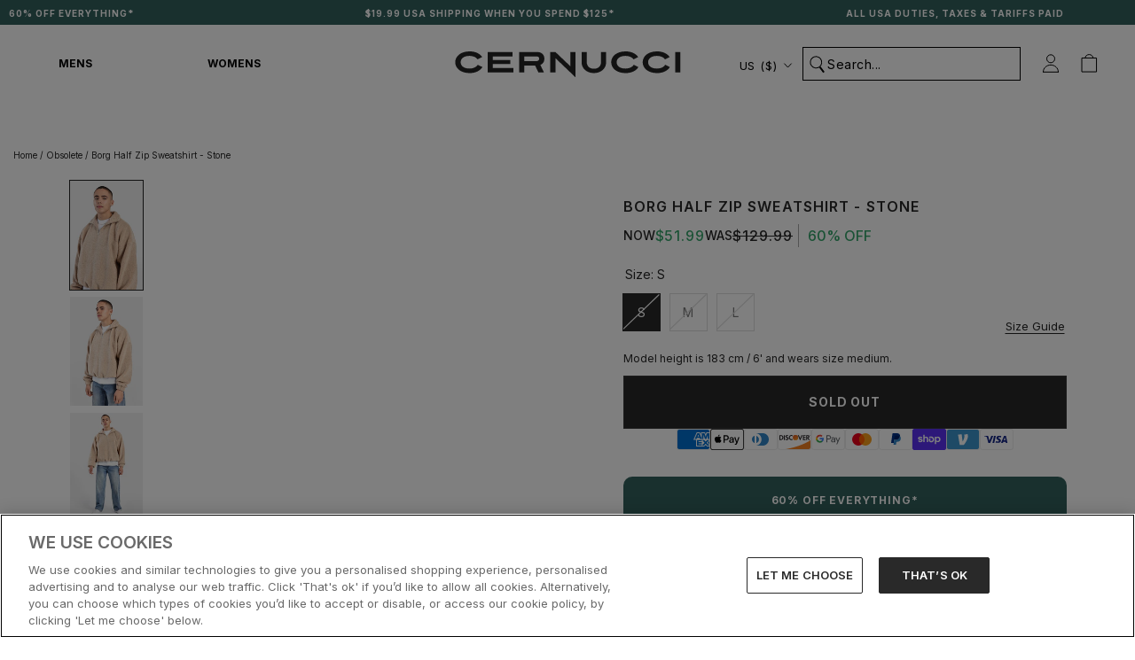

--- FILE ---
content_type: text/html; charset=utf-8
request_url: https://us.cernucci.com/products/borg-half-zip-sweatshirt-stone
body_size: 131275
content:
<!doctype html>

<html class="no-js" lang="en">
  <head>
    

    
    
    <!-- connect to GTM domain -->
    <link rel="dns-prefetch" href="https://www.googletagmanager.com/">
    <link rel="preconnect" href="https://www.googletagmanager.com">
    <!-- connect to domain of font files -->
    <link rel="preconnect" href="https://fonts.googleapis.com">
    <link rel="preconnect" href="https://fonts.gstatic.com" crossorigin>
    
    <script>
      window.YETT_BLACKLIST = [
        /www\.googletagmanager\.com/,
        /staticw2\.yotpo\.com/,
        /analytics\.tiktok\.com/,
        /connect\.facebook\.net/,
        /fonts\.googleapis\.com/,
      ];
    </script>
    
    
    <script src="//us.cernucci.com/cdn/shop/t/210/assets/yett.min.modern.js?v=105791601150048228301742221545"></script>
    

    
    
    <!-- optionally increase loading priority -->
    <link
      rel="preload"
      as="style"
      href="https://fonts.googleapis.com/css2?family=Inter:wght@400;500;600;700&display=swap"
    >
    <!-- async CSS -->
    <link
      rel="stylesheet"
      media="print"
      onload="this.onload=null;this.removeAttribute('media');"
      href="https://fonts.googleapis.com/css2?family=Inter:wght@400;500;600;700&display=swap"
    >
    <!-- no-JS fallback -->
    <noscript>
      <link
        rel="stylesheet"
        href="https://fonts.googleapis.com/css2?family=Inter:wght@400;500;600;700&display=swap"
      >
    </noscript>
    

    <script type="lazyload2">
      (function (w, d, s, r, n) {
        w.TrustpilotObject = n;
        w[n] =
          w[n] ||
          function () {
            (w[n].q = w[n].q || []).push(arguments);
          };
        a = d.createElement(s);
        a.async = 1;
        a.src = r;
        a.type = 'text/java' + s;
        f = d.getElementsByTagName(s)[0];
        f.parentNode.insertBefore(a, f);
      })(window, document, 'script', 'https://invitejs.trustpilot.com/tp.min.js', 'tp');
      tp('register', 'd0cXDBw4LJlRolkq');
    </script>

    <script type="text/javascript">
      (function (c, l, a, r, i, t, y) {
        c[a] =
          c[a] ||
          function () {
            (c[a].q = c[a].q || []).push(arguments);
          };
        t = l.createElement(r);
        t.async = 1;
        t.src = 'https://www.clarity.ms/tag/' + i;
        y = l.getElementsByTagName(r)[0];
        y.parentNode.insertBefore(t, y);
      })(window, document, 'clarity', 'script', 'j8uv80lwcn');
      clarity('set', 'key', 'value');
    </script>

    
      <!-- Consent Mode Defaults -->
      <script>
        // Define dataLayer and the gtag function.
        window.dataLayer = window.dataLayer || [];

        function gtag() {
          dataLayer.push(arguments);
        }

        // Default ad_storage to 'denied'.
        gtag('consent', 'default', {
          ad_personalization: 'denied',
          ad_storage: 'denied',
          ad_user_data: 'denied',
          analytics_storage: 'denied',
          wait_for_update: 2000,
        });
        gtag('set', 'ads_data_redaction', true);
      </script>
      <!-- End Consent Mode Defaults -->
      
      
      <!-- OneTrust Cookies Consent Notice start for www.cernucci.com -->
      <script
        src="https://cdn.cookielaw.org/scripttemplates/otSDKStub.js"
        type="text/javascript"
        charset="UTF-8"
        data-language="en"
        data-domain-script="31b5dccc-7e4c-4734-bd32-e6c6fb46244d"
        defer
      ></script>
      
      <script type="text/javascript">
        function OptanonWrapper() {}
      </script>
      <!-- OneTrust Cookies Consent Notice end for www.cernucci.com -->
    

    <!-- Google Tag Manager -->
    <script>
      (function (w, d, s, l, i) {
        w[l] = w[l] || [];
        w[l].push({
          'gtm.start': new Date().getTime(),
          event: 'gtm.js',
        });
        var f = d.getElementsByTagName(s)[0],
          j = d.createElement(s),
          dl = l != 'dataLayer' ? '&l=' + l : '';
        j.async = true;
        j.src = 'https://www.googletagmanager.com/gtm.js?id=' + i + dl;
        f.parentNode.insertBefore(j, f);
      })(window, document, 'script', 'dataLayer', 'GTM-53KRG5B');
    </script>
    <!-- End Google Tag Manager -->

    <!-- Google tag (gtag.js) -->
    
    
    <script async src="https://www.googletagmanager.com/gtag/js?id=AW-737706799"></script>
    <script async src="https://www.googletagmanager.com/gtag/js?id=AW-11422249070"></script>
    <script async src="https://www.googletagmanager.com/gtag/js?id=AW-11422183581"></script>
    
    <script>
      window.dataLayer = window.dataLayer || [];

      function gtag() {
        dataLayer.push(arguments);
      }

      gtag('js', new Date());
      gtag('config', 'AW-737706799');
      gtag('config', 'AW-11422249070');
      gtag('config', 'AW-11422183581');
    </script>

    
  <script>
    window.rumv =
      window.rumv ||
      function () {
        (window.rumv.q = window.rumv.q || []).push(arguments);
      };
    (function (rum, vi, si, on) {
      var s = JSON.parse(sessionStorage.getItem('rumv') || '{"pageviews":0}');
      s.pageviews++;
      function isSafari() {
        var userAgent = navigator.userAgent.toLowerCase();
        return userAgent.indexOf('safari') > -1 && userAgent.indexOf('chrome') === -1;
      }
      if (isSafari()) {
        return;
      }
      function allowRum(pathname) {
        var deviceType = /Mobi|Android/i.test(navigator.userAgent)
          ? 'm'
          : /Tablet|iPad/i.test(navigator.userAgent)
            ? 't'
            : 'd';
        var rumMatches = [
          // [ regex, samplingrate(s) ]
          ['^/', 50],
        ];
        for (var i = 0; i < rumMatches.length; i++) {
          if (pathname.match(rumMatches[i][0])) {
            var rate = ~~(rumMatches[i][1][deviceType] || rumMatches[i][1]);
            return Math.floor(Math.random() * 100) < rate;
          }
        }

        return false;
      }
      if (s.dnt || (!s.urls && !allowRum(window.location.pathname))) {
        s.dnt = 1;
        return sessionStorage.setItem('rumv', JSON.stringify(s));
      }
      if (s.urls && s.regex && (s.page = eval('(' + s.regex + ')')(s.urls, vi.location.pathname)) && !s.page.type) {
        return sessionStorage.setItem('rumv', JSON.stringify(s));
      }

      vi.rumv.storage = s;
      var head = si.querySelector('head'),
        js = si.createElement('script');
      js.src = 'https://d5yoctgpv4cpx.cloudfront.net/' + rum + '/v4-' + vi.location.hostname + '.js';
      head.appendChild(js);
    })('RUM-79B41FCD30', window, document, 'cernucci.com');
  </script>


    


    

    
    
    
    
    
    

    

    

      <link rel="alternate" hreflang="x-default" href="https://www.cernucci.com/products/borg-half-zip-sweatshirt-stone">
      <link rel="alternate" hreflang="en-GB" href="https://www.cernucci.com/products/borg-half-zip-sweatshirt-stone">
      <link rel="alternate" hreflang="en-AU" href="https://us.cernucci.com/products/borg-half-zip-sweatshirt-stone">
      <link rel="alternate" hreflang="en-CA" href="https://us.cernucci.com/products/borg-half-zip-sweatshirt-stone">
      <link rel="alternate" hreflang="en-US" href="https://us.cernucci.com/products/borg-half-zip-sweatshirt-stone">

      
      
      
        <link rel="alternate" hreflang="de" href="https://www.cernucci.com/de/products/borg-half-zip-sweatshirt-stone">
      
      
    

    <meta name="google-site-verification" content="nO1hT-u1z61UtaCH-ld6eVzBIZ0Wp8e8_5rWrA8KWJc">
    <meta name="p:domain_verify" content="b754c7b885893fc88e41f23902c6b69b">

    <meta
      name="tapcart-banner:appIcon"
      content="https://storage.googleapis.com/tapcart-150607.appspot.com/7ef270e5bc2b346263dd5f04673800e9_i.png"
    >

    
<link rel="preconnect" href="https://fonts.shopifycdn.com/">
<link rel="dns-prefetch" href="https://fonts.shopifycdn.com">
<link rel="dns-prefetch" href="https://cdn.shopify.com">
<link rel="dns-prefetch" href="https://v.shopify.com">
<link rel="dns-prefetch" href="https://cdn.shopifycloud.com">


<script>
  let array = [];
  function x_parentNode_insertBefore(src) {
    if (typeof isUnblocked != 'undefined') {
      if (isUnblocked == true) {
        var script = document.createElement('script');
        script.src = src;
        document.getElementsByTagName('head')[0].appendChild(script);
      }
    }

    array.push(src);
  }
  function first_parentNode_insertBefore(src) {
    if (typeof isUnblocked != 'undefined') {
      if (isUnblocked == true) {
        var script = document.createElement('script');
        script.src = src;
        document.getElementsByTagName('head')[0].appendChild(script);
      }
    }

    array.push(src);
  }
</script>
<style>
  @media (max-width: 767px) {
    .media-lcp {
      opacity: 1 !important;
    }
    iframe#preview-bar-iframe {
      height: 90px;
    }
  }
  iframe#preview-bar-iframe {
    height: 60px;
  }
</style>
<script>
  var _0x5349 = [
    'platform',
    'classList',
    'createElement',
    'attributes',
    'No-optimization',
    'removeChild',
    'getElementById',
    'data-srcset',
    'readyState',
    '8233rrwTlW',
    'checkout',
    'mousemove',
    'top',
    'srcset',
    'dataset',
    'location',
    'v-you.myshopify.com',
    'dispatchEvent',
    'Linux\x20x86_64',
    'width',
    'querySelectorAll',
    '.lazybg',
    'appendChild',
    'data-src',
    'insertBefore',
    'rel',
    'lazybg',
    'stylesheet',
    '1897690eBdiuW',
    'lazy2',
    'setAttribute',
    'scroll',
    'wnw_load',
    'link[data-href]',
    'img.lazy2',
    'body',
    'onload',
    'Optimization-Start',
    'nextSibling',
    'innerHTML',
    '572171GEjXnu',
    'mobsrc',
    'innerHeight',
    'getAttribute',
    'script[type=lazyload2]',
    'forEach',
    '805408pNJrvU',
    '9995jWVcqK',
    'log',
    'script',
    'remove',
    'DOMContentLoaded',
    'src',
    'data-href',
    'onreadystatechange',
    'iframe',
    'touchstart',
    '1165575NTzyQw',
    'nodeName',
    'mobstyle',
    '1004847ImCLpH',
    'cart',
    'indexOf',
    'open',
    'type',
    'length',
    'initEvent',
    '11FWFliM',
    'parentNode',
    '1gIAEGT',
    'style[type=lazyload2]',
    'value',
    'addEventListener',
    'onerror',
    'href',
    'nodeValue',
    'style',
    'createEvent',
    'name',
  ];
  var _0x4e3b0e = _0x1e4d;
  (function (_0x318486, _0x20ec39) {
    var _0x5a5f79 = _0x1e4d;
    while (!![]) {
      try {
        var _0x3580bf =
          parseInt(_0x5a5f79(0x15f)) +
          parseInt(_0x5a5f79(0x11c)) * -parseInt(_0x5a5f79(0x162)) +
          -parseInt(_0x5a5f79(0x154)) +
          -parseInt(_0x5a5f79(0x14e)) +
          -parseInt(_0x5a5f79(0x11a)) * parseInt(_0x5a5f79(0x12f)) +
          parseInt(_0x5a5f79(0x155)) +
          parseInt(_0x5a5f79(0x142));
        if (_0x3580bf === _0x20ec39) break;
        else _0x318486['push'](_0x318486['shift']());
      } catch (_0x1561c2) {
        _0x318486['push'](_0x318486['shift']());
      }
    }
  })(_0x5349, 0x928cf);
  var src,
    srcset,
    windowWidth,
    critical2,
    lazyBackground,
    lazyIframe,
    lazybg,
    xmlhttp,
    s,
    i,
    flag = 0x1,
    lazy_load_by_px = 0xc8,
    external_single_loaded = 0x1;
  function wnw_init() {
    flag &&
      ((flag = 0x0),
      lazyLoadImg(),
      lazyLoadBackground(),
      lazyLoadStyle(),
      lazyLoadCss(),
      load_all_js(),
      lazyLoadIframe());
  }
  function insertAfter(_0x1cda90, _0x55535b) {
    var _0x2c0125 = _0x1e4d;
    _0x55535b['parentNode'][_0x2c0125(0x13e)](_0x1cda90, _0x55535b[_0x2c0125(0x14c)]);
  }
  function lazyLoadImg() {
    var _0x42338f = _0x1e4d,
      _0x3d7592 = document['querySelectorAll'](_0x42338f(0x148)),
      _0x19867e = window[_0x42338f(0x150)];
    for (i = 0x0; i < _0x3d7592[_0x42338f(0x167)]; i++) {
      var _0x5ca606 = _0x3d7592[i]['getBoundingClientRect']();
      0x0 != _0x5ca606[_0x42338f(0x132)] &&
        _0x5ca606[_0x42338f(0x132)] - _0x19867e < lazy_load_by_px &&
        ((src =
          windowWidth < 0x258
            ? void 0x0 === _0x3d7592[i]['dataset'][_0x42338f(0x14f)]
              ? _0x3d7592[i][_0x42338f(0x134)][_0x42338f(0x15a)]
              : _0x3d7592[i][_0x42338f(0x134)]['mobsrc']
            : void 0x0 === _0x3d7592[i][_0x42338f(0x134)]['src']
              ? _0x3d7592[i][_0x42338f(0x15a)]
              : _0x3d7592[i]['dataset'][_0x42338f(0x15a)]),
        (srcset = _0x3d7592[i]['getAttribute'](_0x42338f(0x12d))
          ? _0x3d7592[i][_0x42338f(0x151)](_0x42338f(0x12d))
          : ''),
        null != src && '' != src && (_0x3d7592[i][_0x42338f(0x15a)] = src),
        null != srcset && '' != srcset && (_0x3d7592[i][_0x42338f(0x133)] = srcset),
        _0x3d7592[i][_0x42338f(0x127)]['remove'](_0x42338f(0x143)));
    }
  }
  function lazyLoadBackground() {
    var _0x2e4c80 = _0x1e4d;
    (lazyBackground = document[_0x2e4c80(0x13a)](_0x2e4c80(0x13b)))['forEach'](function (_0x161bf9) {
      var _0x901a37 = _0x2e4c80;
      null !=
        (lazybg =
          windowWidth < 0x258
            ? void 0x0 === _0x161bf9[_0x901a37(0x134)][_0x901a37(0x161)]
              ? _0x161bf9['dataset'][_0x901a37(0x123)]
              : _0x161bf9[_0x901a37(0x134)][_0x901a37(0x161)]
            : void 0x0 === _0x161bf9['dataset'][_0x901a37(0x123)]
              ? _0x161bf9[_0x901a37(0x123)]
              : _0x161bf9[_0x901a37(0x134)][_0x901a37(0x123)]) &&
        '' != lazybg &&
        (_0x161bf9[_0x901a37(0x123)] = lazybg),
        _0x161bf9[_0x901a37(0x127)][_0x901a37(0x158)](_0x901a37(0x140));
    });
  }
  function _0x1e4d(_0x3a6758, _0x5f5137) {
    return (
      (_0x1e4d = function (_0x534934, _0x1e4d5f) {
        _0x534934 = _0x534934 - 0x11a;
        var _0x66f7bd = _0x5349[_0x534934];
        return _0x66f7bd;
      }),
      _0x1e4d(_0x3a6758, _0x5f5137)
    );
  }
  function lazyLoadCss() {
    var _0x21a695 = _0x1e4d,
      _0x2dd222 = document['querySelectorAll'](_0x21a695(0x147));
    for (i = 0x0; i < _0x2dd222[_0x21a695(0x167)]; i++) {
      var _0x2beb2b = document[_0x21a695(0x128)]('link');
      (_0x2beb2b[_0x21a695(0x121)] = _0x2dd222[i][_0x21a695(0x151)](_0x21a695(0x15b))),
        (_0x2beb2b[_0x21a695(0x13f)] = _0x21a695(0x141)),
        delete _0x2dd222[i][_0x21a695(0x134)][_0x21a695(0x121)],
        _0x2dd222[i][_0x21a695(0x11b)][_0x21a695(0x13e)](_0x2beb2b, _0x2dd222[i]),
        _0x2dd222[i][_0x21a695(0x11b)][_0x21a695(0x12b)](_0x2dd222[i]);
    }
  }
  function lazyLoadStyle() {
    var _0x4445ce = _0x1e4d,
      _0x10d154 = document[_0x4445ce(0x13a)](_0x4445ce(0x11d));
    for (i = 0x0; i < _0x10d154['length']; i++) {
      var _0x66eff5 = document[_0x4445ce(0x128)]('style');
      (_0x66eff5[_0x4445ce(0x14d)] = _0x10d154[i]['innerHTML']),
        _0x10d154[i]['parentNode'][_0x4445ce(0x13e)](_0x66eff5, _0x10d154[i]),
        _0x10d154[i][_0x4445ce(0x11b)][_0x4445ce(0x12b)](_0x10d154[i]);
    }
  }
  function lazyLoadIframe() {
    var _0x194d37 = _0x1e4d;
    (lazyIframe = document['querySelectorAll'](_0x194d37(0x15d)))['forEach'](function (_0x4a075f) {
      var _0x41001f = _0x194d37;
      null != _0x4a075f[_0x41001f(0x134)][_0x41001f(0x15a)] &&
        '' != _0x4a075f[_0x41001f(0x134)]['src'] &&
        (_0x4a075f[_0x41001f(0x15a)] = _0x4a075f[_0x41001f(0x134)]['src']);
    });
  }
  function w3_load_js_uri(_0x148fa8) {
    var _0x460652 = _0x1e4d,
      _0x2764c7 = document[_0x460652(0x128)]('script');
    if (void 0x0 !== _0x148fa8[_0x460652(0x129)]) {
      for (
        var _0x2c3b71, _0x39c8e4 = 0x0, _0x4554a3 = _0x148fa8[_0x460652(0x129)], _0x37f424 = _0x4554a3['length'];
        _0x39c8e4 < _0x37f424;
        _0x39c8e4++
      )
        _0x460652(0x13d) != (_0x2c3b71 = _0x4554a3[_0x39c8e4])[_0x460652(0x160)] &&
          _0x460652(0x166) != _0x2c3b71['nodeName'] &&
          _0x2764c7[_0x460652(0x144)](_0x2c3b71[_0x460652(0x160)], _0x2c3b71[_0x460652(0x122)]);
    }
    return (
      (_0x2764c7[_0x460652(0x15a)] = _0x148fa8[_0x460652(0x151)]('data-src')),
      insertAfter(_0x2764c7, _0x148fa8),
      delete _0x148fa8[_0x460652(0x134)][_0x460652(0x15a)],
      delete _0x148fa8[_0x460652(0x166)],
      _0x148fa8[_0x460652(0x11b)]['removeChild'](_0x148fa8),
      _0x2764c7
    );
  }
  function w3_load_inline_js_single(_0x49f9d9) {
    var _0x150603 = _0x1e4d;
    if (!external_single_loaded)
      return (
        setTimeout(function () {
          w3_load_inline_js_single(_0x49f9d9);
        }, 0xc8),
        !0x1
      );
    for (
      var _0x4ea3ca = document[_0x150603(0x128)](_0x150603(0x157)), _0x2fd8ed = 0x0;
      _0x2fd8ed < _0x49f9d9[_0x150603(0x129)][_0x150603(0x167)];
      _0x2fd8ed++
    ) {
      var _0x34040a = _0x49f9d9['attributes'][_0x2fd8ed];
      'type' != _0x34040a[_0x150603(0x125)] &&
        _0x4ea3ca[_0x150603(0x144)](_0x34040a[_0x150603(0x125)], _0x34040a[_0x150603(0x11e)]);
    }
    (_0x4ea3ca[_0x150603(0x14d)] = _0x49f9d9[_0x150603(0x14d)]),
      insertAfter(_0x4ea3ca, _0x49f9d9),
      _0x49f9d9[_0x150603(0x11b)][_0x150603(0x12b)](_0x49f9d9);
  }
  function lazyLoadScripts() {
    var _0x533c52 = _0x1e4d,
      _0x389c71 = document['querySelectorAll'](_0x533c52(0x152));
    if (!(_0x389c71[_0x533c52(0x167)] < 0x1)) {
      if (null !== _0x389c71[0x0][_0x533c52(0x151)]('data-src')) {
        var _0x50aa84 = w3_load_js_uri(_0x389c71[0x0]);
        (_0x50aa84['onload'] = function () {
          lazyLoadScripts();
        }),
          (_0x50aa84[_0x533c52(0x120)] = function () {
            lazyLoadScripts();
          });
      } else w3_load_inline_js_single(_0x389c71[0x0]), lazyLoadScripts();
    }
  }
  function lazyLoadCss2(_0x4ad726, _0x282419) {
    var _0x10d71e = _0x1e4d;
    ((xmlhttp = new XMLHttpRequest())[_0x10d71e(0x15c)] = function () {
      var _0x252251 = _0x10d71e;
      0x4 == this[_0x252251(0x12e)] &&
        0xc8 == this['status'] &&
        (document[_0x252251(0x12c)](_0x282419)[_0x252251(0x14d)] = this['responseText']);
    }),
      xmlhttp[_0x10d71e(0x165)]('GET', _0x4ad726, !0x0),
      xmlhttp['send']();
  }
  function lazyLoadJS(_0x198984) {
    var _0x535c61 = _0x1e4d;
    ((s = document[_0x535c61(0x128)](_0x535c61(0x157)))[_0x535c61(0x15a)] = _0x198984),
      (s[_0x535c61(0x14a)] = function () {
        var _0x5d388a = _0x535c61;
        document[_0x5d388a(0x149)][_0x5d388a(0x13c)](s);
      });
  }
  function load_all_js() {
    var _0xd13b25 = _0x1e4d;
    window[_0xd13b25(0x135)][_0xd13b25(0x121)][_0xd13b25(0x164)](_0xd13b25(0x136)) > -0x1 ||
    window[_0xd13b25(0x135)][_0xd13b25(0x121)][_0xd13b25(0x164)](_0xd13b25(0x163)) > -0x1 ||
    window[_0xd13b25(0x135)][_0xd13b25(0x121)][_0xd13b25(0x164)](_0xd13b25(0x130)) > -0x1
      ? console[_0xd13b25(0x156)](_0xd13b25(0x12a))
      : (console['log'](_0xd13b25(0x14b)),
        setTimeout(function () {
          var _0x50678a = _0xd13b25,
            _0x10fe5d = new Event(_0x50678a(0x146));
          window[_0x50678a(0x137)](_0x10fe5d);
        }, 0xc8)),
      lazyLoadScripts(),
      setTimeout(function () {
        var _0x2e1549 = _0xd13b25,
          _0x2db5a2 = document[_0x2e1549(0x124)]('Event');
        _0x2db5a2[_0x2e1549(0x168)]('DOMContentLoaded2', !0x0, !0x0),
          window['document'][_0x2e1549(0x137)](_0x2db5a2),
          (critical2 = document[_0x2e1549(0x13a)]('.critical2'))[_0x2e1549(0x153)](function (_0xcfee60) {
            var _0x35fc27 = _0x2e1549;
            _0xcfee60[_0x35fc27(0x14d)] = '';
          });
      }, 0xbb8);
  }
  document[_0x4e3b0e(0x11f)](_0x4e3b0e(0x159), function () {
    var _0x3302c2 = _0x4e3b0e;
    (windowWidth = screen[_0x3302c2(0x139)]),
      window['addEventListener'](_0x3302c2(0x145), function () {
        lazyLoadImg(), wnw_init();
      }),
      window[_0x3302c2(0x11f)](_0x3302c2(0x131), function () {
        lazyLoadImg(), wnw_init();
      }),
      _0x3302c2(0x138) != navigator[_0x3302c2(0x126)] && wnw_init(),
      window[_0x3302c2(0x11f)](_0x3302c2(0x15e), function () {
        lazyLoadImg(), wnw_init();
      });
  });
</script>

<script src="//us.cernucci.com/cdn/shop/t/210/assets/jquery.min.js?v=89264165447073588911727180147"></script>



    

    <script>
      const observer1 = new MutationObserver((mutations) => {
        mutations.forEach(({ addedNodes }) => {
          addedNodes.forEach((node) => {
            // For each added script tag
            if (node.nodeType === 1 && node.tagName === 'SCRIPT') {
              const src = node.src || '';
              const type = node.type;

              if (
                node.innerHTML.includes('yotpo.com/SABIk2mbXiXmD1WV0SkkAOGmeeDIsPWZUeY9mERw/widget.js') &&
                type == 'text/javascript' &&
                node.id != 'customScript1'
              ) {
                let blockingScriptInnerHTML = node.innerHTML;
                node.remove();
                setTimeout(function () {
                  // Create a new script element
                  var script = document.createElement('script');

                  // Set the content of the script element
                  script.setAttribute('id', 'customScript1');
                  script.innerHTML = blockingScriptInnerHTML;
                  // Append the script element to the body
                  document.body.appendChild(script);
                }, 3000);
              }
            }
          });
        });
      });

      // Starts the monitoring
      observer1.observe(document.documentElement, {
        childList: true,
        subtree: true,
      });
    </script>

    <meta charset="utf-8">
    <meta http-equiv="X-UA-Compatible" content="IE=edge,chrome=1">
    <meta
      name="viewport"
      content="width=device-width, initial-scale=1.0, height=device-height, minimum-scale=1.0, maximum-scale=1.0"
    >
    <meta name="theme-color" content="">

    <title>
      
        Borg Half Zip Sweatshirt - Stone | Mens Hoodies &amp; Sweats | Shop Sweaters at CERNUCCI.COM
        
        
          &ndash; Cernucci US
      
    </title><meta name="description" content="Shop the Borg Half Zip Sweatshirt - Stone from our Sweaters Collection. Shop now with Fast Shipping, Easy Returns and the Cernucci Guarantee."><meta property="og:type" content="product">
  <meta property="og:title" content="Borg Half Zip Sweatshirt - Stone"><meta property="og:image" content="http://us.cernucci.com/cdn/shop/products/SH-MENSBORG-1564.jpg?v=1701167073&width=1024">
    <meta property="og:image:secure_url" content="https://us.cernucci.com/cdn/shop/products/SH-MENSBORG-1564.jpg?v=1701167073&width=1024">
    <meta property="og:image:width" content="1366">
    <meta property="og:image:height" content="2048"><meta
    property="product:price:amount"
    content="51.99"
  >
  <meta property="product:price:currency" content="USD"><meta property="og:description" content="Shop the Borg Half Zip Sweatshirt - Stone from our Sweaters Collection. Shop now with Fast Shipping, Easy Returns and the Cernucci Guarantee."><meta property="og:url" content="https://us.cernucci.com/products/borg-half-zip-sweatshirt-stone">
<meta property="og:site_name" content="Cernucci US"><meta name="twitter:card" content="summary"><meta name="twitter:title" content="Borg Half Zip Sweatshirt - Stone">
  <meta name="twitter:description" content="Stone borg quarter zip sweatshirt in a relaxed fit with cuffed hem. Premium heavyweight borg featuring PU tonal rubber badge on the back neck. 

Relaxed fit

Elasticated hem &amp;amp; cuff
Heavyweight borg in stone

Model measures 6ft and wears size medium.
Composition: 100% Polyester. Lining: 97% Polyester, 3% Elastane. ">
  <meta
    name="twitter:image"
    content="https://us.cernucci.com/cdn/shop/products/SH-MENSBORG-1564.jpg?crop=center&height=600&v=1701167073&width=600"
  >
    <style>
  @font-face {
  font-family: Inter;
  font-weight: 500;
  font-style: normal;
  font-display: fallback;
  src: url("//us.cernucci.com/cdn/fonts/inter/inter_n5.d7101d5e168594dd06f56f290dd759fba5431d97.woff2") format("woff2"),
       url("//us.cernucci.com/cdn/fonts/inter/inter_n5.5332a76bbd27da00474c136abb1ca3cbbf259068.woff") format("woff");
}

  @font-face {
  font-family: "Nunito Sans";
  font-weight: 400;
  font-style: normal;
  font-display: fallback;
  src: url("//us.cernucci.com/cdn/fonts/nunito_sans/nunitosans_n4.0276fe080df0ca4e6a22d9cb55aed3ed5ba6b1da.woff2") format("woff2"),
       url("//us.cernucci.com/cdn/fonts/nunito_sans/nunitosans_n4.b4964bee2f5e7fd9c3826447e73afe2baad607b7.woff") format("woff");
}


  @font-face {
  font-family: "Nunito Sans";
  font-weight: 700;
  font-style: normal;
  font-display: fallback;
  src: url("//us.cernucci.com/cdn/fonts/nunito_sans/nunitosans_n7.25d963ed46da26098ebeab731e90d8802d989fa5.woff2") format("woff2"),
       url("//us.cernucci.com/cdn/fonts/nunito_sans/nunitosans_n7.d32e3219b3d2ec82285d3027bd673efc61a996c8.woff") format("woff");
}

  @font-face {
  font-family: "Nunito Sans";
  font-weight: 400;
  font-style: italic;
  font-display: fallback;
  src: url("//us.cernucci.com/cdn/fonts/nunito_sans/nunitosans_i4.6e408730afac1484cf297c30b0e67c86d17fc586.woff2") format("woff2"),
       url("//us.cernucci.com/cdn/fonts/nunito_sans/nunitosans_i4.c9b6dcbfa43622b39a5990002775a8381942ae38.woff") format("woff");
}

  @font-face {
  font-family: "Nunito Sans";
  font-weight: 700;
  font-style: italic;
  font-display: fallback;
  src: url("//us.cernucci.com/cdn/fonts/nunito_sans/nunitosans_i7.8c1124729eec046a321e2424b2acf328c2c12139.woff2") format("woff2"),
       url("//us.cernucci.com/cdn/fonts/nunito_sans/nunitosans_i7.af4cda04357273e0996d21184432bcb14651a64d.woff") format("woff");
}


  :root {
    --heading-font-family : Inter, sans-serif;
    --heading-font-weight : 500;
    --heading-font-style  : normal;

    --text-font-family : "Nunito Sans", sans-serif;
    --text-font-weight : 400;
    --text-font-style  : normal;

    --base-text-font-size   : 14px;
    --default-text-font-size: 14px;--background          : #ffffff;
    --background-rgb      : 255, 255, 255;
    --light-background    : #ffffff;
    --light-background-rgb: 255, 255, 255;
    --heading-color       : #252525;
    --text-color          : #252525;
    --text-color-rgb      : 37, 37, 37;
    --text-color-light    : #787878;
    --text-color-light-rgb: 120, 120, 120;
    --link-color          : #787878;
    --link-color-rgb      : 120, 120, 120;
    --border-color        : #dedede;
    --border-color-rgb    : 222, 222, 222;

    --button-background    : #252525;
    --button-background-rgb: 37, 37, 37;
    --button-text-color    : #ffffff;

    --header-background       : #ffffff;
    --header-heading-color    : #252525;
    --header-light-text-color : #ffffff;
    --header-border-color     : #dedede;

    --footer-background    : #252525;
    --footer-text-color    : #f5f5f5;
    --footer-heading-color : #f5f5f5;
    --footer-border-color  : #444444;

    --navigation-background      : #f5f5f5;
    --navigation-background-rgb  : 245, 245, 245;
    --navigation-text-color      : #252525;
    --navigation-text-color-light: rgba(37, 37, 37, 0.5);
    --navigation-border-color    : rgba(37, 37, 37, 0.25);

    --newsletter-popup-background     : #252525;
    --newsletter-popup-text-color     : #f5f5f5;
    --newsletter-popup-text-color-rgb : 245, 245, 245;

    --secondary-elements-background       : #fff5f5;
    --secondary-elements-background-rgb   : 255, 245, 245;
    --secondary-elements-text-color       : #f5f5f5;
    --secondary-elements-text-color-light : rgba(245, 245, 245, 0.5);
    --secondary-elements-border-color     : rgba(245, 245, 245, 0.25);

    --product-sale-price-color    : #f94c43;
    --product-sale-price-color-rgb: 249, 76, 67;
    --product-star-rating: #f2cc5c;

    /* Shopify related variables */
    --payment-terms-background-color: #ffffff;

    --discount-price-color: #35a56b;

    /* Products */

    --horizontal-spacing-four-products-per-row: 7px;
        --horizontal-spacing-two-products-per-row : 7px;

    --vertical-spacing-four-products-per-row: 40px;
        --vertical-spacing-two-products-per-row : 50px;

    /* Animation */
    --drawer-transition-timing: cubic-bezier(0.645, 0.045, 0.355, 1);
    --header-base-height: 80px; /* We set a default for browsers that do not support CSS variables */

    /* Cursors */
    --cursor-zoom-in-svg    : url(//us.cernucci.com/cdn/shop/t/210/assets/cursor-zoom-in.svg?v=151566128294016066061726078671);
    --cursor-zoom-in-2x-svg : url(//us.cernucci.com/cdn/shop/t/210/assets/cursor-zoom-in-2x.svg?v=176828636786777124621726078671);
  }
</style>

<script>
  // IE11 does not have support for CSS variables, so we have to polyfill them
  if (!(((window || {}).CSS || {}).supports && window.CSS.supports('(--a: 0)'))) {
    const script = document.createElement('script');
    script.type = 'text/javascript';
    script.src = 'https://cdn.jsdelivr.net/npm/css-vars-ponyfill@2';
    script.onload = function () {
      cssVars({});
    };

    document.getElementsByTagName('head')[0].appendChild(script);
  }
</script>


    <script>window.performance && window.performance.mark && window.performance.mark('shopify.content_for_header.start');</script><meta id="shopify-digital-wallet" name="shopify-digital-wallet" content="/59128447137/digital_wallets/dialog">
<meta name="shopify-checkout-api-token" content="968b02dc8b36a91c993dc6deeba018b3">
<meta id="in-context-paypal-metadata" data-shop-id="59128447137" data-venmo-supported="true" data-environment="production" data-locale="en_US" data-paypal-v4="true" data-currency="USD">
<link rel="alternate" type="application/json+oembed" href="https://us.cernucci.com/products/borg-half-zip-sweatshirt-stone.oembed">
<script async="async" src="/checkouts/internal/preloads.js?locale=en-US"></script>
<link rel="preconnect" href="https://shop.app" crossorigin="anonymous">
<script async="async" src="https://shop.app/checkouts/internal/preloads.js?locale=en-US&shop_id=59128447137" crossorigin="anonymous"></script>
<script id="apple-pay-shop-capabilities" type="application/json">{"shopId":59128447137,"countryCode":"US","currencyCode":"USD","merchantCapabilities":["supports3DS"],"merchantId":"gid:\/\/shopify\/Shop\/59128447137","merchantName":"Cernucci US","requiredBillingContactFields":["postalAddress","email","phone"],"requiredShippingContactFields":["postalAddress","email","phone"],"shippingType":"shipping","supportedNetworks":["visa","masterCard","amex","discover","elo","jcb"],"total":{"type":"pending","label":"Cernucci US","amount":"1.00"},"shopifyPaymentsEnabled":true,"supportsSubscriptions":true}</script>
<script id="shopify-features" type="application/json">{"accessToken":"968b02dc8b36a91c993dc6deeba018b3","betas":["rich-media-storefront-analytics"],"domain":"us.cernucci.com","predictiveSearch":true,"shopId":59128447137,"locale":"en"}</script>
<script>var Shopify = Shopify || {};
Shopify.shop = "cernucci-us.myshopify.com";
Shopify.locale = "en";
Shopify.currency = {"active":"USD","rate":"1.0"};
Shopify.country = "US";
Shopify.theme = {"name":"cernucci-us-morning\/main","id":136779595937,"schema_name":"Prestige","schema_version":"5.6.2","theme_store_id":null,"role":"main"};
Shopify.theme.handle = "null";
Shopify.theme.style = {"id":null,"handle":null};
Shopify.cdnHost = "us.cernucci.com/cdn";
Shopify.routes = Shopify.routes || {};
Shopify.routes.root = "/";</script>
<script type="module">!function(o){(o.Shopify=o.Shopify||{}).modules=!0}(window);</script>
<script>!function(o){function n(){var o=[];function n(){o.push(Array.prototype.slice.apply(arguments))}return n.q=o,n}var t=o.Shopify=o.Shopify||{};t.loadFeatures=n(),t.autoloadFeatures=n()}(window);</script>
<script>
  window.ShopifyPay = window.ShopifyPay || {};
  window.ShopifyPay.apiHost = "shop.app\/pay";
  window.ShopifyPay.redirectState = null;
</script>
<script id="shop-js-analytics" type="application/json">{"pageType":"product"}</script>
<script defer="defer" async type="module" src="//us.cernucci.com/cdn/shopifycloud/shop-js/modules/v2/client.init-shop-cart-sync_IZsNAliE.en.esm.js"></script>
<script defer="defer" async type="module" src="//us.cernucci.com/cdn/shopifycloud/shop-js/modules/v2/chunk.common_0OUaOowp.esm.js"></script>
<script type="module">
  await import("//us.cernucci.com/cdn/shopifycloud/shop-js/modules/v2/client.init-shop-cart-sync_IZsNAliE.en.esm.js");
await import("//us.cernucci.com/cdn/shopifycloud/shop-js/modules/v2/chunk.common_0OUaOowp.esm.js");

  window.Shopify.SignInWithShop?.initShopCartSync?.({"fedCMEnabled":true,"windoidEnabled":true});

</script>
<script>
  window.Shopify = window.Shopify || {};
  if (!window.Shopify.featureAssets) window.Shopify.featureAssets = {};
  window.Shopify.featureAssets['shop-js'] = {"shop-cart-sync":["modules/v2/client.shop-cart-sync_DLOhI_0X.en.esm.js","modules/v2/chunk.common_0OUaOowp.esm.js"],"init-fed-cm":["modules/v2/client.init-fed-cm_C6YtU0w6.en.esm.js","modules/v2/chunk.common_0OUaOowp.esm.js"],"shop-button":["modules/v2/client.shop-button_BCMx7GTG.en.esm.js","modules/v2/chunk.common_0OUaOowp.esm.js"],"shop-cash-offers":["modules/v2/client.shop-cash-offers_BT26qb5j.en.esm.js","modules/v2/chunk.common_0OUaOowp.esm.js","modules/v2/chunk.modal_CGo_dVj3.esm.js"],"init-windoid":["modules/v2/client.init-windoid_B9PkRMql.en.esm.js","modules/v2/chunk.common_0OUaOowp.esm.js"],"init-shop-email-lookup-coordinator":["modules/v2/client.init-shop-email-lookup-coordinator_DZkqjsbU.en.esm.js","modules/v2/chunk.common_0OUaOowp.esm.js"],"shop-toast-manager":["modules/v2/client.shop-toast-manager_Di2EnuM7.en.esm.js","modules/v2/chunk.common_0OUaOowp.esm.js"],"shop-login-button":["modules/v2/client.shop-login-button_BtqW_SIO.en.esm.js","modules/v2/chunk.common_0OUaOowp.esm.js","modules/v2/chunk.modal_CGo_dVj3.esm.js"],"avatar":["modules/v2/client.avatar_BTnouDA3.en.esm.js"],"pay-button":["modules/v2/client.pay-button_CWa-C9R1.en.esm.js","modules/v2/chunk.common_0OUaOowp.esm.js"],"init-shop-cart-sync":["modules/v2/client.init-shop-cart-sync_IZsNAliE.en.esm.js","modules/v2/chunk.common_0OUaOowp.esm.js"],"init-customer-accounts":["modules/v2/client.init-customer-accounts_DenGwJTU.en.esm.js","modules/v2/client.shop-login-button_BtqW_SIO.en.esm.js","modules/v2/chunk.common_0OUaOowp.esm.js","modules/v2/chunk.modal_CGo_dVj3.esm.js"],"init-shop-for-new-customer-accounts":["modules/v2/client.init-shop-for-new-customer-accounts_JdHXxpS9.en.esm.js","modules/v2/client.shop-login-button_BtqW_SIO.en.esm.js","modules/v2/chunk.common_0OUaOowp.esm.js","modules/v2/chunk.modal_CGo_dVj3.esm.js"],"init-customer-accounts-sign-up":["modules/v2/client.init-customer-accounts-sign-up_D6__K_p8.en.esm.js","modules/v2/client.shop-login-button_BtqW_SIO.en.esm.js","modules/v2/chunk.common_0OUaOowp.esm.js","modules/v2/chunk.modal_CGo_dVj3.esm.js"],"checkout-modal":["modules/v2/client.checkout-modal_C_ZQDY6s.en.esm.js","modules/v2/chunk.common_0OUaOowp.esm.js","modules/v2/chunk.modal_CGo_dVj3.esm.js"],"shop-follow-button":["modules/v2/client.shop-follow-button_XetIsj8l.en.esm.js","modules/v2/chunk.common_0OUaOowp.esm.js","modules/v2/chunk.modal_CGo_dVj3.esm.js"],"lead-capture":["modules/v2/client.lead-capture_DvA72MRN.en.esm.js","modules/v2/chunk.common_0OUaOowp.esm.js","modules/v2/chunk.modal_CGo_dVj3.esm.js"],"shop-login":["modules/v2/client.shop-login_ClXNxyh6.en.esm.js","modules/v2/chunk.common_0OUaOowp.esm.js","modules/v2/chunk.modal_CGo_dVj3.esm.js"],"payment-terms":["modules/v2/client.payment-terms_CNlwjfZz.en.esm.js","modules/v2/chunk.common_0OUaOowp.esm.js","modules/v2/chunk.modal_CGo_dVj3.esm.js"]};
</script>
<script>(function() {
  var isLoaded = false;
  function asyncLoad() {
    if (isLoaded) return;
    isLoaded = true;
    var urls = ["https:\/\/dr4qe3ddw9y32.cloudfront.net\/awin-shopify-integration-code.js?aid=22397\u0026s2s=\u0026v=shopifyApp_2.0.10\u0026ts=1669982858784\u0026shop=cernucci-us.myshopify.com","https:\/\/cdn-scripts.signifyd.com\/shopify\/script-tag.js?shop=cernucci-us.myshopify.com","https:\/\/cdn.tapcart.com\/webbridge-sdk\/webbridge.umd.js?shop=cernucci-us.myshopify.com","https:\/\/assets.tapcart.com\/__tc-ck-loader\/index.js?appId=VAtzjfQTB4\u0026environment=production\u0026shop=cernucci-us.myshopify.com","https:\/\/connect.nosto.com\/include\/script\/shopify-59128447137.js?shop=cernucci-us.myshopify.com","https:\/\/cdn.rebuyengine.com\/onsite\/js\/rebuy.js?shop=cernucci-us.myshopify.com","\/\/backinstock.useamp.com\/widget\/91577_1767160712.js?category=bis\u0026v=6\u0026shop=cernucci-us.myshopify.com","https:\/\/s3.eu-west-1.amazonaws.com\/production-klarna-il-shopify-osm\/a0a90c8788fe7d95e5ba69e3f9112608bb042b37\/cernucci-us.myshopify.com-1768303642811.js?shop=cernucci-us.myshopify.com"];
    for (var i = 0; i < urls.length; i++) {
      var s = document.createElement('script');
      s.type = 'text/javascript';
      s.async = true;
      s.src = urls[i];
      var x = document.getElementsByTagName('script')[0];
      x.parentNode.insertBefore(s, x);
    }
  };
  if(window.attachEvent) {
    window.attachEvent('onload', asyncLoad);
  } else {
    window.addEventListener('load', asyncLoad, false);
  }
})();</script>
<script id="__st">var __st={"a":59128447137,"offset":0,"reqid":"6a39cb3a-4ad8-4b26-8d42-7d81edbda516-1768478781","pageurl":"us.cernucci.com\/products\/borg-half-zip-sweatshirt-stone","u":"c33b161c97aa","p":"product","rtyp":"product","rid":7817666134177};</script>
<script>window.ShopifyPaypalV4VisibilityTracking = true;</script>
<script id="captcha-bootstrap">!function(){'use strict';const t='contact',e='account',n='new_comment',o=[[t,t],['blogs',n],['comments',n],[t,'customer']],c=[[e,'customer_login'],[e,'guest_login'],[e,'recover_customer_password'],[e,'create_customer']],r=t=>t.map((([t,e])=>`form[action*='/${t}']:not([data-nocaptcha='true']) input[name='form_type'][value='${e}']`)).join(','),a=t=>()=>t?[...document.querySelectorAll(t)].map((t=>t.form)):[];function s(){const t=[...o],e=r(t);return a(e)}const i='password',u='form_key',d=['recaptcha-v3-token','g-recaptcha-response','h-captcha-response',i],f=()=>{try{return window.sessionStorage}catch{return}},m='__shopify_v',_=t=>t.elements[u];function p(t,e,n=!1){try{const o=window.sessionStorage,c=JSON.parse(o.getItem(e)),{data:r}=function(t){const{data:e,action:n}=t;return t[m]||n?{data:e,action:n}:{data:t,action:n}}(c);for(const[e,n]of Object.entries(r))t.elements[e]&&(t.elements[e].value=n);n&&o.removeItem(e)}catch(o){console.error('form repopulation failed',{error:o})}}const l='form_type',E='cptcha';function T(t){t.dataset[E]=!0}const w=window,h=w.document,L='Shopify',v='ce_forms',y='captcha';let A=!1;((t,e)=>{const n=(g='f06e6c50-85a8-45c8-87d0-21a2b65856fe',I='https://cdn.shopify.com/shopifycloud/storefront-forms-hcaptcha/ce_storefront_forms_captcha_hcaptcha.v1.5.2.iife.js',D={infoText:'Protected by hCaptcha',privacyText:'Privacy',termsText:'Terms'},(t,e,n)=>{const o=w[L][v],c=o.bindForm;if(c)return c(t,g,e,D).then(n);var r;o.q.push([[t,g,e,D],n]),r=I,A||(h.body.append(Object.assign(h.createElement('script'),{id:'captcha-provider',async:!0,src:r})),A=!0)});var g,I,D;w[L]=w[L]||{},w[L][v]=w[L][v]||{},w[L][v].q=[],w[L][y]=w[L][y]||{},w[L][y].protect=function(t,e){n(t,void 0,e),T(t)},Object.freeze(w[L][y]),function(t,e,n,w,h,L){const[v,y,A,g]=function(t,e,n){const i=e?o:[],u=t?c:[],d=[...i,...u],f=r(d),m=r(i),_=r(d.filter((([t,e])=>n.includes(e))));return[a(f),a(m),a(_),s()]}(w,h,L),I=t=>{const e=t.target;return e instanceof HTMLFormElement?e:e&&e.form},D=t=>v().includes(t);t.addEventListener('submit',(t=>{const e=I(t);if(!e)return;const n=D(e)&&!e.dataset.hcaptchaBound&&!e.dataset.recaptchaBound,o=_(e),c=g().includes(e)&&(!o||!o.value);(n||c)&&t.preventDefault(),c&&!n&&(function(t){try{if(!f())return;!function(t){const e=f();if(!e)return;const n=_(t);if(!n)return;const o=n.value;o&&e.removeItem(o)}(t);const e=Array.from(Array(32),(()=>Math.random().toString(36)[2])).join('');!function(t,e){_(t)||t.append(Object.assign(document.createElement('input'),{type:'hidden',name:u})),t.elements[u].value=e}(t,e),function(t,e){const n=f();if(!n)return;const o=[...t.querySelectorAll(`input[type='${i}']`)].map((({name:t})=>t)),c=[...d,...o],r={};for(const[a,s]of new FormData(t).entries())c.includes(a)||(r[a]=s);n.setItem(e,JSON.stringify({[m]:1,action:t.action,data:r}))}(t,e)}catch(e){console.error('failed to persist form',e)}}(e),e.submit())}));const S=(t,e)=>{t&&!t.dataset[E]&&(n(t,e.some((e=>e===t))),T(t))};for(const o of['focusin','change'])t.addEventListener(o,(t=>{const e=I(t);D(e)&&S(e,y())}));const B=e.get('form_key'),M=e.get(l),P=B&&M;t.addEventListener('DOMContentLoaded',(()=>{const t=y();if(P)for(const e of t)e.elements[l].value===M&&p(e,B);[...new Set([...A(),...v().filter((t=>'true'===t.dataset.shopifyCaptcha))])].forEach((e=>S(e,t)))}))}(h,new URLSearchParams(w.location.search),n,t,e,['guest_login'])})(!0,!0)}();</script>
<script integrity="sha256-4kQ18oKyAcykRKYeNunJcIwy7WH5gtpwJnB7kiuLZ1E=" data-source-attribution="shopify.loadfeatures" defer="defer" src="//us.cernucci.com/cdn/shopifycloud/storefront/assets/storefront/load_feature-a0a9edcb.js" crossorigin="anonymous"></script>
<script crossorigin="anonymous" defer="defer" src="//us.cernucci.com/cdn/shopifycloud/storefront/assets/shopify_pay/storefront-65b4c6d7.js?v=20250812"></script>
<script data-source-attribution="shopify.dynamic_checkout.dynamic.init">var Shopify=Shopify||{};Shopify.PaymentButton=Shopify.PaymentButton||{isStorefrontPortableWallets:!0,init:function(){window.Shopify.PaymentButton.init=function(){};var t=document.createElement("script");t.src="https://us.cernucci.com/cdn/shopifycloud/portable-wallets/latest/portable-wallets.en.js",t.type="module",document.head.appendChild(t)}};
</script>
<script data-source-attribution="shopify.dynamic_checkout.buyer_consent">
  function portableWalletsHideBuyerConsent(e){var t=document.getElementById("shopify-buyer-consent"),n=document.getElementById("shopify-subscription-policy-button");t&&n&&(t.classList.add("hidden"),t.setAttribute("aria-hidden","true"),n.removeEventListener("click",e))}function portableWalletsShowBuyerConsent(e){var t=document.getElementById("shopify-buyer-consent"),n=document.getElementById("shopify-subscription-policy-button");t&&n&&(t.classList.remove("hidden"),t.removeAttribute("aria-hidden"),n.addEventListener("click",e))}window.Shopify?.PaymentButton&&(window.Shopify.PaymentButton.hideBuyerConsent=portableWalletsHideBuyerConsent,window.Shopify.PaymentButton.showBuyerConsent=portableWalletsShowBuyerConsent);
</script>
<script data-source-attribution="shopify.dynamic_checkout.cart.bootstrap">document.addEventListener("DOMContentLoaded",(function(){function t(){return document.querySelector("shopify-accelerated-checkout-cart, shopify-accelerated-checkout")}if(t())Shopify.PaymentButton.init();else{new MutationObserver((function(e,n){t()&&(Shopify.PaymentButton.init(),n.disconnect())})).observe(document.body,{childList:!0,subtree:!0})}}));
</script>
<link id="shopify-accelerated-checkout-styles" rel="stylesheet" media="screen" href="https://us.cernucci.com/cdn/shopifycloud/portable-wallets/latest/accelerated-checkout-backwards-compat.css" crossorigin="anonymous">
<style id="shopify-accelerated-checkout-cart">
        #shopify-buyer-consent {
  margin-top: 1em;
  display: inline-block;
  width: 100%;
}

#shopify-buyer-consent.hidden {
  display: none;
}

#shopify-subscription-policy-button {
  background: none;
  border: none;
  padding: 0;
  text-decoration: underline;
  font-size: inherit;
  cursor: pointer;
}

#shopify-subscription-policy-button::before {
  box-shadow: none;
}

      </style>

<script>window.performance && window.performance.mark && window.performance.mark('shopify.content_for_header.end');</script>

<script>
  window.BOLD = window.BOLD || {};
  window.BOLD.options = window.BOLD.options || {};
  window.BOLD.options.settings = window.BOLD.options.settings || {};
  window.BOLD.options.settings.v1_variant_mode = window.BOLD.options.settings.v1_variant_mode || true;
  window.BOLD.options.settings.hybrid_fix_auto_insert_inputs =
    window.BOLD.options.settings.hybrid_fix_auto_insert_inputs || true;
</script>
<script>window.BOLD = window.BOLD || {};
  window.BOLD.common = window.BOLD.common || {};
  window.BOLD.common.Shopify = window.BOLD.common.Shopify || {};
  window.BOLD.common.Shopify.shop = {
    domain: 'us.cernucci.com',
    permanent_domain: 'cernucci-us.myshopify.com',
    url: 'https://us.cernucci.com',
    secure_url: 'https://us.cernucci.com',
    money_format: "${{amount}}",
    currency: "USD"
  };
  window.BOLD.common.Shopify.customer = {
    id: null,
    tags: null,
  };
  window.BOLD.common.Shopify.cart = {"note":null,"attributes":{},"original_total_price":0,"total_price":0,"total_discount":0,"total_weight":0.0,"item_count":0,"items":[],"requires_shipping":false,"currency":"USD","items_subtotal_price":0,"cart_level_discount_applications":[],"checkout_charge_amount":0};
  window.BOLD.common.template = 'product';window.BOLD.common.Shopify.formatMoney = function(money, format) {
      function n(t, e) {
          return "undefined" == typeof t ? e : t
      }
      function r(t, e, r, i) {
          if (e = n(e, 2),
              r = n(r, ","),
              i = n(i, "."),
          isNaN(t) || null == t)
              return 0;
          t = (t / 100).toFixed(e);
          var o = t.split(".")
              , a = o[0].replace(/(\d)(?=(\d\d\d)+(?!\d))/g, "$1" + r)
              , s = o[1] ? i + o[1] : "";
          return a + s
      }
      "string" == typeof money && (money = money.replace(".", ""));
      var i = ""
          , o = /\{\{\s*(\w+)\s*\}\}/
          , a = format || window.BOLD.common.Shopify.shop.money_format || window.Shopify.money_format || "$ {{ amount }}";
      switch (a.match(o)[1]) {
          case "amount":
              i = r(money, 2, ",", ".");
              break;
          case "amount_no_decimals":
              i = r(money, 0, ",", ".");
              break;
          case "amount_with_comma_separator":
              i = r(money, 2, ".", ",");
              break;
          case "amount_no_decimals_with_comma_separator":
              i = r(money, 0, ".", ",");
              break;
          case "amount_with_space_separator":
              i = r(money, 2, " ", ",");
              break;
          case "amount_no_decimals_with_space_separator":
              i = r(money, 0, " ", ",");
              break;
          case "amount_with_apostrophe_separator":
              i = r(money, 2, "'", ".");
              break;
      }
      return a.replace(o, i);
  };
  window.BOLD.common.Shopify.saveProduct = function (handle, product) {
    if (typeof handle === 'string' && typeof window.BOLD.common.Shopify.products[handle] === 'undefined') {
      if (typeof product === 'number') {
        window.BOLD.common.Shopify.handles[product] = handle;
        product = { id: product };
      }
      window.BOLD.common.Shopify.products[handle] = product;
    }
  };
  window.BOLD.common.Shopify.saveVariant = function (variant_id, variant) {
    if (typeof variant_id === 'number' && typeof window.BOLD.common.Shopify.variants[variant_id] === 'undefined') {
      window.BOLD.common.Shopify.variants[variant_id] = variant;
    }
  };window.BOLD.common.Shopify.products = window.BOLD.common.Shopify.products || {};
  window.BOLD.common.Shopify.variants = window.BOLD.common.Shopify.variants || {};
  window.BOLD.common.Shopify.handles = window.BOLD.common.Shopify.handles || {};window.BOLD.common.Shopify.handle = "borg-half-zip-sweatshirt-stone"
window.BOLD.common.Shopify.saveProduct("borg-half-zip-sweatshirt-stone", 7817666134177);window.BOLD.common.Shopify.saveVariant(43477461074081, { product_id: 7817666134177, product_handle: "borg-half-zip-sweatshirt-stone", price: 5199, group_id: '', csp_metafield: {}});window.BOLD.common.Shopify.saveVariant(43477461106849, { product_id: 7817666134177, product_handle: "borg-half-zip-sweatshirt-stone", price: 5199, group_id: '', csp_metafield: {}});window.BOLD.common.Shopify.saveVariant(43477461139617, { product_id: 7817666134177, product_handle: "borg-half-zip-sweatshirt-stone", price: 5199, group_id: '', csp_metafield: {}});window.BOLD.apps_installed = {"Product Options":2} || {};window.BOLD.common.Shopify.metafields = window.BOLD.common.Shopify.metafields || {};window.BOLD.common.Shopify.metafields["bold_rp"] = {};window.BOLD.common.Shopify.metafields["bold_csp_defaults"] = {};window.BOLD.common.cacheParams = window.BOLD.common.cacheParams || {};
  window.BOLD.common.cacheParams.options = 1667098027;
</script><link rel="stylesheet" data-href="//us.cernucci.com/cdn/shop/t/210/assets/bold-options.css?v=173319705525804094391727180141">
<script type="lazyload2" data-src="https://option.boldapps.net/js/options.js"></script>


    <link href="//us.cernucci.com/cdn/shop/t/210/assets/theme.css?v=67613082265139841321764928975" rel="stylesheet" type="text/css" media="all" />

    <script>
      
// This allows to expose several variables to the global scope, to be used in scripts
      window.theme = {
          pageType: "product",
          moneyFormat: "${{amount}}",
          moneyWithCurrencyFormat: "${{amount}} USD",
          currencyCodeEnabled: false,
          productImageSize: "tall",
          searchMode: "product",
          showPageTransition: false,
          showElementStaggering: true,
          showImageZooming: false
      };

      window.routes = {
          rootUrl: "\/",
          rootUrlWithoutSlash: ''
          ,
          cartUrl: "\/cart",
          cartAddUrl: "\/cart\/add",
          cartChangeUrl: "\/cart\/change",
          searchUrl: "\/search",
          productRecommendationsUrl: "\/recommendations\/products"
      };

      window.languages = {
          cartAddNote: "Add Order Note",
          cartEditNote: "Edit Order Note",
          productImageLoadingError: "This image could not be loaded. Please try to reload the page.",
          productFormAddToCart:
          "Add to cart"
          ,
          productAddSetToCart: "Add set to cart",
          productFormUnavailable: "Unavailable",
          productFormSoldOut: "Sold Out",
          productPriceWas: "Was",
          productPriceNow: "Now",
          productPricePercentOff: "{{ value }}% off",
          productPricePercentOffJS: "#value#% off",
          shippingEstimatorOneResult: "1 option available:",
          shippingEstimatorMoreResults: "{{count}} options available:",
          shippingEstimatorNoResults: "No shipping could be found",
          search: {
            placeholder: "Search...",
            suggested: "SUGGESTED",
            recentSearches: "Recent searches",
          },
          genderButtons: {
            allLabel: "All",
            womensLabel: "Womens",
            mensLabel: "Mens",
            femaleId: "female",
            maleId: "male"
          },
          cart: {
            limitedOffer: "Limited time offer - save 60% now",
            add: "Add",
            adding: "Adding...",
            added: "Added!",
            badgeSoldCount: "100+ Sold",
            remove: "Remove"
          }
      };

      window.lazySizesConfig = {
          loadHidden: false,
          hFac: 0.5,
          expFactor: 2,
          ricTimeout: 150,
          lazyClass: 'Image--lazyLoad',
          loadingClass: 'Image--lazyLoading',
          loadedClass: 'Image--lazyLoaded'
      };

      document.documentElement.className = document.documentElement.className.replace('no-js', 'js');
      document.documentElement.style.setProperty('--window-height', window.innerHeight + 'px');

      // We do a quick detection of some features (we could use Modernizr but for so little...)
      (function () {
          document.documentElement.className += (
              (window.CSS && window.CSS.supports('(position: sticky) or (position: -webkit-sticky)'))
                  ? ' supports-sticky'
                  : ' no-supports-sticky'
          );
          document.documentElement.className += (window.matchMedia('(-moz-touch-enabled: 1), (hover: none)')).matches
              ? ' no-supports-hover'
              : ' supports-hover';
      }());
      
    </script>

    <script type="lazyload2" data-src="//us.cernucci.com/cdn/shop/t/210/assets/lazysizes.min.js?v=174358363404432586981726078670" async></script><script type="lazyload2" data-src="//us.cernucci.com/cdn/shop/t/210/assets/libs.min.js?v=26178543184394469741726078672" defer></script>
    <script type="lazyload2" data-src="//us.cernucci.com/cdn/shop/t/210/assets/global.js?v=155724310097483971651762176003" defer></script>
    <script type="lazyload2" data-src="//us.cernucci.com/cdn/shop/t/210/assets/theme.js?v=138181080314288311101762176004" defer></script>

    <script>
      (function () {
        window.onpageshow = function () {
          if (window.theme.showPageTransition) {
            var pageTransition = document.querySelector('.PageTransition');

            if (pageTransition) {
              pageTransition.style.visibility = 'visible';
              pageTransition.style.opacity = '0';
            }
          }

          // When the page is loaded from the cache, we have to reload the cart content
          document.documentElement.dispatchEvent(new CustomEvent('cart:refresh', { bubbles: true }));
        };
      })();
    </script>

    
  <script type="application/ld+json">
    {
      "@context": "http://schema.org",
      "@type": "Product",
    "offers": [{
          "@type": "Offer",
          "name": "S",
          "availability":"https://schema.org/OutOfStock",
          "price": 51.99,
          "priceCurrency": "USD",
          "priceValidUntil": "2026-01-25","sku": "SH-MENSBORG-ST-S","url": "/products/borg-half-zip-sweatshirt-stone?variant=43477461074081"
        },
{
          "@type": "Offer",
          "name": "M",
          "availability":"https://schema.org/OutOfStock",
          "price": 51.99,
          "priceCurrency": "USD",
          "priceValidUntil": "2026-01-25","sku": "SH-MENSBORG-ST-M","url": "/products/borg-half-zip-sweatshirt-stone?variant=43477461106849"
        },
{
          "@type": "Offer",
          "name": "L",
          "availability":"https://schema.org/OutOfStock",
          "price": 51.99,
          "priceCurrency": "USD",
          "priceValidUntil": "2026-01-25","sku": "SH-MENSBORG-ST-L","url": "/products/borg-half-zip-sweatshirt-stone?variant=43477461139617"
        }
],
      "gtin13": "5056621084337",
      "productId": "5056621084337",
    "brand": {
      "name": "CLO-TOP-HS-SWE"
    },
    "name": "Borg Half Zip Sweatshirt - Stone",
    "description": "Stone borg quarter zip sweatshirt in a relaxed fit with cuffed hem. Premium heavyweight borg featuring PU tonal rubber badge on the back neck. \n\nRelaxed fit\n\nElasticated hem \u0026amp; cuff\nHeavyweight borg in stone\n\nModel measures 6ft and wears size medium.\nComposition: 100% Polyester. Lining: 97% Polyester, 3% Elastane. ",
    "category": "Sweaters",
    "url": "/products/borg-half-zip-sweatshirt-stone",
    "sku": "SH-MENSBORG-ST-S",
    "image": {
      "@type": "ImageObject",
      "url": "https://us.cernucci.com/cdn/shop/products/SH-MENSBORG-1564.jpg?v=1701167073&width=1024",
      "image": "https://us.cernucci.com/cdn/shop/products/SH-MENSBORG-1564.jpg?v=1701167073&width=1024",
      "name": "Borg Half Zip Sweatshirt - Stone",
      "width": "1024",
      "height": "1024"
    }
    }
  </script>



  <script type="application/ld+json">
    {
      "@context": "http://schema.org",
      "@type": "BreadcrumbList",
  "itemListElement": [{
      "@type": "ListItem",
      "position": 1,
      "name": "Home",
      "item": "https://us.cernucci.com"
    },{
          "@type": "ListItem",
          "position": 2,
          "name": "Borg Half Zip Sweatshirt - Stone",
          "item": "https://us.cernucci.com/products/borg-half-zip-sweatshirt-stone"
        }]
    }
  </script>


    <script
      type="lazyload2"
      data-src="https://cdn-widgetsrepository.yotpo.com/v1/loader/ir2mF6ZJQ41eYtrbl4az_g"
      defer
    ></script>

    <!-- "snippets/shogun-head.liquid" was not rendered, the associated app was uninstalled -->
    <meta
      name="tapcart-banner:appIcon"
      content="https://storage.googleapis.com/tapcart-150607.appspot.com/8a9751f24e5370ea79a3ce94ccea059a_appiconpng.png"
    >

    <link data-href="//us.cernucci.com/cdn/shop/t/210/assets/slick.css?v=178137969204227217771727180150">
    <script type="lazyload2" data-src="//us.cernucci.com/cdn/shop/t/210/assets/slick.js?v=154239250968194851801755851013"></script>

    <meta
      name="tapcart-banner:appIcon"
      content="https://storage.googleapis.com/tapcart-150607.appspot.com/7ef270e5bc2b346263dd5f04673800e9_i.png"
    >

    <!-- TrustBox script -->
    <script
      data-src="//widget.trustpilot.com/bootstrap/v5/tp.widget.bootstrap.min.js"
      type="lazyload2"
      defer
    ></script>
    <!-- End TrustBox script -->

    
      
      <script async src="https://api.vennapps.com/deeplink-banner/banner.js?shop=cernucci.myshopify.com"></script>
      
    

    

    <!-- SWAP Protect -->
    






  

  <script type="text/json" data-swap-assets>
    {
      "swapLock": "https://cdn.shopify.com/s/files/1/2269/6193/files/cernucci-shipping-protection-thin.svg"
    }
  </script>

  <script type="text/json" data-swap-language="en">
    {
      "about_title": "Shipping Protection <span data-insure-value></span>",
      "about_short": "<a href=\"#\" onclick=\"SWAP.openInfoModal()\">Learn More</a>",
      "add": "<input type=\"checkbox\" class=\"swap-toggle\"></input>",
      "remove": "<input type=\"checkbox\" class=\"swap-toggle\" checked></input>",
      "about_nobasket": "<a href=\"#\" onclick=\"SWAP.openInfoModal()\">Learn More</a>",
      "about_overlimit": "<a href=\"#\" onclick=\"SWAP.openInfoModal()\">Learn More</a>",
      "about_restrictedproduct": "<a href=\"#\" onclick=\"SWAP.openInfoModal()\">Learn More</a>"
    }
  </script>

  <script type="text/json" data-swap-language="de">
    {
      "about_title": "Versandschutz <span data-insure-value></span>",
      "about_short": "<a href=\"#\" onclick=\"SWAP.openInfoModal()\">Mehr Lesen</a>",
      "add": "<input type=\"checkbox\" class=\"swap-toggle\"></input>",
      "remove": "<input type=\"checkbox\" class=\"swap-toggle\" checked></input>",
      "about_nobasket": "<a href=\"#\" onclick=\"SWAP.openInfoModal()\">Mehr Lesen</a>",
      "about_overlimit": "<a href=\"#\" onclick=\"SWAP.openInfoModal()\">Mehr Lesen</a>",
      "about_restrictedproduct": "<a href=\"#\" onclick=\"SWAP.openInfoModal()\">Mehr Lesen</a>",
      "modal_info_title": "Versandschutz",
      "modal_info_content": "<p>Swap Protect bietet Ihnen einen sicheren Paketschutz.</p><ul><li>Schützen Sie Ihr Paket vor Verlust, Diebstahl oder Transportschäden.</li><li>Sofortige Lösung von Versandproblemen mit nur wenigen Klicks.</li><li>Rückerstattung oder Umtausch des Artikels je nach Verfügbarkeit.</li><li>24/7-Support bei Reklamationen mit Swap Protect.</li></ul>"
    }
  </script>

  <script
    src="https://cdn.weareshift.agency/insure.js"
    data-insure-moneyformat="${{amount}}"
    data-insure-producthandle="cernucci-protect"
    data-insure-limit="500000"
    data-insure-addremove-inmain="false"
    data-insure-forceinsure="true"
    data-insure-removalcheck="true"
    data-insure-display-usp="false"
    data-insure-forcereload="false"
    data-insure-firstvariant="SP-5"data-insure-product-textnames="true"
      data-insure-product-textnames-multiplier="100000"defer="defer"
    data-insure
  ></script>
  <link rel="stylesheet" href="https://cdn.weareshift.agency/insure.css">

  <style>
    :root {
      --swap-widget-gap:10px;
      --swap-widget-icon-padding: 3px;
    }

    swap-insurewidget {
      padding: 15px 10px 15px 10px;
      font-size:13px;
    }

    swap-insurewidget p.muted {
      opacity:1;
    }

    .swap-widget-icon-lock {
      min-width: 40px;
      max-width: 40px;
      height: 40px;
    }

    .Cart__Recap swap-insurewidget {
      max-width: 28em;
      margin-left: auto;
      padding: 0 0 20px 0;
      text-align: justify;
    }

    @media only screen and (max-width: 640px) {
      .Cart__Recap swap-insurewidget {
        margin-right: auto;
      }
    }

    swap-widget-container.strapline {
      font-size:11.5px;
      text-wrap:nowrap;
    }

    #sidebar-cart [data-swapprotecttarget]:not(:empty) {
      box-shadow: 0 -1px var(--border-color);
    }
    #sidebar-cart [data-swapprotecttarget]:not(:empty) swap-insurewidget:nth-child(2),
    .Cart [data-swapprotecttarget]:not(:empty) swap-insurewidget:nth-child(2) {
      display: none;
    }

    swap-insure-infomodal {
      z-index: 999999;
    }

    swap-insure-infomodal h2 {
      font-weight: bold;
      text-transform: uppercase;
      font-size: 1.2em;
    }

    [data-productid="8027262714017"] {
      display: none !important;
    }

    #main [data-productid="8027262714017"]:not(:last-child) {
        display: none !important;
    }

    [data-productid="8027262714017"] .QuantitySelector {
        display: none !important;
    }

    .swap-btn-add,
    .swap-btn-remove {
      cursor:pointer;
    }

    /* Fix for popping border */
    .swap-loadingscreen {
      height:calc(100% - 2px);
    }

    /* Toggle Support */
    .swap-widget-about-title {
      display: flex;
      align-items: center;
    }

    .swap-widget-about-title > span {
      flex-grow: 1;
    }

    .swap-widget-about-title button {
      font-size: 12px;
    }

    /* Minimal Fixes */
    swap-insurewidget {
      font-size: 0.9rem;
    }

    .swap-widget-column.grow {
      gap: 0;
      line-height: 1.2rem;
    }

    .swap-widget-column.grow .swap-widget-about-title {
      gap: 0.3rem;
    }

    .swap-widget-icon-lock {
      border:unset;
      height:unset;
    }

    .swap-loadingscreen {
      padding-bottom:16px;
    }

    #sidebar-cart .swap-loadingscreen {
      padding-top:16px;
      padding-bottom:0;
    }

    swap-insurewidget .lds-ring {
      width:30px;
      height:30px;
    }

    swap-insurewidget .lds-ring div {
      width: 24px;
      height: 24px;
      margin: 2.5px;
      border: 2.5px solid black;
      border-color: black transparent transparent transparent;
    }

    #sidebar-cart:has(* swap-insurewidget) swap-insurewidget {
      padding: 15px 30px 0px 30px;
    }

    #sidebar-cart .Drawer__Footer {
      padding-top: 49px !important;
    }

    #sidebar-cart:has(* swap-insurewidget) .Drawer__Footer {
      padding-top: 0 !important;
      box-shadow: unset;
    }
  </style>
  <script>
    // This is only temporary to force the ship protect product to the last cart item
    const refreshShipProtect = () => {
      const productToMove = document.querySelector('#main .CartItem[data-productid="8027262714017"]');
      if (productToMove) {
        productToMove.parentElement.appendChild(productToMove);
      }
    };
    document.addEventListener('DOMContentLoaded', () => {
      document.addEventListener('cart:fetched', () => {
        refreshShipProtect();
      });
    });
  </script>


    
<script
  src="https://storage.googleapis.com/tagalys-front-end-components/tagalys-ui-widgets-2.1.2.min.js"
  defer
></script>

<script>
    var tagalysDisableLegacyScript = true;

    var TagalysCustomisations = {};

    TagalysCustomisations.setTagalysConfiguration = function () {
        var tagalysConfiguration = {
            api: {
                serverUrl: "https://api-r3.tagalys.com",
                credentials: {
                    clientCode: "03431150462FF9C7",
                    apiKey: "9ee1532e4b3f49f02c0f43866c7056d0",
                },
                storeId: "59128447137",
            },
            locale: "en-GB",
            currency: {
                displayFormatter: function(number) {
                    return `${window.Shopify?.formatMoney(number)}`
                },
                code: "USD",
                label: "$",
                fractionalDigits: 2,
                forceFractionalDigits: true,
            },
            analyticsStorageConsentProvided: function () {
                // return true/false based on user's consent settings
                return true;
            },
            track: true,
        };

        Tagalys.setConfiguration(tagalysConfiguration);
    };

    TagalysCustomisations.setPlatformConfiguration = function () {
        var platformConfiguration = {
            platform: "Shopify",
            countryCode: Shopify.country,
            baseCountryCode: "US",
            languageCode: "en",
            useStorefrontAPIForSecondaryMarkets: true,
            waitForStorefrontAPI: true,
            storefrontAPI: {
                accessToken: "ebc446ad1da521455474243f89805d86",
                myShopifyDomain: "cernucci-us.myshopify.com",
            },
            metafields: {
                products: [
                    {
                        namespace: "yotpo",
                        key: "richsnippetshtml",
                    },
                ],
            },
        };
        Tagalys.setPlatformConfiguration(platformConfiguration);
    };


    TagalysCustomisations.initSearchSuggestions = function () {
        const selector = "[data-search-input]";
        const sharedTemplates = {
            widget: {
                options: {
                selector: "#searchResults",
                position: false,
                includeTagalysCSS: false,
                request: {
                    products: {
                    limit: 10,
                    },
                },
                },
                render: function (html, args) {
                var props = args.props;
                var helpers = props.helpers;
                var width = helpers.getTargetNodeWidth();
                var style = props.inheritAlignmentElementWidth ? { width: width } : {};
                let recent_searches = helpers.getRecentSearches();
                document.getElementById("searchInput").placeholder = window.languages.search.placeholder || 'Search...';
                function showProductsResult() {
                    return html`
                    <h4>${window.languages.search.suggested}</h4>
                    <${args.templates.typeSuggestions} />
                    `;
                }
                return html`
                    <div ref=${props.tagalysSearchSuggestionsPopoverRef}>
                    ${recent_searches.length > 0
                        ? html`
                            <div class="resultBox__popular">
                            <h4>${window.languages.search.recentSearches}</h4>
                            <div class="quick-search-container draggable-container">
                                ${recent_searches.map((recent_search) => {
                                return html`<p>
                                    <a href="${window.routes.searchUrl}?${recent_search.queryString}"
                                    >${recent_search.displayString}</a
                                    >
                                </p>`;
                                })}
                            </div>
                            </div>
                        `
                        : null}
                    ${helpers.exceedsMinimumCharactersToShowSuggestions()
                        ? showProductsResult()
                        : null}
                    </div>
                `;
                },
            },
            products: {
                render: function (html, args) {
                var props = args.props;
                var products = props.helpers.getProducts();
                return html`
                    <div class="result-slider">
                    ${products.map((product, index) => {
                        return html`
                        <${args.templates.product} key=${product.id} product=${product} />
                        `;
                    })}
                    </div>
                `;
                },
            },
            product: {
                options: {
                    productPageUrl: function (product) {
                        return `${window.routes.rootUrlWithoutSlash}/products/${product.handle}`;
                    },
                },
                render: function (html, args) {
                var props = args.props;
                var product = props.product;
                var helpers = props.helpers;

                // console.log(product)

                var productOptions = helpers.getTemplateOptions("product");
                var productLink = productOptions.productPageUrl(product);
                let show_variant_hover = true;
                if (
                    product.vendor == "JWL-BUND" ||
                    product.vendor == "JWL-CUST" ||
                    product.vendor == "JWL-PEND" ||
                    product.vendor == "JWL-PEND-PRL" ||
                    product.vendor == "CLO-SET" ||
                    product.vendor == "CLO-SET-KTW" ||
                    product.vendor == "CLO-SET-DEN"
                ) {
                    show_variant_hover = false;
                }
                return html`
                    <div class="ProductItem">
                    <div class="ProductItem__Wrapper">
                        <div class="ProductItem__ImageWrap">
                        <a
                            href="${productLink}"
                            class="ProductItem__ImageWrapper ProductItem__ImageWrapper--withAlternateImage"
                        >
                            <div class="AspectRatio AspectRatio--tall">
                            ${product.images.length > 1
                                ? html`
                                    <img
                                    class="ProductItem__Image ProductItem__Image--alternate Image--lazyLoad Image--fadeIn"
                                    data-src="${product.images[1].src}&width=500"
                                    data-sizes="auto"
                                    alt="${product.title}"
                                    />
                                `
                                : null}
                            <img
                                class="ProductItem__Image Image--lazyLoad Image--fadeIn"
                                src="${product.featured_image.src}&width=500"
                                data-sizes="auto"
                                loading="lazy"
                                alt="${product.title}"
                            />
                            <span class="Image__Loader"></span>
                            </div>
                        </a>
                        ${show_variant_hover
                            ? html`
                                ${product.variants.length > 0
                                ? html`
                                    <div
                                        class="prod-tile-variant-selector"
                                        data-vendor="${product.vendor}"
                                    >
                                        <div class="variant-option">
                                        ${product.options.map((option) => `${option}`)}
                                        </div>
                                        <div class="variant-buttons">
                                        ${product.variants.map((varaint) => {
                                            if (varaint.available) {
                                            return html`<div
                                                class="variant-item"
                                                data-variant-id="${varaint.id}"
                                                data-action="open-drawer"
                                                data-drawer-id="sidebar-cart"
                                            >
                                                ${varaint.title}
                                            </div>`;
                                            }
                                        })}
                                        </div>
                                    </div>
                                    `
                                : null}
                            `
                            : null}
                        ${show_variant_hover
                            ? html`
                                ${product.variants.length > 0
                                ? html`
                                    <button class="mobile-variants">
                                        <svg
                                        width="29"
                                        height="31"
                                        viewBox="0 0 29 31"
                                        fill="none"
                                        xmlns="http://www.w3.org/2000/svg"
                                        >
                                        <rect
                                            x="14.174"
                                            y="8"
                                            width="1"
                                            height="15"
                                            fill="#292929"
                                        ></rect>
                                        <rect
                                            x="7"
                                            y="15.8261"
                                            width="1"
                                            height="15"
                                            transform="rotate(-90 7 15.8261)"
                                            fill="#292929"
                                        ></rect>
                                        <path
                                            d="M1 6.11469H21.0767V25.0104H1V6.11469Z"
                                            fill="#F5F5F5"
                                            stroke="#252525"
                                        ></path>
                                        <path
                                            d="M16.3526 6.11493C16.3526 3.50597 13.9733 1.39099 11.0382 1.39099C8.10311 1.39099 5.72375 3.50597 5.72375 6.11493"
                                            stroke="#252525"
                                            fill="#F5F5F5"
                                        ></path>
                                        <circle
                                            cx="18.5623"
                                            cy="21.0193"
                                            r="9.57935"
                                            fill="#40A1C0"
                                        ></circle>
                                        <rect
                                            x="18.4675"
                                            y="17.1079"
                                            width="0.579183"
                                            height="8.68774"
                                            fill="white"
                                            stroke="white"
                                        ></rect>
                                        <rect
                                            x="14.3123"
                                            y="21.6401"
                                            width="0.579183"
                                            height="8.68774"
                                            transform="rotate(-90 14.3123 21.6401)"
                                            fill="white"
                                            stroke="white"
                                        ></rect>
                                        </svg>
                                    </button>
                                    `
                                : null}
                            `
                            : null}
                        </div>
                        <div class="ProductItem__LabelList">
                        ${product.tags.map((tag) => {
                            if (tag.includes("__label")) {
                            const parts = tag.split(":");
                            const lastPart = parts[parts.length - 1];
                            return html`<span
                                class="ProductItem__Label Heading Text--subdued Label--${lastPart
                                .toLowerCase()
                                .replace(/ /g, "-")}"
                                >${lastPart}</span
                            >`;
                            }
                        })}
                        ${product.tags.map((tag) => {
                            if (tag.includes("SOLDOUT")) {
                            return html`<span
                                class="ProductItem__Label Heading Text--subdued Label--${tag
                                .toLowerCase()
                                .replace(/ /g, "-")}"
                                >Sold Out</span
                            >`;
                            }
                        })}
                        ${product.tags.map((tag) => {
                            if (tag.includes("925silver")) {
                            return html`<span
                                class="ProductItem__Label ProductItem__Label--925sterling Heading Text--subdued"
                                >925 STERLING SILVER</span
                            >`;
                            }
                        })}
                        </div>
                        <div class="ProductItem__Info ProductItem__Info--center">
                        <h2 class="ProductItem__Title Heading">
                            <a href="${productLink}">${product.title}</a>
                        </h2>
                        <div class="ProductItem__PriceList  Heading">
                            ${product.compare_at_price > product.price
                            ? html`<span
                                    class="ProductItem__Price Price Price--highlight Text--subdued"
                                    >${helpers.formatCurrency(product.price)}</span
                                >
                                <span
                                    class="ProductItem__Price Price Price--compareAt Text--subdued"
                                    >${helpers.formatCurrency(product.compare_at_price)}</span
                                >
                                <span class="discount_percentage_collection">
                                    ${window.languages.productPricePercentOffJS.replace(
                                        '#value#',
                                        Math.round(((product.compare_at_price - product.price) / product.compare_at_price) * 100)
                                    )}
                                </span>
                                `
                            : html`<span class="ProductItem__Price Price Text--subdued"
                                >${helpers.formatCurrency(product.price)}</span
                                >`}
                        </div>
                        <div class="yotpo-category-stars" style="padding-bottom: 15px;">
                            <div
                            class="yotpo-widget-instance"
                            data-yotpo-instance-id="729157"
                            data-yotpo-product-id="${product.id}"
                            data-yotpo-cart-product-id="${product.id}"
                            data-yotpo-section-id="product"
                            ></div>
                        </div>
                        </div>
                    </div>
                    </div>
                `;
                },
            },
            clickSuggestions: {
                render: function (html, args) {
                var helpers = args.props.helpers;
                var recentAndPopularSearches = helpers.getRecentAndPopularSearches();

                return html`
                    <ul class="click-suggestions">
                    ${recentAndPopularSearches.recentSearches.map(
                        (recentSearch) =>
                        html`
                            <${args.templates.recentSearchItem}
                            recentSearch=${recentSearch}
                            />
                        `
                    )}
                    ${recentAndPopularSearches.popularSearches.map(
                        (popularSearch) =>
                        html`
                            <${args.templates.popularSearchItem}
                            popularSearch=${popularSearch}
                            />
                        `
                    )}
                    </ul>
                `;
                },
            },
        };
        const sharedCallbacks = {
            onSuccessfulAPICall: function(response, helpers) {
                let products = response.products;
                if($('.result-slider').hasClass('slick-initialized')){
                    $('.result-slider').slick('unslick');
                }
                setTimeout(() => {
                    $('.result-slider').slick({
                        infinite: false,
                        slidesToShow: 5,
                        slidesToScroll: 1,
                        arrows: false,
                        responsive: [
                            {
                                breakpoint: 1140,
                                settings: {
                                    slidesToShow: 3,
                                }
                            },
                            {
                                breakpoint: 641,
                                settings: {
                                    slidesToShow: 2.3,
                                }
                            }
                        ]
                    });
                }, 100);

                setTimeout(() => {
                    yotpoWidgetsContainer.initWidgets();
                }, 300);



                return response;
            },
            afterEveryRender: function(helpers){
                // if(!$('#searchInput').is(':focus')){
                //   if( 1140 > window.innerWidth) {
                //     document.getElementById('searchInput').placeholder = 'Type Your Search';
                //   }
                // }
                if(document.querySelector('.draggable-container')){
                    let draggablecontainers = document.querySelectorAll('.draggable-container');
                    let isDown = false;
                    let startX;
                    let scrollLeft;
                    draggablecontainers.forEach(draggablecontainer => {
                        draggablecontainer.addEventListener('mousedown', (e) => {
                            isDown = true;
                            setTimeout(() => {
                                draggablecontainer.classList.add('grabed');
                            }, 1000);
                            startX = e.pageX - draggablecontainer.offsetLeft;
                            scrollLeft = draggablecontainer.scrollLeft;
                        });

                        draggablecontainer.addEventListener('mouseleave', () => {
                            isDown = false;
                            draggablecontainer.classList.remove('grabed');
                        });

                        draggablecontainer.addEventListener('mouseup', () => {
                            isDown = false;
                            draggablecontainer.classList.remove('grabed');
                        });

                        draggablecontainer.addEventListener('mousemove', (e) => {
                            if (!isDown) return;
                            e.preventDefault();
                            const x = e.pageX - draggablecontainer.offsetLeft;
                            const walk = (x - startX) * 2;  // The number 2 is for the speed of the drag
                            draggablecontainer.scrollLeft = scrollLeft - walk;
                        });
                    });

                }
            }
        };
        Tagalys.UIWidgets.SearchSuggestions.init(selector, {
            searchResultsURL: window.routes.searchUrl,
            templates: sharedTemplates,
            callbacks: sharedCallbacks,
            failover: initializeShopifySearchSuggestions.bind(this, selector, sharedTemplates, sharedCallbacks)
        });
    };

    function onTagalysReady(callback) {
        if (window.Tagalys) {
            TagalysCustomisations.setTagalysConfiguration();
            TagalysCustomisations.setPlatformConfiguration();
            callback();
        }
        else {
            window.addEventListener("DOMContentLoaded", function () {
                TagalysCustomisations.setTagalysConfiguration();
                TagalysCustomisations.setPlatformConfiguration();
                callback();
            });
        }
    }

    function initializeShopifySearchSuggestions(selector, templates, callbacks) {
        return Tagalys.UIWidgets.ShopifySearchSuggestions.init(selector, {
            searchResultsURL: "/search",
            templates,
            callbacks,
        });
    }

    onTagalysReady(function () {
        Tagalys.Analytics.trackPlatformEvents();
    });
</script>

  <!-- BEGIN app block: shopify://apps/pandectes-gdpr/blocks/banner/58c0baa2-6cc1-480c-9ea6-38d6d559556a -->
  
    
      <!-- TCF is active, scripts are loaded above -->
      
        <script>
          if (!window.PandectesRulesSettings) {
            window.PandectesRulesSettings = {"store":{"id":59128447137,"adminMode":true,"headless":false,"storefrontRootDomain":"","checkoutRootDomain":"","storefrontAccessToken":""},"banner":{"revokableTrigger":false,"cookiesBlockedByDefault":"-1","hybridStrict":true,"isActive":false},"geolocation":{"auOnly":false,"brOnly":false,"caOnly":false,"chOnly":false,"euOnly":false,"jpOnly":false,"nzOnly":false,"thOnly":false,"zaOnly":false,"canadaOnly":false,"canadaLaw25":false,"canadaPipeda":false,"globalVisibility":true},"blocker":{"isActive":false,"googleConsentMode":{"isActive":false,"id":"","analyticsId":"","onlyGtm":false,"adwordsId":"","adStorageCategory":4,"analyticsStorageCategory":2,"functionalityStorageCategory":1,"personalizationStorageCategory":1,"securityStorageCategory":0,"customEvent":false,"redactData":false,"urlPassthrough":false,"dataLayerProperty":"dataLayer","waitForUpdate":500,"useNativeChannel":false,"debugMode":false},"facebookPixel":{"isActive":false,"id":"","ldu":false},"microsoft":{"isActive":false,"uetTags":""},"clarity":{"isActive":false,"id":""},"rakuten":{"isActive":false,"cmp":false,"ccpa":false},"gpcIsActive":true,"klaviyoIsActive":false,"defaultBlocked":7,"patterns":{"whiteList":[],"blackList":{"1":[],"2":[],"4":[],"8":[]},"iframesWhiteList":[],"iframesBlackList":{"1":[],"2":[],"4":[],"8":[]},"beaconsWhiteList":[],"beaconsBlackList":{"1":[],"2":[],"4":[],"8":[]}}}};
            const rulesScript = document.createElement('script');
            window.PandectesRulesSettings.auto = true;
            rulesScript.src = "https://cdn.shopify.com/extensions/019bc181-63a4-789f-abbe-5ce20312579b/gdpr-214/assets/pandectes-rules.js";
            const firstChild = document.head.firstChild;
            document.head.insertBefore(rulesScript, firstChild);
          }
        </script>
      
      <script>
        
          window.PandectesSettings = {"store":{"id":59128447137,"plan":"premium","theme":"cernucci-us-morning/main","primaryLocale":"en","adminMode":true,"headless":false,"storefrontRootDomain":"","checkoutRootDomain":"","storefrontAccessToken":""},"tsPublished":1758711983,"declaration":{"declDays":"","declName":"","declPath":"","declType":"","isActive":false,"showType":true,"declHours":"","declYears":"","declDomain":"","declMonths":"","declMinutes":"","declPurpose":"","declSeconds":"","declSession":"","showPurpose":false,"declProvider":"","showProvider":false,"declIntroText":"","declRetention":"","declFirstParty":"","declThirdParty":"","showDateGenerated":true},"language":{"unpublished":[],"languageMode":"Single","fallbackLanguage":"en","languageDetection":"locale","languagesSupported":[]},"texts":{"managed":{"headerText":{"en":"We respect your privacy"},"consentText":{"en":"We use cookies and similar technologies to give you a personalised shopping experience, personalised advertising and to analyse our web traffic. Click 'That's ok' if you’d like to allow all cookies. Alternatively, you can choose which types of cookies you’d like to accept or disable, or access our cookie policy, by clicking 'Let me choose' below."},"linkText":{"en":"Learn more"},"imprintText":{"en":"Imprint"},"googleLinkText":{"en":"Google's Privacy Terms"},"allowButtonText":{"en":"THAT'S OK"},"denyButtonText":{"en":"Decline"},"dismissButtonText":{"en":"Ok"},"leaveSiteButtonText":{"en":"Leave this site"},"preferencesButtonText":{"en":"LET ME CHOOSE"},"cookiePolicyText":{"en":"Cookie policy"},"preferencesPopupTitleText":{"en":"COOKIE PREFERENCES"},"preferencesPopupIntroText":{"en":"We use cookies and similar technologies to give you a personalised shopping experience, personalised advertising and to analyse our web traffic to improve our website and ensure we give you the best shopping experience. We use analytical cookies (our own and third party) to understand and improve your browsing experience, and advertising cookies (our own and third party) to send you advertisements in line with your preferences. You can manage your preferences below."},"preferencesPopupSaveButtonText":{"en":"SAVE PREFERENCES"},"preferencesPopupCloseButtonText":{"en":"CLOSE"},"preferencesPopupAcceptAllButtonText":{"en":"ACCEPT ALL"},"preferencesPopupRejectAllButtonText":{"en":"REJECT ALL"},"cookiesDetailsText":{"en":"Cookies details"},"preferencesPopupAlwaysAllowedText":{"en":"Always allowed"},"accessSectionParagraphText":{"en":"You have the right to request access to your data at any time."},"accessSectionTitleText":{"en":"Data portability"},"accessSectionAccountInfoActionText":{"en":"Personal data"},"accessSectionDownloadReportActionText":{"en":"Request export"},"accessSectionGDPRRequestsActionText":{"en":"Data subject requests"},"accessSectionOrdersRecordsActionText":{"en":"Orders"},"rectificationSectionParagraphText":{"en":"You have the right to request your data to be updated whenever you think it is appropriate."},"rectificationSectionTitleText":{"en":"Data Rectification"},"rectificationCommentPlaceholder":{"en":"Describe what you want to be updated"},"rectificationCommentValidationError":{"en":"Comment is required"},"rectificationSectionEditAccountActionText":{"en":"Request an update"},"erasureSectionTitleText":{"en":"Right to be forgotten"},"erasureSectionParagraphText":{"en":"You have the right to ask all your data to be erased. After that, you will no longer be able to access your account."},"erasureSectionRequestDeletionActionText":{"en":"Request personal data deletion"},"consentDate":{"en":"Consent date"},"consentId":{"en":"Consent ID"},"consentSectionChangeConsentActionText":{"en":"Change consent preference"},"consentSectionConsentedText":{"en":"You consented to the cookies policy of this website on"},"consentSectionNoConsentText":{"en":"You have not consented to the cookies policy of this website."},"consentSectionTitleText":{"en":"Your cookie consent"},"consentStatus":{"en":"Consent preference"},"confirmationFailureMessage":{"en":"Your request was not verified. Please try again and if problem persists, contact store owner for assistance"},"confirmationFailureTitle":{"en":"A problem occurred"},"confirmationSuccessMessage":{"en":"We will soon get back to you as to your request."},"confirmationSuccessTitle":{"en":"Your request is verified"},"guestsSupportEmailFailureMessage":{"en":"Your request was not submitted. Please try again and if problem persists, contact store owner for assistance."},"guestsSupportEmailFailureTitle":{"en":"A problem occurred"},"guestsSupportEmailPlaceholder":{"en":"E-mail address"},"guestsSupportEmailSuccessMessage":{"en":"If you are registered as a customer of this store, you will soon receive an email with instructions on how to proceed."},"guestsSupportEmailSuccessTitle":{"en":"Thank you for your request"},"guestsSupportEmailValidationError":{"en":"Email is not valid"},"guestsSupportInfoText":{"en":"Please login with your customer account to further proceed."},"submitButton":{"en":"Submit"},"submittingButton":{"en":"Submitting..."},"cancelButton":{"en":"Cancel"},"declIntroText":{"en":"We use cookies to optimize website functionality, analyze the performance, and provide personalized experience to you. Some cookies are essential to make the website operate and function correctly. Those cookies cannot be disabled. In this window you can manage your preference of cookies."},"declName":{"en":"Name"},"declPurpose":{"en":"Purpose"},"declType":{"en":"Type"},"declRetention":{"en":"Retention"},"declProvider":{"en":"Provider"},"declFirstParty":{"en":"First-party"},"declThirdParty":{"en":"Third-party"},"declSeconds":{"en":"seconds"},"declMinutes":{"en":"minutes"},"declHours":{"en":"hours"},"declDays":{"en":"days"},"declWeeks":{"en":"week(s)"},"declMonths":{"en":"months"},"declYears":{"en":"years"},"declSession":{"en":"Session"},"declDomain":{"en":"Domain"},"declPath":{"en":"Path"}},"categories":{"strictlyNecessaryCookiesTitleText":{"en":"Strictly necessary cookies"},"strictlyNecessaryCookiesDescriptionText":{"en":"These cookies are necessary for the website to function and cannot be switched off in our systems. They are usually only set in response to actions made by you which amount to a request for services, such as setting your privacy preferences, logging in or filling in forms. You can set your browser to block or alert you about these cookies, but some parts of the site will not then work. These cookies do not store any personally identifiable information."},"functionalityCookiesTitleText":{"en":"Functional cookies"},"functionalityCookiesDescriptionText":{"en":"Functional cookies are used to enable specific site features as well as a number of options (e.g. products selected for purchase) in order to improve the service provided. By disabling this type of cookie, certain services or functions of our site may not be available or may not function properly, and you may be forced to modify or manually enter certain information or preferences each time you visit our site."},"performanceCookiesTitleText":{"en":"Performance cookies"},"performanceCookiesDescriptionText":{"en":"Analytical cookies, including third party analytical cookies, help us understand how you navigate our site. These cookies do not contain any information about your identity or any personal data. Information is processed in an aggregated and anonymous way."},"targetingCookiesTitleText":{"en":"Advertising cookies"},"targetingCookiesDescriptionText":{"en":"Advertising or ‘Marketing’ cookies, including those from third parties, are cookies aimed at creating user segments and are used to display advertisements based on your preferences when browsing the web."},"unclassifiedCookiesTitleText":{"en":"Unclassified cookies"},"unclassifiedCookiesDescriptionText":{"en":"Unclassified cookies are cookies that we are in the process of classifying, together with the providers of individual cookies."}},"auto":{}},"library":{"previewMode":false,"fadeInTimeout":0,"defaultBlocked":-1,"showLink":true,"showImprintLink":false,"showGoogleLink":false,"enabled":true,"cookie":{"expiryDays":365,"secure":true,"domain":""},"dismissOnScroll":false,"dismissOnWindowClick":false,"dismissOnTimeout":false,"palette":{"popup":{"background":"#FFFFFF","backgroundForCalculations":{"a":1,"b":255,"g":255,"r":255},"text":"#000000"},"button":{"background":"#000000","backgroundForCalculations":{"a":1,"b":0,"g":0,"r":0},"text":"#FFFFFF","textForCalculation":{"a":1,"b":255,"g":255,"r":255},"border":"transparent"}},"content":{"href":"/policies/privacy-policy","imprintHref":"","close":"&#10005;","target":"","logo":"<img class=\"cc-banner-logo\" style=\"max-height: 40px;\" src=\"https://cernucci-us.myshopify.com/cdn/shop/files/pandectes-banner-logo.png\" alt=\"Cookie banner\" />"},"window":"<div role=\"dialog\" aria-label=\"{{header}}\" aria-describedby=\"cookieconsent:desc\" id=\"pandectes-banner\" class=\"cc-window-wrapper cc-bottom-wrapper\"><div class=\"pd-cookie-banner-window cc-window {{classes}}\"><!--googleoff: all-->{{children}}<!--googleon: all--></div></div>","compliance":{"custom":"<div class=\"cc-compliance cc-highlight\">{{preferences}}{{allow}}</div>"},"type":"custom","layouts":{"basic":"{{logo}}{{messagelink}}{{compliance}}"},"position":"bottom","theme":"classic","revokable":true,"animateRevokable":false,"revokableReset":false,"revokableLogoUrl":"https://cernucci-us.myshopify.com/cdn/shop/files/pandectes-reopen-logo.png","revokablePlacement":"bottom-left","revokableMarginHorizontal":15,"revokableMarginVertical":15,"static":false,"autoAttach":true,"hasTransition":true,"blacklistPage":[""],"elements":{"close":"<button aria-label=\"CLOSE\" type=\"button\" class=\"cc-close\">{{close}}</button>","dismiss":"<button type=\"button\" class=\"cc-btn cc-btn-decision cc-dismiss\">{{dismiss}}</button>","allow":"<button type=\"button\" class=\"cc-btn cc-btn-decision cc-allow\">{{allow}}</button>","deny":"<button type=\"button\" class=\"cc-btn cc-btn-decision cc-deny\">{{deny}}</button>","preferences":"<button type=\"button\" class=\"cc-btn cc-settings\" onclick=\"Pandectes.fn.openPreferences()\">{{preferences}}</button>"}},"geolocation":{"auOnly":false,"brOnly":false,"caOnly":false,"chOnly":false,"euOnly":false,"jpOnly":false,"nzOnly":false,"thOnly":false,"zaOnly":false,"canadaOnly":false,"canadaLaw25":false,"canadaPipeda":false,"globalVisibility":true},"dsr":{"guestsSupport":false,"accessSectionDownloadReportAuto":false},"banner":{"resetTs":1739960280,"extraCss":"        .cc-banner-logo {max-width: 24em!important;}    @media(min-width: 768px) {.cc-window.cc-floating{max-width: 24em!important;width: 24em!important;}}    .cc-message, .pd-cookie-banner-window .cc-header, .cc-logo {text-align: left}    .cc-window-wrapper{z-index: 2147483647;}    .cc-window{z-index: 2147483647;font-family: inherit;}    .pd-cookie-banner-window .cc-header{font-family: inherit;}    .pd-cp-ui{font-family: inherit; background-color: #FFFFFF;color:#000000;}    button.pd-cp-btn, a.pd-cp-btn{background-color:#000000;color:#FFFFFF!important;}    input + .pd-cp-preferences-slider{background-color: rgba(0, 0, 0, 0.3)}    .pd-cp-scrolling-section::-webkit-scrollbar{background-color: rgba(0, 0, 0, 0.3)}    input:checked + .pd-cp-preferences-slider{background-color: rgba(0, 0, 0, 1)}    .pd-cp-scrolling-section::-webkit-scrollbar-thumb {background-color: rgba(0, 0, 0, 1)}    .pd-cp-ui-close{color:#000000;}    .pd-cp-preferences-slider:before{background-color: #FFFFFF}    .pd-cp-title:before {border-color: #000000!important}    .pd-cp-preferences-slider{background-color:#000000}    .pd-cp-toggle{color:#000000!important}    @media(max-width:699px) {.pd-cp-ui-close-top svg {fill: #000000}}    .pd-cp-toggle:hover,.pd-cp-toggle:visited,.pd-cp-toggle:active{color:#000000!important}    .pd-cookie-banner-window {box-shadow: 0 0 18px rgb(0 0 0 / 20%);}  #ShopifyChat {z-index: 2147483646 !important;}@media only screen and (min-width: 1200px) {.cc-allow {margin-right: 100px; margin-left:30px !important;}.pd-cp-ui {bottom: 20%; top:20%;width:50%; left:25%; max-height: 490px;min-height:490px !important;}.pd-cp-scrolling-section {max-height: 210px;min-height: 210px !important;}.pd-cp-ui-content {font-size: 1.2em}.pd-cp-ui-intro {font-size: 0.85em;}.pd-cp-ui-rejectAll {display:none;}.pd-cp-ui-close {display:none;}}","customJavascript":{"useButtons":true},"showPoweredBy":false,"logoHeight":40,"revokableTrigger":false,"hybridStrict":true,"cookiesBlockedByDefault":"7","isActive":false,"implicitSavePreferences":false,"cookieIcon":false,"blockBots":false,"showCookiesDetails":true,"hasTransition":true,"blockingPage":true,"showOnlyLandingPage":false,"leaveSiteUrl":"https://pandectes.io","linkRespectStoreLang":false},"cookies":{"0":[{"name":"localization","type":"http","domain":"us.cernucci.com","path":"/","provider":"Shopify","firstParty":true,"retention":"1 year(s)","session":false,"expires":1,"unit":"declYears","purpose":{"en":"Used to localize the cart to the correct country."}},{"name":"cart_currency","type":"http","domain":"us.cernucci.com","path":"/","provider":"Shopify","firstParty":true,"retention":"2 week(s)","session":false,"expires":2,"unit":"declWeeks","purpose":{"en":"Used after a checkout is completed to initialize a new empty cart with the same currency as the one just used."}},{"name":"secure_customer_sig","type":"http","domain":"us.cernucci.com","path":"/","provider":"Shopify","firstParty":true,"retention":"1 year(s)","session":false,"expires":1,"unit":"declYears","purpose":{"en":"Used to identify a user after they sign into a shop as a customer so they do not need to log in again."}},{"name":"_tracking_consent","type":"http","domain":".cernucci.com","path":"/","provider":"Shopify","firstParty":false,"retention":"1 year(s)","session":false,"expires":1,"unit":"declYears","purpose":{"en":"Used to store a user's preferences if a merchant has set up privacy rules in the visitor's region."}},{"name":"shopify_pay_redirect","type":"http","domain":"us.cernucci.com","path":"/","provider":"Shopify","firstParty":true,"retention":"1 hour(s)","session":false,"expires":1,"unit":"declHours","purpose":{"en":"Used to accelerate the checkout process when the buyer has a Shop Pay account."}},{"name":"keep_alive","type":"http","domain":"us.cernucci.com","path":"/","provider":"Shopify","firstParty":true,"retention":"30 minute(s)","session":false,"expires":30,"unit":"declMinutes","purpose":{"en":"Used when international domain redirection is enabled to determine if a request is the first one of a session."}},{"name":"cart","type":"http","domain":"us.cernucci.com","path":"/","provider":"Shopify","firstParty":true,"retention":"1 month(s)","session":false,"expires":1,"unit":"declMonths","purpose":{"en":"Contains information related to the user's cart."}},{"name":"cart_sig","type":"http","domain":"us.cernucci.com","path":"/","provider":"Shopify","firstParty":true,"retention":"1 month(s)","session":false,"expires":1,"unit":"declMonths","purpose":{"en":"A hash of the contents of a cart. This is used to verify the integrity of the cart and to ensure performance of some cart operations."}},{"name":"wpm-test-cookie","type":"http","domain":"com","path":"/","provider":"Unknown","firstParty":false,"retention":"Session","session":true,"expires":1,"unit":"declSeconds","purpose":{"en":""}},{"name":"_pandectes_gdpr","type":"http","domain":".us.cernucci.com","path":"/","provider":"Pandectes","firstParty":true,"retention":"1 year(s)","session":false,"expires":1,"unit":"declYears","purpose":{"en":"Used for the functionality of the cookies consent banner."}}],"1":[],"2":[{"name":"_shopify_y","type":"http","domain":".cernucci.com","path":"/","provider":"Shopify","firstParty":false,"retention":"1 year(s)","session":false,"expires":1,"unit":"declYears","purpose":{"en":"Shopify analytics."}},{"name":"_orig_referrer","type":"http","domain":".cernucci.com","path":"/","provider":"Shopify","firstParty":false,"retention":"2 week(s)","session":false,"expires":2,"unit":"declWeeks","purpose":{"en":"Allows merchant to identify where people are visiting them from."}},{"name":"_landing_page","type":"http","domain":".cernucci.com","path":"/","provider":"Shopify","firstParty":false,"retention":"2 week(s)","session":false,"expires":2,"unit":"declWeeks","purpose":{"en":"Capture the landing page of visitor when they come from other sites."}},{"name":"_shopify_s","type":"http","domain":".cernucci.com","path":"/","provider":"Shopify","firstParty":false,"retention":"30 minute(s)","session":false,"expires":30,"unit":"declMinutes","purpose":{"en":"Used to identify a given browser session/shop combination. Duration is 30 minute rolling expiry of last use."}},{"name":"_shopify_sa_t","type":"http","domain":".cernucci.com","path":"/","provider":"Shopify","firstParty":false,"retention":"30 minute(s)","session":false,"expires":30,"unit":"declMinutes","purpose":{"en":"Capture the landing page of visitor when they come from other sites to support marketing analytics."}},{"name":"_shopify_sa_p","type":"http","domain":".cernucci.com","path":"/","provider":"Shopify","firstParty":false,"retention":"30 minute(s)","session":false,"expires":30,"unit":"declMinutes","purpose":{"en":"Capture the landing page of visitor when they come from other sites to support marketing analytics."}},{"name":"_clck","type":"http","domain":".cernucci.com","path":"/","provider":"Microsoft","firstParty":false,"retention":"1 year(s)","session":false,"expires":1,"unit":"declYears","purpose":{"en":"Used by Microsoft Clarity to store a unique user ID."}},{"name":"_clsk","type":"http","domain":".cernucci.com","path":"/","provider":"Microsoft","firstParty":false,"retention":"1 day(s)","session":false,"expires":1,"unit":"declDays","purpose":{"en":"Used by Microsoft Clarity to store a unique user ID.\t"}},{"name":"_shopify_s","type":"http","domain":"com","path":"/","provider":"Shopify","firstParty":false,"retention":"Session","session":true,"expires":1,"unit":"declSeconds","purpose":{"en":"Used to identify a given browser session/shop combination. Duration is 30 minute rolling expiry of last use."}},{"name":"_sp_id.*","type":"http","domain":"us.cernucci.com","path":"/","provider":"Snowplow","firstParty":true,"retention":"1 year(s)","session":false,"expires":1,"unit":"declYears","purpose":{"en":""}},{"name":"_sp_ses.*","type":"http","domain":"us.cernucci.com","path":"/","provider":"Snowplow","firstParty":true,"retention":"30 minute(s)","session":false,"expires":30,"unit":"declMinutes","purpose":{"en":""}},{"name":"bugsnag-anonymous-id","type":"html_local","domain":"https://pay.shopify.com","path":"/","provider":"Unknown","firstParty":false,"retention":"Local Storage","session":false,"expires":1,"unit":"declYears","purpose":{"en":""}}],"4":[{"name":"_scid","type":"http","domain":".cernucci.com","path":"/","provider":"Snapchat","firstParty":false,"retention":"1 year(s)","session":false,"expires":1,"unit":"declYears","purpose":{"en":"Used by Snapchat to help identify a visitor."}},{"name":"_fbp","type":"http","domain":".us.cernucci.com","path":"/","provider":"Facebook","firstParty":true,"retention":"3 month(s)","session":false,"expires":3,"unit":"declMonths","purpose":{"en":"Cookie is placed by Facebook to track visits across websites."}},{"name":"_ttp","type":"http","domain":".cernucci.com","path":"/","provider":"TikTok","firstParty":false,"retention":"3 month(s)","session":false,"expires":3,"unit":"declMonths","purpose":{"en":"To measure and improve the performance of your advertising campaigns and to personalize the user's experience (including ads) on TikTok."}},{"name":"__kla_id","type":"http","domain":"us.cernucci.com","path":"/","provider":"Klaviyo","firstParty":true,"retention":"1 year(s)","session":false,"expires":1,"unit":"declYears","purpose":{"en":"Tracks when someone clicks through a Klaviyo email to your website."}},{"name":"_uetvid","type":"http","domain":".cernucci.com","path":"/","provider":"Bing","firstParty":false,"retention":"1 year(s)","session":false,"expires":1,"unit":"declYears","purpose":{"en":"Used to track visitors on multiple websites, in order to present relevant advertisement based on the visitor's preferences."}},{"name":"_uetsid","type":"http","domain":".cernucci.com","path":"/","provider":"Bing","firstParty":false,"retention":"1 day(s)","session":false,"expires":1,"unit":"declDays","purpose":{"en":"This cookie is used by Bing to determine what ads should be shown that may be relevant to the end user perusing the site."}},{"name":"_tt_enable_cookie","type":"http","domain":".cernucci.com","path":"/","provider":"TikTok","firstParty":false,"retention":"3 month(s)","session":false,"expires":3,"unit":"declMonths","purpose":{"en":"Used to identify a visitor."}},{"name":"lastExternalReferrerTime","type":"html_local","domain":"https://us.cernucci.com","path":"/","provider":"Facebook","firstParty":true,"retention":"Local Storage","session":false,"expires":1,"unit":"declYears","purpose":{"en":"Contains the timestamp of the last update of the lastExternalReferrer cookie."}},{"name":"lastExternalReferrer","type":"html_local","domain":"https://us.cernucci.com","path":"/","provider":"Facebook","firstParty":true,"retention":"Local Storage","session":false,"expires":1,"unit":"declYears","purpose":{"en":"Detects how the user reached the website by registering their last URL-address."}},{"name":"tt_sessionId","type":"html_session","domain":"https://us.cernucci.com","path":"/","provider":"TikTok","firstParty":true,"retention":"Session","session":true,"expires":1,"unit":"declYears","purpose":{"en":"Used by the social networking service, TikTok, for tracking the use of embedded services."}},{"name":"tt_pixel_session_index","type":"html_session","domain":"https://us.cernucci.com","path":"/","provider":"TikTok","firstParty":true,"retention":"Session","session":true,"expires":1,"unit":"declYears","purpose":{"en":"Used by the social networking service, TikTok, for tracking the use of embedded services."}},{"name":"tt_appInfo","type":"html_session","domain":"https://us.cernucci.com","path":"/","provider":"TikTok","firstParty":true,"retention":"Session","session":true,"expires":1,"unit":"declYears","purpose":{"en":"Used by the social networking service, TikTok, for tracking the use of embedded services."}}],"8":[{"name":"_uetsid","type":"html_local","domain":"https://us.cernucci.com","path":"/","provider":"Unknown","firstParty":true,"retention":"Local Storage","session":false,"expires":1,"unit":"declYears","purpose":{"en":"This cookie is used by Bing to determine what ads should be shown that may be relevant to the end user perusing the site."}},{"name":"_uetvid","type":"html_local","domain":"https://us.cernucci.com","path":"/","provider":"Unknown","firstParty":true,"retention":"Local Storage","session":false,"expires":1,"unit":"declYears","purpose":{"en":"Used to track visitors on multiple websites, in order to present relevant advertisement based on the visitor's preferences."}},{"name":"c.gif","type":"html_session","domain":"https://c.clarity.ms","path":"/","provider":"Unknown","firstParty":false,"retention":"Session","session":true,"expires":1,"unit":"declYears","purpose":{"en":""}},{"name":"__ta_device","type":"http","domain":".us.cernucci.com","path":"/","provider":"Unknown","firstParty":true,"retention":"1 year(s)","session":false,"expires":1,"unit":"declYears","purpose":{"en":""}},{"name":"i","type":"html_session","domain":"https://p.yotpo.com","path":"/","provider":"Unknown","firstParty":false,"retention":"Session","session":true,"expires":1,"unit":"declYears","purpose":{"en":""}},{"name":"_scid_r","type":"http","domain":".cernucci.com","path":"/","provider":"Unknown","firstParty":false,"retention":"1 year(s)","session":false,"expires":1,"unit":"declYears","purpose":{"en":""}},{"name":"__ta_visit","type":"http","domain":".us.cernucci.com","path":"/","provider":"Unknown","firstParty":true,"retention":"30 minute(s)","session":false,"expires":30,"unit":"declMinutes","purpose":{"en":""}},{"name":"_ScCbts","type":"http","domain":".cernucci.com","path":"/","provider":"Unknown","firstParty":false,"retention":"1 week(s)","session":false,"expires":1,"unit":"declWeeks","purpose":{"en":""}},{"name":"yotpo_pixel","type":"http","domain":"us.cernucci.com","path":"/","provider":"Unknown","firstParty":true,"retention":"8 hour(s)","session":false,"expires":8,"unit":"declHours","purpose":{"en":""}},{"name":"OptanonConsent","type":"http","domain":".cernucci.com","path":"/","provider":"Unknown","firstParty":false,"retention":"1 year(s)","session":false,"expires":1,"unit":"declYears","purpose":{"en":""}},{"name":"cookieStorePreferenceNew","type":"http","domain":".cernucci.com","path":"/","provider":"Unknown","firstParty":false,"retention":"1 year(s)","session":false,"expires":1,"unit":"declYears","purpose":{"en":""}},{"name":"lantern","type":"http","domain":".cernucci.com","path":"/","provider":"Unknown","firstParty":false,"retention":"1 month(s)","session":false,"expires":1,"unit":"declMonths","purpose":{"en":""}},{"name":"_rsession","type":"http","domain":"us.cernucci.com","path":"/","provider":"Unknown","firstParty":true,"retention":"30 minute(s)","session":false,"expires":30,"unit":"declMinutes","purpose":{"en":""}},{"name":"_ruid","type":"http","domain":"us.cernucci.com","path":"/","provider":"Unknown","firstParty":true,"retention":"1 year(s)","session":false,"expires":1,"unit":"declYears","purpose":{"en":""}},{"name":"wpm-test-cookie","type":"http","domain":"cernucci.com","path":"/","provider":"Unknown","firstParty":false,"retention":"Session","session":true,"expires":1,"unit":"declSeconds","purpose":{"en":""}},{"name":"tagalysPopularSearches:03431150462FF9C7:59128447137","type":"html_local","domain":"https://us.cernucci.com","path":"/","provider":"Unknown","firstParty":true,"retention":"Local Storage","session":false,"expires":1,"unit":"declYears","purpose":{"en":""}},{"name":"wpm-test-cookie","type":"http","domain":"us.cernucci.com","path":"/","provider":"Unknown","firstParty":true,"retention":"Session","session":true,"expires":1,"unit":"declSeconds","purpose":{"en":""}},{"name":"__ta_cart","type":"http","domain":".us.cernucci.com","path":"/","provider":"Unknown","firstParty":true,"retention":"2 hour(s)","session":false,"expires":2,"unit":"declHours","purpose":{"en":""}},{"name":"u_sclid","type":"html_local","domain":"https://us.cernucci.com","path":"/","provider":"Unknown","firstParty":true,"retention":"Local Storage","session":false,"expires":1,"unit":"declYears","purpose":{"en":""}},{"name":"___ELEVAR_GTM_SUITE--sessionCount","type":"html_local","domain":"https://us.cernucci.com","path":"/","provider":"Unknown","firstParty":true,"retention":"Local Storage","session":false,"expires":1,"unit":"declYears","purpose":{"en":""}},{"name":"ed73f20edbf2b73","type":"html_local","domain":"https://us.cernucci.com","path":"/","provider":"Unknown","firstParty":true,"retention":"Local Storage","session":false,"expires":1,"unit":"declYears","purpose":{"en":""}},{"name":"___ELEVAR_GTM_SUITE--cart","type":"html_local","domain":"https://us.cernucci.com","path":"/","provider":"Unknown","firstParty":true,"retention":"Local Storage","session":false,"expires":1,"unit":"declYears","purpose":{"en":""}},{"name":"___ELEVAR_GTM_SUITE--userId","type":"html_local","domain":"https://us.cernucci.com","path":"/","provider":"Unknown","firstParty":true,"retention":"Local Storage","session":false,"expires":1,"unit":"declYears","purpose":{"en":""}},{"name":"5718FABB002E","type":"html_local","domain":"https://us.cernucci.com","path":"/","provider":"Unknown","firstParty":true,"retention":"Local Storage","session":false,"expires":1,"unit":"declYears","purpose":{"en":""}},{"name":"rumv","type":"html_local","domain":"https://us.cernucci.com","path":"/","provider":"Unknown","firstParty":true,"retention":"Local Storage","session":false,"expires":1,"unit":"declYears","purpose":{"en":""}},{"name":"_uetvid_exp","type":"html_local","domain":"https://us.cernucci.com","path":"/","provider":"Unknown","firstParty":true,"retention":"Local Storage","session":false,"expires":1,"unit":"declYears","purpose":{"en":""}},{"name":"_rsession","type":"html_local","domain":"https://us.cernucci.com","path":"/","provider":"Unknown","firstParty":true,"retention":"Local Storage","session":false,"expires":1,"unit":"declYears","purpose":{"en":""}},{"name":"__kl_key","type":"html_local","domain":"https://us.cernucci.com","path":"/","provider":"Unknown","firstParty":true,"retention":"Local Storage","session":false,"expires":1,"unit":"declYears","purpose":{"en":""}},{"name":"___ELEVAR_GTM_SUITE--lastCollectionPathname","type":"html_local","domain":"https://us.cernucci.com","path":"/","provider":"Unknown","firstParty":true,"retention":"Local Storage","session":false,"expires":1,"unit":"declYears","purpose":{"en":""}},{"name":"___ELEVAR_GTM_SUITE--params","type":"html_local","domain":"https://us.cernucci.com","path":"/","provider":"Unknown","firstParty":true,"retention":"Local Storage","session":false,"expires":1,"unit":"declYears","purpose":{"en":""}},{"name":"___ELEVAR_GTM_SUITE--sessionId","type":"html_local","domain":"https://us.cernucci.com","path":"/","provider":"Unknown","firstParty":true,"retention":"Local Storage","session":false,"expires":1,"unit":"declYears","purpose":{"en":""}},{"name":"klaviyoOnsite","type":"html_local","domain":"https://us.cernucci.com","path":"/","provider":"Unknown","firstParty":true,"retention":"Local Storage","session":false,"expires":1,"unit":"declYears","purpose":{"en":""}},{"name":"u_sclid_r","type":"html_local","domain":"https://us.cernucci.com","path":"/","provider":"Unknown","firstParty":true,"retention":"Local Storage","session":false,"expires":1,"unit":"declYears","purpose":{"en":""}},{"name":"_ruid","type":"html_local","domain":"https://us.cernucci.com","path":"/","provider":"Unknown","firstParty":true,"retention":"Local Storage","session":false,"expires":1,"unit":"declYears","purpose":{"en":""}},{"name":"__klarna_sdk_version","type":"html_local","domain":"https://us.cernucci.com","path":"/","provider":"Unknown","firstParty":true,"retention":"Local Storage","session":false,"expires":1,"unit":"declYears","purpose":{"en":""}},{"name":"___ELEVAR_GTM_SUITE--lastDlPushTimestamp","type":"html_local","domain":"https://us.cernucci.com","path":"/","provider":"Unknown","firstParty":true,"retention":"Local Storage","session":false,"expires":1,"unit":"declYears","purpose":{"en":""}},{"name":"_uetsid_exp","type":"html_local","domain":"https://us.cernucci.com","path":"/","provider":"Unknown","firstParty":true,"retention":"Local Storage","session":false,"expires":1,"unit":"declYears","purpose":{"en":""}},{"name":"u_scsid_r","type":"html_session","domain":"https://us.cernucci.com","path":"/","provider":"Unknown","firstParty":true,"retention":"Session","session":true,"expires":1,"unit":"declYears","purpose":{"en":""}},{"name":"parameter_inference_rule","type":"html_session","domain":"https://us.cernucci.com","path":"/","provider":"Unknown","firstParty":true,"retention":"Session","session":true,"expires":1,"unit":"declYears","purpose":{"en":""}},{"name":"rumv","type":"html_session","domain":"https://us.cernucci.com","path":"/","provider":"Unknown","firstParty":true,"retention":"Session","session":true,"expires":1,"unit":"declYears","purpose":{"en":""}},{"name":"__klarna_sdk_identity-api","type":"html_session","domain":"https://us.cernucci.com","path":"/","provider":"Unknown","firstParty":true,"retention":"Session","session":true,"expires":1,"unit":"declYears","purpose":{"en":""}},{"name":"klaviyoPagesVisitCount","type":"html_session","domain":"https://us.cernucci.com","path":"/","provider":"Unknown","firstParty":true,"retention":"Session","session":true,"expires":1,"unit":"declYears","purpose":{"en":""}},{"name":"u_scsid","type":"html_session","domain":"https://us.cernucci.com","path":"/","provider":"Unknown","firstParty":true,"retention":"Session","session":true,"expires":1,"unit":"declYears","purpose":{"en":""}},{"name":"___ELEVAR_GTM_SUITE--cookies","type":"html_local","domain":"https://us.cernucci.com","path":"/","provider":"Unknown","firstParty":true,"retention":"Local Storage","session":false,"expires":1,"unit":"declYears","purpose":{"en":""}},{"name":"__klarna_sdk_default-config","type":"html_session","domain":"https://us.cernucci.com","path":"/","provider":"Unknown","firstParty":true,"retention":"Session","session":true,"expires":1,"unit":"declYears","purpose":{"en":""}},{"name":"_cltk","type":"html_session","domain":"https://us.cernucci.com","path":"/","provider":"Unknown","firstParty":true,"retention":"Session","session":true,"expires":1,"unit":"declYears","purpose":{"en":""}},{"name":"local-storage-test","type":"html_local","domain":"https://us.cernucci.com","path":"/","provider":"Unknown","firstParty":true,"retention":"Local Storage","session":false,"expires":1,"unit":"declYears","purpose":{"en":""}},{"name":"__storage_test__","type":"html_local","domain":"https://us.cernucci.com","path":"/","provider":"Unknown","firstParty":true,"retention":"Local Storage","session":false,"expires":1,"unit":"declYears","purpose":{"en":""}},{"name":"_kla_test","type":"html_local","domain":"https://us.cernucci.com","path":"/","provider":"Unknown","firstParty":true,"retention":"Local Storage","session":false,"expires":1,"unit":"declYears","purpose":{"en":""}},{"name":"test","type":"html_local","domain":"https://us.cernucci.com","path":"/","provider":"Unknown","firstParty":true,"retention":"Local Storage","session":false,"expires":1,"unit":"declYears","purpose":{"en":""}},{"name":"session-storage-test","type":"html_session","domain":"https://us.cernucci.com","path":"/","provider":"Unknown","firstParty":true,"retention":"Session","session":true,"expires":1,"unit":"declYears","purpose":{"en":""}},{"name":"test","type":"html_session","domain":"https://us.cernucci.com","path":"/","provider":"Unknown","firstParty":true,"retention":"Session","session":true,"expires":1,"unit":"declYears","purpose":{"en":""}},{"name":"tagalysRecentSearches:03431150462FF9C7:59128447137","type":"html_local","domain":"https://us.cernucci.com","path":"/","provider":"Unknown","firstParty":true,"retention":"Local Storage","session":false,"expires":1,"unit":"declYears","purpose":{"en":""}},{"name":"___ELEVAR_GTM_SUITE--userOnSignupPath","type":"html_local","domain":"https://us.cernucci.com","path":"/","provider":"Unknown","firstParty":true,"retention":"Local Storage","session":false,"expires":1,"unit":"declYears","purpose":{"en":""}},{"name":"__ta_last_pa_time","type":"http","domain":".us.cernucci.com","path":"/","provider":"Unknown","firstParty":true,"retention":"20 minute(s)","session":false,"expires":20,"unit":"declMinutes","purpose":{"en":""}},{"name":"klarnaosm_user_locale","type":"html_local","domain":"https://us.cernucci.com","path":"/","provider":"Unknown","firstParty":true,"retention":"Local Storage","session":false,"expires":1,"unit":"declYears","purpose":{"en":""}},{"name":"_rviewed","type":"html_local","domain":"https://us.cernucci.com","path":"/","provider":"Unknown","firstParty":true,"retention":"Local Storage","session":false,"expires":1,"unit":"declYears","purpose":{"en":""}},{"name":"__kla_viewed","type":"html_local","domain":"https://us.cernucci.com","path":"/","provider":"Unknown","firstParty":true,"retention":"Local Storage","session":false,"expires":1,"unit":"declYears","purpose":{"en":""}},{"name":"recentlyViewedProducts","type":"html_local","domain":"https://us.cernucci.com","path":"/","provider":"Unknown","firstParty":true,"retention":"Local Storage","session":false,"expires":1,"unit":"declYears","purpose":{"en":""}}]},"blocker":{"isActive":false,"googleConsentMode":{"id":"","onlyGtm":false,"analyticsId":"","adwordsId":"","isActive":false,"adStorageCategory":4,"analyticsStorageCategory":2,"personalizationStorageCategory":1,"functionalityStorageCategory":1,"customEvent":false,"securityStorageCategory":0,"redactData":false,"urlPassthrough":false,"dataLayerProperty":"dataLayer","waitForUpdate":500,"useNativeChannel":false,"debugMode":false},"facebookPixel":{"id":"","isActive":false,"ldu":false},"microsoft":{"isActive":false,"uetTags":""},"rakuten":{"isActive":false,"cmp":false,"ccpa":false},"klaviyoIsActive":false,"gpcIsActive":true,"clarity":{"isActive":false,"id":""},"defaultBlocked":7,"patterns":{"whiteList":[],"blackList":{"1":[],"2":[],"4":[],"8":[]},"iframesWhiteList":[],"iframesBlackList":{"1":[],"2":[],"4":[],"8":[]},"beaconsWhiteList":[],"beaconsBlackList":{"1":[],"2":[],"4":[],"8":[]}}}};
        
        window.addEventListener('DOMContentLoaded', function(){
          const script = document.createElement('script');
          
            script.src = "https://cdn.shopify.com/extensions/019bc181-63a4-789f-abbe-5ce20312579b/gdpr-214/assets/pandectes-core.js";
          
          script.defer = true;
          document.body.appendChild(script);
        })
      </script>
    
  


<!-- END app block --><!-- BEGIN app block: shopify://apps/elevar-conversion-tracking/blocks/dataLayerEmbed/bc30ab68-b15c-4311-811f-8ef485877ad6 -->



<script type="module" dynamic>
  const configUrl = "/a/elevar/static/configs/8c4368db4d621f099790e252bc70548464d1df19/config.js";
  const config = (await import(configUrl)).default;
  const scriptUrl = config.script_src_app_theme_embed;

  if (scriptUrl) {
    const { handler } = await import(scriptUrl);

    await handler(
      config,
      {
        cartData: {
  marketId: "25067681",
  attributes:{},
  cartTotal: "0.0",
  currencyCode:"USD",
  items: []
}
,
        user: {cartTotal: "0.0",
    currencyCode:"USD",customer: {},
}
,
        isOnCartPage:false,
        collectionView:null,
        searchResultsView:null,
        productView:{
    attributes:{},
    currencyCode:"USD",defaultVariant: {id:"SH-MENSBORG-ST-S",name:"Borg Half Zip Sweatshirt - Stone",
        brand:"CLO-TOP-HS-SWE",
        category:"Sweaters",
        variant:"S",
        price: "51.99",
        productId: "7817666134177",
        variantId: "43477461074081",
        compareAtPrice: "129.99",image:"\/\/us.cernucci.com\/cdn\/shop\/products\/SH-MENSBORG-1564.jpg?v=1701167073",url:"\/products\/borg-half-zip-sweatshirt-stone?variant=43477461074081"},items: [{id:"SH-MENSBORG-ST-S",name:"Borg Half Zip Sweatshirt - Stone",
          brand:"CLO-TOP-HS-SWE",
          category:"Sweaters",
          variant:"S",
          price: "51.99",
          productId: "7817666134177",
          variantId: "43477461074081",
          compareAtPrice: "129.99",image:"\/\/us.cernucci.com\/cdn\/shop\/products\/SH-MENSBORG-1564.jpg?v=1701167073",url:"\/products\/borg-half-zip-sweatshirt-stone?variant=43477461074081"},{id:"SH-MENSBORG-ST-M",name:"Borg Half Zip Sweatshirt - Stone",
          brand:"CLO-TOP-HS-SWE",
          category:"Sweaters",
          variant:"M",
          price: "51.99",
          productId: "7817666134177",
          variantId: "43477461106849",
          compareAtPrice: "129.99",image:"\/\/us.cernucci.com\/cdn\/shop\/products\/SH-MENSBORG-1564.jpg?v=1701167073",url:"\/products\/borg-half-zip-sweatshirt-stone?variant=43477461106849"},{id:"SH-MENSBORG-ST-L",name:"Borg Half Zip Sweatshirt - Stone",
          brand:"CLO-TOP-HS-SWE",
          category:"Sweaters",
          variant:"L",
          price: "51.99",
          productId: "7817666134177",
          variantId: "43477461139617",
          compareAtPrice: "129.99",image:"\/\/us.cernucci.com\/cdn\/shop\/products\/SH-MENSBORG-1564.jpg?v=1701167073",url:"\/products\/borg-half-zip-sweatshirt-stone?variant=43477461139617"},]
  },
        checkoutComplete: null
      }
    );
  }
</script>


<!-- END app block --><!-- BEGIN app block: shopify://apps/seon-fraud-prevention/blocks/script/2b5b0c4b-a3da-4257-8283-c008804a9c6e --><script>
  window.SEON_ENV = "production";
</script>


<!-- END app block --><!-- BEGIN app block: shopify://apps/yotpo-product-reviews/blocks/settings/eb7dfd7d-db44-4334-bc49-c893b51b36cf -->


  <script type="text/javascript" src="https://cdn-widgetsrepository.yotpo.com/v1/loader/IDbODI1scAp2rKe9FdepVtFlFG4NZ9Yoqy1CtHWc?languageCode=en" async></script>



  
<!-- END app block --><!-- BEGIN app block: shopify://apps/klaviyo-email-marketing-sms/blocks/klaviyo-onsite-embed/2632fe16-c075-4321-a88b-50b567f42507 -->












  <script async src="https://static.klaviyo.com/onsite/js/RXYkFv/klaviyo.js?company_id=RXYkFv"></script>
  <script>!function(){if(!window.klaviyo){window._klOnsite=window._klOnsite||[];try{window.klaviyo=new Proxy({},{get:function(n,i){return"push"===i?function(){var n;(n=window._klOnsite).push.apply(n,arguments)}:function(){for(var n=arguments.length,o=new Array(n),w=0;w<n;w++)o[w]=arguments[w];var t="function"==typeof o[o.length-1]?o.pop():void 0,e=new Promise((function(n){window._klOnsite.push([i].concat(o,[function(i){t&&t(i),n(i)}]))}));return e}}})}catch(n){window.klaviyo=window.klaviyo||[],window.klaviyo.push=function(){var n;(n=window._klOnsite).push.apply(n,arguments)}}}}();</script>

  
    <script id="viewed_product">
      if (item == null) {
        var _learnq = _learnq || [];

        var MetafieldReviews = null
        var MetafieldYotpoRating = null
        var MetafieldYotpoCount = null
        var MetafieldLooxRating = null
        var MetafieldLooxCount = null
        var okendoProduct = null
        var okendoProductReviewCount = null
        var okendoProductReviewAverageValue = null
        try {
          // The following fields are used for Customer Hub recently viewed in order to add reviews.
          // This information is not part of __kla_viewed. Instead, it is part of __kla_viewed_reviewed_items
          MetafieldReviews = {"rating_count":0};
          MetafieldYotpoRating = "0"
          MetafieldYotpoCount = "0"
          MetafieldLooxRating = null
          MetafieldLooxCount = null

          okendoProduct = null
          // If the okendo metafield is not legacy, it will error, which then requires the new json formatted data
          if (okendoProduct && 'error' in okendoProduct) {
            okendoProduct = null
          }
          okendoProductReviewCount = okendoProduct ? okendoProduct.reviewCount : null
          okendoProductReviewAverageValue = okendoProduct ? okendoProduct.reviewAverageValue : null
        } catch (error) {
          console.error('Error in Klaviyo onsite reviews tracking:', error);
        }

        var item = {
          Name: "Borg Half Zip Sweatshirt - Stone",
          ProductID: 7817666134177,
          Categories: ["BOGO","FP \u0026 NEW","FP PROMO SWEATERS","FP PROMO TOPS","FPPROMOTION HOODIES \u0026 SWEATS","Gifts For Your Ex","Holiday Gifts","Obsolete"],
          ImageURL: "https://us.cernucci.com/cdn/shop/products/SH-MENSBORG-1564_grande.jpg?v=1701167073",
          URL: "https://us.cernucci.com/products/borg-half-zip-sweatshirt-stone",
          Brand: "CLO-TOP-HS-SWE",
          Price: "$51.99",
          Value: "51.99",
          CompareAtPrice: "$129.99"
        };
        _learnq.push(['track', 'Viewed Product', item]);
        _learnq.push(['trackViewedItem', {
          Title: item.Name,
          ItemId: item.ProductID,
          Categories: item.Categories,
          ImageUrl: item.ImageURL,
          Url: item.URL,
          Metadata: {
            Brand: item.Brand,
            Price: item.Price,
            Value: item.Value,
            CompareAtPrice: item.CompareAtPrice
          },
          metafields:{
            reviews: MetafieldReviews,
            yotpo:{
              rating: MetafieldYotpoRating,
              count: MetafieldYotpoCount,
            },
            loox:{
              rating: MetafieldLooxRating,
              count: MetafieldLooxCount,
            },
            okendo: {
              rating: okendoProductReviewAverageValue,
              count: okendoProductReviewCount,
            }
          }
        }]);
      }
    </script>
  




  <script>
    window.klaviyoReviewsProductDesignMode = false
  </script>







<!-- END app block --><script src="https://cdn.shopify.com/extensions/01999b17-586b-72e2-b8f7-0a5c29a7e785/seon-shopify-app-8/assets/app.js" type="text/javascript" defer="defer"></script>
<script src="https://cdn.shopify.com/extensions/019bb15e-b758-7ded-a7b6-8802da84c407/custom-146/assets/content.js" type="text/javascript" defer="defer"></script>
<link rel="canonical" href="https://us.cernucci.com/products/borg-half-zip-sweatshirt-stone">
<link href="https://monorail-edge.shopifysvc.com" rel="dns-prefetch">
<script>(function(){if ("sendBeacon" in navigator && "performance" in window) {try {var session_token_from_headers = performance.getEntriesByType('navigation')[0].serverTiming.find(x => x.name == '_s').description;} catch {var session_token_from_headers = undefined;}var session_cookie_matches = document.cookie.match(/_shopify_s=([^;]*)/);var session_token_from_cookie = session_cookie_matches && session_cookie_matches.length === 2 ? session_cookie_matches[1] : "";var session_token = session_token_from_headers || session_token_from_cookie || "";function handle_abandonment_event(e) {var entries = performance.getEntries().filter(function(entry) {return /monorail-edge.shopifysvc.com/.test(entry.name);});if (!window.abandonment_tracked && entries.length === 0) {window.abandonment_tracked = true;var currentMs = Date.now();var navigation_start = performance.timing.navigationStart;var payload = {shop_id: 59128447137,url: window.location.href,navigation_start,duration: currentMs - navigation_start,session_token,page_type: "product"};window.navigator.sendBeacon("https://monorail-edge.shopifysvc.com/v1/produce", JSON.stringify({schema_id: "online_store_buyer_site_abandonment/1.1",payload: payload,metadata: {event_created_at_ms: currentMs,event_sent_at_ms: currentMs}}));}}window.addEventListener('pagehide', handle_abandonment_event);}}());</script>
<script id="web-pixels-manager-setup">(function e(e,d,r,n,o){if(void 0===o&&(o={}),!Boolean(null===(a=null===(i=window.Shopify)||void 0===i?void 0:i.analytics)||void 0===a?void 0:a.replayQueue)){var i,a;window.Shopify=window.Shopify||{};var t=window.Shopify;t.analytics=t.analytics||{};var s=t.analytics;s.replayQueue=[],s.publish=function(e,d,r){return s.replayQueue.push([e,d,r]),!0};try{self.performance.mark("wpm:start")}catch(e){}var l=function(){var e={modern:/Edge?\/(1{2}[4-9]|1[2-9]\d|[2-9]\d{2}|\d{4,})\.\d+(\.\d+|)|Firefox\/(1{2}[4-9]|1[2-9]\d|[2-9]\d{2}|\d{4,})\.\d+(\.\d+|)|Chrom(ium|e)\/(9{2}|\d{3,})\.\d+(\.\d+|)|(Maci|X1{2}).+ Version\/(15\.\d+|(1[6-9]|[2-9]\d|\d{3,})\.\d+)([,.]\d+|)( \(\w+\)|)( Mobile\/\w+|) Safari\/|Chrome.+OPR\/(9{2}|\d{3,})\.\d+\.\d+|(CPU[ +]OS|iPhone[ +]OS|CPU[ +]iPhone|CPU IPhone OS|CPU iPad OS)[ +]+(15[._]\d+|(1[6-9]|[2-9]\d|\d{3,})[._]\d+)([._]\d+|)|Android:?[ /-](13[3-9]|1[4-9]\d|[2-9]\d{2}|\d{4,})(\.\d+|)(\.\d+|)|Android.+Firefox\/(13[5-9]|1[4-9]\d|[2-9]\d{2}|\d{4,})\.\d+(\.\d+|)|Android.+Chrom(ium|e)\/(13[3-9]|1[4-9]\d|[2-9]\d{2}|\d{4,})\.\d+(\.\d+|)|SamsungBrowser\/([2-9]\d|\d{3,})\.\d+/,legacy:/Edge?\/(1[6-9]|[2-9]\d|\d{3,})\.\d+(\.\d+|)|Firefox\/(5[4-9]|[6-9]\d|\d{3,})\.\d+(\.\d+|)|Chrom(ium|e)\/(5[1-9]|[6-9]\d|\d{3,})\.\d+(\.\d+|)([\d.]+$|.*Safari\/(?![\d.]+ Edge\/[\d.]+$))|(Maci|X1{2}).+ Version\/(10\.\d+|(1[1-9]|[2-9]\d|\d{3,})\.\d+)([,.]\d+|)( \(\w+\)|)( Mobile\/\w+|) Safari\/|Chrome.+OPR\/(3[89]|[4-9]\d|\d{3,})\.\d+\.\d+|(CPU[ +]OS|iPhone[ +]OS|CPU[ +]iPhone|CPU IPhone OS|CPU iPad OS)[ +]+(10[._]\d+|(1[1-9]|[2-9]\d|\d{3,})[._]\d+)([._]\d+|)|Android:?[ /-](13[3-9]|1[4-9]\d|[2-9]\d{2}|\d{4,})(\.\d+|)(\.\d+|)|Mobile Safari.+OPR\/([89]\d|\d{3,})\.\d+\.\d+|Android.+Firefox\/(13[5-9]|1[4-9]\d|[2-9]\d{2}|\d{4,})\.\d+(\.\d+|)|Android.+Chrom(ium|e)\/(13[3-9]|1[4-9]\d|[2-9]\d{2}|\d{4,})\.\d+(\.\d+|)|Android.+(UC? ?Browser|UCWEB|U3)[ /]?(15\.([5-9]|\d{2,})|(1[6-9]|[2-9]\d|\d{3,})\.\d+)\.\d+|SamsungBrowser\/(5\.\d+|([6-9]|\d{2,})\.\d+)|Android.+MQ{2}Browser\/(14(\.(9|\d{2,})|)|(1[5-9]|[2-9]\d|\d{3,})(\.\d+|))(\.\d+|)|K[Aa][Ii]OS\/(3\.\d+|([4-9]|\d{2,})\.\d+)(\.\d+|)/},d=e.modern,r=e.legacy,n=navigator.userAgent;return n.match(d)?"modern":n.match(r)?"legacy":"unknown"}(),u="modern"===l?"modern":"legacy",c=(null!=n?n:{modern:"",legacy:""})[u],f=function(e){return[e.baseUrl,"/wpm","/b",e.hashVersion,"modern"===e.buildTarget?"m":"l",".js"].join("")}({baseUrl:d,hashVersion:r,buildTarget:u}),m=function(e){var d=e.version,r=e.bundleTarget,n=e.surface,o=e.pageUrl,i=e.monorailEndpoint;return{emit:function(e){var a=e.status,t=e.errorMsg,s=(new Date).getTime(),l=JSON.stringify({metadata:{event_sent_at_ms:s},events:[{schema_id:"web_pixels_manager_load/3.1",payload:{version:d,bundle_target:r,page_url:o,status:a,surface:n,error_msg:t},metadata:{event_created_at_ms:s}}]});if(!i)return console&&console.warn&&console.warn("[Web Pixels Manager] No Monorail endpoint provided, skipping logging."),!1;try{return self.navigator.sendBeacon.bind(self.navigator)(i,l)}catch(e){}var u=new XMLHttpRequest;try{return u.open("POST",i,!0),u.setRequestHeader("Content-Type","text/plain"),u.send(l),!0}catch(e){return console&&console.warn&&console.warn("[Web Pixels Manager] Got an unhandled error while logging to Monorail."),!1}}}}({version:r,bundleTarget:l,surface:e.surface,pageUrl:self.location.href,monorailEndpoint:e.monorailEndpoint});try{o.browserTarget=l,function(e){var d=e.src,r=e.async,n=void 0===r||r,o=e.onload,i=e.onerror,a=e.sri,t=e.scriptDataAttributes,s=void 0===t?{}:t,l=document.createElement("script"),u=document.querySelector("head"),c=document.querySelector("body");if(l.async=n,l.src=d,a&&(l.integrity=a,l.crossOrigin="anonymous"),s)for(var f in s)if(Object.prototype.hasOwnProperty.call(s,f))try{l.dataset[f]=s[f]}catch(e){}if(o&&l.addEventListener("load",o),i&&l.addEventListener("error",i),u)u.appendChild(l);else{if(!c)throw new Error("Did not find a head or body element to append the script");c.appendChild(l)}}({src:f,async:!0,onload:function(){if(!function(){var e,d;return Boolean(null===(d=null===(e=window.Shopify)||void 0===e?void 0:e.analytics)||void 0===d?void 0:d.initialized)}()){var d=window.webPixelsManager.init(e)||void 0;if(d){var r=window.Shopify.analytics;r.replayQueue.forEach((function(e){var r=e[0],n=e[1],o=e[2];d.publishCustomEvent(r,n,o)})),r.replayQueue=[],r.publish=d.publishCustomEvent,r.visitor=d.visitor,r.initialized=!0}}},onerror:function(){return m.emit({status:"failed",errorMsg:"".concat(f," has failed to load")})},sri:function(e){var d=/^sha384-[A-Za-z0-9+/=]+$/;return"string"==typeof e&&d.test(e)}(c)?c:"",scriptDataAttributes:o}),m.emit({status:"loading"})}catch(e){m.emit({status:"failed",errorMsg:(null==e?void 0:e.message)||"Unknown error"})}}})({shopId: 59128447137,storefrontBaseUrl: "https://us.cernucci.com",extensionsBaseUrl: "https://extensions.shopifycdn.com/cdn/shopifycloud/web-pixels-manager",monorailEndpoint: "https://monorail-edge.shopifysvc.com/unstable/produce_batch",surface: "storefront-renderer",enabledBetaFlags: ["2dca8a86"],webPixelsConfigList: [{"id":"2726527345","configuration":"{\"accountID\":\"RXYkFv\",\"webPixelConfig\":\"eyJlbmFibGVBZGRlZFRvQ2FydEV2ZW50cyI6IHRydWV9\"}","eventPayloadVersion":"v1","runtimeContext":"STRICT","scriptVersion":"524f6c1ee37bacdca7657a665bdca589","type":"APP","apiClientId":123074,"privacyPurposes":["ANALYTICS","MARKETING"],"dataSharingAdjustments":{"protectedCustomerApprovalScopes":["read_customer_address","read_customer_email","read_customer_name","read_customer_personal_data","read_customer_phone"]}},{"id":"1159659889","configuration":"{\"shop\":\"cernucci-us.myshopify.com\", \"appDomain\":\"shopify.seon.io\", \"accountID\":\"be06c9e6-d362-4de8-b7fd-65d1055b9429\"}","eventPayloadVersion":"v1","runtimeContext":"STRICT","scriptVersion":"1bfbda88d56145121531a3e457ca821d","type":"APP","apiClientId":4922453,"privacyPurposes":[],"dataSharingAdjustments":{"protectedCustomerApprovalScopes":["read_customer_address","read_customer_email","read_customer_name","read_customer_personal_data","read_customer_phone"]}},{"id":"1121911153","configuration":"{\"pixel_configuration\":\"{\\\"api_configuration\\\":{\\\"api_server\\\":\\\"https:\\\/\\\/api-r3.tagalys.com\\\",\\\"client_code\\\":\\\"03431150462FF9C7\\\",\\\"api_key\\\":\\\"9ee1532e4b3f49f02c0f43866c7056d0\\\",\\\"store_id\\\":\\\"59128447137\\\"},\\\"whitelisted_events\\\":[\\\"checkout_completed\\\"]}\"}","eventPayloadVersion":"v1","runtimeContext":"STRICT","scriptVersion":"4f61d306e9b9eb5fdb16cef0b18dd480","type":"APP","apiClientId":3369055,"privacyPurposes":["ANALYTICS","MARKETING","PREFERENCES"],"dataSharingAdjustments":{"protectedCustomerApprovalScopes":["read_customer_personal_data"]}},{"id":"1109459313","configuration":"{\"accountID\":\"shopify-59128447137\", \"endpoint\":\"https:\/\/connect.nosto.com\"}","eventPayloadVersion":"v1","runtimeContext":"STRICT","scriptVersion":"85848493c2a1c7a4bbf22728b6f9f31f","type":"APP","apiClientId":272825,"privacyPurposes":["ANALYTICS","MARKETING"],"dataSharingAdjustments":{"protectedCustomerApprovalScopes":["read_customer_personal_data"]}},{"id":"89981089","configuration":"{\"config_url\": \"\/a\/elevar\/static\/configs\/8c4368db4d621f099790e252bc70548464d1df19\/config.js\"}","eventPayloadVersion":"v1","runtimeContext":"STRICT","scriptVersion":"ab86028887ec2044af7d02b854e52653","type":"APP","apiClientId":2509311,"privacyPurposes":[],"dataSharingAdjustments":{"protectedCustomerApprovalScopes":["read_customer_address","read_customer_email","read_customer_name","read_customer_personal_data","read_customer_phone"]}},{"id":"26312865","eventPayloadVersion":"1","runtimeContext":"LAX","scriptVersion":"1","type":"CUSTOM","privacyPurposes":["ANALYTICS","MARKETING","PREFERENCES","SALE_OF_DATA"],"name":"Elevar - Checkout Tracking"},{"id":"26869921","eventPayloadVersion":"1","runtimeContext":"LAX","scriptVersion":"2","type":"CUSTOM","privacyPurposes":["SALE_OF_DATA"],"name":"Google Tag Manager"},{"id":"26902689","eventPayloadVersion":"1","runtimeContext":"LAX","scriptVersion":"1","type":"CUSTOM","privacyPurposes":["MARKETING","SALE_OF_DATA"],"name":"Google Ads Conversion"},{"id":"26935457","eventPayloadVersion":"1","runtimeContext":"LAX","scriptVersion":"1","type":"CUSTOM","privacyPurposes":["MARKETING","SALE_OF_DATA"],"name":"Facebook Conversion Pixel"},{"id":"26968225","eventPayloadVersion":"1","runtimeContext":"LAX","scriptVersion":"3","type":"CUSTOM","privacyPurposes":["MARKETING","SALE_OF_DATA"],"name":"Tiktok Conversion Event"},{"id":"27033761","eventPayloadVersion":"1","runtimeContext":"LAX","scriptVersion":"2","type":"CUSTOM","privacyPurposes":["MARKETING","SALE_OF_DATA"],"name":"Snapchat Conversion Pixel"},{"id":"29950113","eventPayloadVersion":"1","runtimeContext":"LAX","scriptVersion":"2","type":"CUSTOM","privacyPurposes":["MARKETING","SALE_OF_DATA"],"name":"Bing Conversion Pixel"},{"id":"shopify-app-pixel","configuration":"{}","eventPayloadVersion":"v1","runtimeContext":"STRICT","scriptVersion":"0450","apiClientId":"shopify-pixel","type":"APP","privacyPurposes":["ANALYTICS","MARKETING"]},{"id":"shopify-custom-pixel","eventPayloadVersion":"v1","runtimeContext":"LAX","scriptVersion":"0450","apiClientId":"shopify-pixel","type":"CUSTOM","privacyPurposes":["ANALYTICS","MARKETING"]}],isMerchantRequest: false,initData: {"shop":{"name":"Cernucci US","paymentSettings":{"currencyCode":"USD"},"myshopifyDomain":"cernucci-us.myshopify.com","countryCode":"US","storefrontUrl":"https:\/\/us.cernucci.com"},"customer":null,"cart":null,"checkout":null,"productVariants":[{"price":{"amount":51.99,"currencyCode":"USD"},"product":{"title":"Borg Half Zip Sweatshirt - Stone","vendor":"CLO-TOP-HS-SWE","id":"7817666134177","untranslatedTitle":"Borg Half Zip Sweatshirt - Stone","url":"\/products\/borg-half-zip-sweatshirt-stone","type":"Sweaters"},"id":"43477461074081","image":{"src":"\/\/us.cernucci.com\/cdn\/shop\/products\/SH-MENSBORG-1564.jpg?v=1701167073"},"sku":"SH-MENSBORG-ST-S","title":"S","untranslatedTitle":"S"},{"price":{"amount":51.99,"currencyCode":"USD"},"product":{"title":"Borg Half Zip Sweatshirt - Stone","vendor":"CLO-TOP-HS-SWE","id":"7817666134177","untranslatedTitle":"Borg Half Zip Sweatshirt - Stone","url":"\/products\/borg-half-zip-sweatshirt-stone","type":"Sweaters"},"id":"43477461106849","image":{"src":"\/\/us.cernucci.com\/cdn\/shop\/products\/SH-MENSBORG-1564.jpg?v=1701167073"},"sku":"SH-MENSBORG-ST-M","title":"M","untranslatedTitle":"M"},{"price":{"amount":51.99,"currencyCode":"USD"},"product":{"title":"Borg Half Zip Sweatshirt - Stone","vendor":"CLO-TOP-HS-SWE","id":"7817666134177","untranslatedTitle":"Borg Half Zip Sweatshirt - Stone","url":"\/products\/borg-half-zip-sweatshirt-stone","type":"Sweaters"},"id":"43477461139617","image":{"src":"\/\/us.cernucci.com\/cdn\/shop\/products\/SH-MENSBORG-1564.jpg?v=1701167073"},"sku":"SH-MENSBORG-ST-L","title":"L","untranslatedTitle":"L"}],"purchasingCompany":null},},"https://us.cernucci.com/cdn","7cecd0b6w90c54c6cpe92089d5m57a67346",{"modern":"","legacy":""},{"shopId":"59128447137","storefrontBaseUrl":"https:\/\/us.cernucci.com","extensionBaseUrl":"https:\/\/extensions.shopifycdn.com\/cdn\/shopifycloud\/web-pixels-manager","surface":"storefront-renderer","enabledBetaFlags":"[\"2dca8a86\"]","isMerchantRequest":"false","hashVersion":"7cecd0b6w90c54c6cpe92089d5m57a67346","publish":"custom","events":"[[\"page_viewed\",{}],[\"product_viewed\",{\"productVariant\":{\"price\":{\"amount\":51.99,\"currencyCode\":\"USD\"},\"product\":{\"title\":\"Borg Half Zip Sweatshirt - Stone\",\"vendor\":\"CLO-TOP-HS-SWE\",\"id\":\"7817666134177\",\"untranslatedTitle\":\"Borg Half Zip Sweatshirt - Stone\",\"url\":\"\/products\/borg-half-zip-sweatshirt-stone\",\"type\":\"Sweaters\"},\"id\":\"43477461074081\",\"image\":{\"src\":\"\/\/us.cernucci.com\/cdn\/shop\/products\/SH-MENSBORG-1564.jpg?v=1701167073\"},\"sku\":\"SH-MENSBORG-ST-S\",\"title\":\"S\",\"untranslatedTitle\":\"S\"}}]]"});</script><script>
  window.ShopifyAnalytics = window.ShopifyAnalytics || {};
  window.ShopifyAnalytics.meta = window.ShopifyAnalytics.meta || {};
  window.ShopifyAnalytics.meta.currency = 'USD';
  var meta = {"product":{"id":7817666134177,"gid":"gid:\/\/shopify\/Product\/7817666134177","vendor":"CLO-TOP-HS-SWE","type":"Sweaters","handle":"borg-half-zip-sweatshirt-stone","variants":[{"id":43477461074081,"price":5199,"name":"Borg Half Zip Sweatshirt - Stone - S","public_title":"S","sku":"SH-MENSBORG-ST-S"},{"id":43477461106849,"price":5199,"name":"Borg Half Zip Sweatshirt - Stone - M","public_title":"M","sku":"SH-MENSBORG-ST-M"},{"id":43477461139617,"price":5199,"name":"Borg Half Zip Sweatshirt - Stone - L","public_title":"L","sku":"SH-MENSBORG-ST-L"}],"remote":false},"page":{"pageType":"product","resourceType":"product","resourceId":7817666134177,"requestId":"6a39cb3a-4ad8-4b26-8d42-7d81edbda516-1768478781"}};
  for (var attr in meta) {
    window.ShopifyAnalytics.meta[attr] = meta[attr];
  }
</script>
<script class="analytics">
  (function () {
    var customDocumentWrite = function(content) {
      var jquery = null;

      if (window.jQuery) {
        jquery = window.jQuery;
      } else if (window.Checkout && window.Checkout.$) {
        jquery = window.Checkout.$;
      }

      if (jquery) {
        jquery('body').append(content);
      }
    };

    var hasLoggedConversion = function(token) {
      if (token) {
        return document.cookie.indexOf('loggedConversion=' + token) !== -1;
      }
      return false;
    }

    var setCookieIfConversion = function(token) {
      if (token) {
        var twoMonthsFromNow = new Date(Date.now());
        twoMonthsFromNow.setMonth(twoMonthsFromNow.getMonth() + 2);

        document.cookie = 'loggedConversion=' + token + '; expires=' + twoMonthsFromNow;
      }
    }

    var trekkie = window.ShopifyAnalytics.lib = window.trekkie = window.trekkie || [];
    if (trekkie.integrations) {
      return;
    }
    trekkie.methods = [
      'identify',
      'page',
      'ready',
      'track',
      'trackForm',
      'trackLink'
    ];
    trekkie.factory = function(method) {
      return function() {
        var args = Array.prototype.slice.call(arguments);
        args.unshift(method);
        trekkie.push(args);
        return trekkie;
      };
    };
    for (var i = 0; i < trekkie.methods.length; i++) {
      var key = trekkie.methods[i];
      trekkie[key] = trekkie.factory(key);
    }
    trekkie.load = function(config) {
      trekkie.config = config || {};
      trekkie.config.initialDocumentCookie = document.cookie;
      var first = document.getElementsByTagName('script')[0];
      var script = document.createElement('script');
      script.type = 'text/javascript';
      script.onerror = function(e) {
        var scriptFallback = document.createElement('script');
        scriptFallback.type = 'text/javascript';
        scriptFallback.onerror = function(error) {
                var Monorail = {
      produce: function produce(monorailDomain, schemaId, payload) {
        var currentMs = new Date().getTime();
        var event = {
          schema_id: schemaId,
          payload: payload,
          metadata: {
            event_created_at_ms: currentMs,
            event_sent_at_ms: currentMs
          }
        };
        return Monorail.sendRequest("https://" + monorailDomain + "/v1/produce", JSON.stringify(event));
      },
      sendRequest: function sendRequest(endpointUrl, payload) {
        // Try the sendBeacon API
        if (window && window.navigator && typeof window.navigator.sendBeacon === 'function' && typeof window.Blob === 'function' && !Monorail.isIos12()) {
          var blobData = new window.Blob([payload], {
            type: 'text/plain'
          });

          if (window.navigator.sendBeacon(endpointUrl, blobData)) {
            return true;
          } // sendBeacon was not successful

        } // XHR beacon

        var xhr = new XMLHttpRequest();

        try {
          xhr.open('POST', endpointUrl);
          xhr.setRequestHeader('Content-Type', 'text/plain');
          xhr.send(payload);
        } catch (e) {
          console.log(e);
        }

        return false;
      },
      isIos12: function isIos12() {
        return window.navigator.userAgent.lastIndexOf('iPhone; CPU iPhone OS 12_') !== -1 || window.navigator.userAgent.lastIndexOf('iPad; CPU OS 12_') !== -1;
      }
    };
    Monorail.produce('monorail-edge.shopifysvc.com',
      'trekkie_storefront_load_errors/1.1',
      {shop_id: 59128447137,
      theme_id: 136779595937,
      app_name: "storefront",
      context_url: window.location.href,
      source_url: "//us.cernucci.com/cdn/s/trekkie.storefront.cd680fe47e6c39ca5d5df5f0a32d569bc48c0f27.min.js"});

        };
        scriptFallback.async = true;
        scriptFallback.src = '//us.cernucci.com/cdn/s/trekkie.storefront.cd680fe47e6c39ca5d5df5f0a32d569bc48c0f27.min.js';
        first.parentNode.insertBefore(scriptFallback, first);
      };
      script.async = true;
      script.src = '//us.cernucci.com/cdn/s/trekkie.storefront.cd680fe47e6c39ca5d5df5f0a32d569bc48c0f27.min.js';
      first.parentNode.insertBefore(script, first);
    };
    trekkie.load(
      {"Trekkie":{"appName":"storefront","development":false,"defaultAttributes":{"shopId":59128447137,"isMerchantRequest":null,"themeId":136779595937,"themeCityHash":"12198638348696398284","contentLanguage":"en","currency":"USD"},"isServerSideCookieWritingEnabled":true,"monorailRegion":"shop_domain","enabledBetaFlags":["65f19447"]},"Session Attribution":{},"S2S":{"facebookCapiEnabled":false,"source":"trekkie-storefront-renderer","apiClientId":580111}}
    );

    var loaded = false;
    trekkie.ready(function() {
      if (loaded) return;
      loaded = true;

      window.ShopifyAnalytics.lib = window.trekkie;

      var originalDocumentWrite = document.write;
      document.write = customDocumentWrite;
      try { window.ShopifyAnalytics.merchantGoogleAnalytics.call(this); } catch(error) {};
      document.write = originalDocumentWrite;

      window.ShopifyAnalytics.lib.page(null,{"pageType":"product","resourceType":"product","resourceId":7817666134177,"requestId":"6a39cb3a-4ad8-4b26-8d42-7d81edbda516-1768478781","shopifyEmitted":true});

      var match = window.location.pathname.match(/checkouts\/(.+)\/(thank_you|post_purchase)/)
      var token = match? match[1]: undefined;
      if (!hasLoggedConversion(token)) {
        setCookieIfConversion(token);
        window.ShopifyAnalytics.lib.track("Viewed Product",{"currency":"USD","variantId":43477461074081,"productId":7817666134177,"productGid":"gid:\/\/shopify\/Product\/7817666134177","name":"Borg Half Zip Sweatshirt - Stone - S","price":"51.99","sku":"SH-MENSBORG-ST-S","brand":"CLO-TOP-HS-SWE","variant":"S","category":"Sweaters","nonInteraction":true,"remote":false},undefined,undefined,{"shopifyEmitted":true});
      window.ShopifyAnalytics.lib.track("monorail:\/\/trekkie_storefront_viewed_product\/1.1",{"currency":"USD","variantId":43477461074081,"productId":7817666134177,"productGid":"gid:\/\/shopify\/Product\/7817666134177","name":"Borg Half Zip Sweatshirt - Stone - S","price":"51.99","sku":"SH-MENSBORG-ST-S","brand":"CLO-TOP-HS-SWE","variant":"S","category":"Sweaters","nonInteraction":true,"remote":false,"referer":"https:\/\/us.cernucci.com\/products\/borg-half-zip-sweatshirt-stone"});
      }
    });


        var eventsListenerScript = document.createElement('script');
        eventsListenerScript.async = true;
        eventsListenerScript.src = "//us.cernucci.com/cdn/shopifycloud/storefront/assets/shop_events_listener-3da45d37.js";
        document.getElementsByTagName('head')[0].appendChild(eventsListenerScript);

})();</script>
<script
  defer
  src="https://us.cernucci.com/cdn/shopifycloud/perf-kit/shopify-perf-kit-3.0.3.min.js"
  data-application="storefront-renderer"
  data-shop-id="59128447137"
  data-render-region="gcp-us-central1"
  data-page-type="product"
  data-theme-instance-id="136779595937"
  data-theme-name="Prestige"
  data-theme-version="5.6.2"
  data-monorail-region="shop_domain"
  data-resource-timing-sampling-rate="10"
  data-shs="true"
  data-shs-beacon="true"
  data-shs-export-with-fetch="true"
  data-shs-logs-sample-rate="1"
  data-shs-beacon-endpoint="https://us.cernucci.com/api/collect"
></script>
</head><body class="prestige--v4 features--heading-normal features--heading-uppercase features--show-element-staggering  template-product template-">
    <script>
      window.KlarnaThemeGlobals = {};window.KlarnaThemeGlobals.productVariants = [{"id":43477461074081,"title":"S","option1":"S","option2":null,"option3":null,"sku":"SH-MENSBORG-ST-S","requires_shipping":true,"taxable":true,"featured_image":null,"available":false,"name":"Borg Half Zip Sweatshirt - Stone - S","public_title":"S","options":["S"],"price":5199,"weight":0,"compare_at_price":12999,"inventory_management":"shopify","barcode":"5056621084337","requires_selling_plan":false,"selling_plan_allocations":[],"quantity_rule":{"min":1,"max":null,"increment":1}},{"id":43477461106849,"title":"M","option1":"M","option2":null,"option3":null,"sku":"SH-MENSBORG-ST-M","requires_shipping":true,"taxable":true,"featured_image":null,"available":false,"name":"Borg Half Zip Sweatshirt - Stone - M","public_title":"M","options":["M"],"price":5199,"weight":0,"compare_at_price":12999,"inventory_management":"shopify","barcode":"5056621084344","requires_selling_plan":false,"selling_plan_allocations":[],"quantity_rule":{"min":1,"max":null,"increment":1}},{"id":43477461139617,"title":"L","option1":"L","option2":null,"option3":null,"sku":"SH-MENSBORG-ST-L","requires_shipping":true,"taxable":true,"featured_image":null,"available":false,"name":"Borg Half Zip Sweatshirt - Stone - L","public_title":"L","options":["L"],"price":5199,"weight":0,"compare_at_price":12999,"inventory_management":"shopify","barcode":"5056621084351","requires_selling_plan":false,"selling_plan_allocations":[],"quantity_rule":{"min":1,"max":null,"increment":1}}];
      window.KlarnaThemeGlobals.documentCopy = document.cloneNode(true);
      
    </script>

    <style>
      /* Style the accordion panel. Note: hidden by default */
      .redirect-popup {
        position: fixed;
        top: 50%;
        left: 50%;
        transform: translate(-50%, -50%);
        background: #fff;
        border: 1px solid #787878;
        padding: 20px;
        visibility: hidden;
        background-color: #fff;
        opacity: 0;
        z-index: -1;
        transition: all 0.3s ease-in-out;
        width: calc(100% - 30px);
      }

      .redirect-popup .close-me {
        position: absolute;
        right: 15px;
        top: 15px;
      }

      .redirect-overlay {
      }

      @media only screen and (min-width: 430px) {
        .redirect-popup {
          width: auto;
          padding: 40px;
        }
      }

      @media only screen and (min-width: 767px) {
        .redirect-popup {
          width: auto;
          padding: 54px;
          min-width: 457px;
        }
      }

      .redirect-popup.active {
        visibility: visible;
        opacity: 1;
        z-index: 9999999;
      }

      .redirect-content {
        display: flex;
        flex-direction: column;
        justify-content: center;
        align-items: center;
        flex-wrap: wrap;
      }

      .redirect-content p {
        margin: 0 0 20px 0;
      }

      .redirect-overlay {
        visibility: hidden;
        opacity: 0;
        position: fixed;
        top: 0;
        right: 0;
        bottom: 0;
        left: 0;
        background-color: rgba(250, 245, 239, 0.8);
        z-index: 9999;
        transition: all 0.3s ease-in-out;
      }

      .redirect-overlay.active {
        visibility: visible;
        opacity: 1;
      }

      .country_pop .redirect-overlay {
        background-color: rgba(37, 37, 37, 0.4);
      }

      .location-head {
        display: block;
        text-align: center;
        width: 100%;
        margin-bottom: 20px;
      }

      .location-head h3 {
        font-style: normal;
        font-weight: 500;
        font-size: 25px;
        line-height: 30px;
        text-align: center;
        letter-spacing: 0.07em;
        color: #252525;
      }

      section.country_pop .pop_btns select {
        display: block;
        width: 100%;
        margin-bottom: 10px;
        border-radius: 0px;
        min-height: 48px;
      }

      section.country_pop .pop_btns {
        width: 100%;
      }

      .redirect-close {
        background-color: #ffffff;
        color: #292929;
        text-align: center;
        text-decoration: underline;
        margin: 2px 0 0 0;
        display: block;
      }

      @media screen and (min-width: 600px) {
        .redirect-content .btn-redirect,
        .redirect-close {
          font-size: 13px;
        }
      }
    </style>

    <div class="store-redirect d-none" data-store-address="cernucci.com"></div>

    <div id="shopify-section-country_select" class="shopify-section">
  <script src="//us.cernucci.com/cdn/shop/t/210/assets/geo-ip-modal.js?v=77264555348540737291757429385" defer></script>
  <geo-ip-modal class="country_pop">
    <script type="application/json" id="store-config">
      {
        "stores": [
          
            {
              "name": "United Kingdom \u0026 Europe",
              "url": "https:\/\/www.cernucci.com\/",
              "countryCodes": [
                
                
                  "AL",
                
                  "AD",
                
                  "AM",
                
                  "AT",
                
                  "AZ",
                
                  "BY",
                
                  "BE",
                
                  "BA",
                
                  "BG",
                
                  "HR",
                
                  "CY",
                
                  "CZ",
                
                  "DK",
                
                  "EE",
                
                  "FI",
                
                  "FR",
                
                  "GE",
                
                  "DE",
                
                  "GR",
                
                  "HU",
                
                  "IS",
                
                  "IE",
                
                  "IT",
                
                  "KZ",
                
                  "XK",
                
                  "LV",
                
                  "LI",
                
                  "LT",
                
                  "LU",
                
                  "MT",
                
                  "MD",
                
                  "MC",
                
                  "ME",
                
                  "NL",
                
                  "MK",
                
                  "NO",
                
                  "PL",
                
                  "PT",
                
                  "RO",
                
                  "RU",
                
                  "SM",
                
                  "RS",
                
                  "SK",
                
                  "SI",
                
                  "ES",
                
                  "SE",
                
                  "CH",
                
                  "TR",
                
                  "UA",
                
                  "GB",
                
                  "VA"
                
              ]
            },
          
            {
              "name": "United States \u0026 ROW",
              "url": "https:\/\/us.cernucci.com\/",
              "countryCodes": [
                
                
                  "AF",
                
                  "AG",
                
                  "AI",
                
                  "AO",
                
                  "AQ",
                
                  "AR",
                
                  "AS",
                
                  "AU",
                
                  "AW",
                
                  "BB",
                
                  "BD",
                
                  "BF",
                
                  "BH",
                
                  "BI",
                
                  "BJ",
                
                  "BM",
                
                  "BN",
                
                  "BO",
                
                  "BR",
                
                  "BS",
                
                  "BT",
                
                  "BV",
                
                  "BW",
                
                  "BZ",
                
                  "CA",
                
                  "CC",
                
                  "CD",
                
                  "CF",
                
                  "CG",
                
                  "CH",
                
                  "CL",
                
                  "CM",
                
                  "CN",
                
                  "CO",
                
                  "CR",
                
                  "CU",
                
                  "CV",
                
                  "CW",
                
                  "CX",
                
                  "DJ",
                
                  "DM",
                
                  "DO",
                
                  "DZ",
                
                  "EC",
                
                  "EG",
                
                  "EH",
                
                  "ER",
                
                  "ET",
                
                  "FJ",
                
                  "FM",
                
                  "GA",
                
                  "GD",
                
                  "GH",
                
                  "GI",
                
                  "GL",
                
                  "GM",
                
                  "GN",
                
                  "GQ",
                
                  "GT",
                
                  "GU",
                
                  "GW",
                
                  "GY",
                
                  "HK",
                
                  "HM",
                
                  "HN",
                
                  "HT",
                
                  "ID",
                
                  "IL",
                
                  "IN",
                
                  "IQ",
                
                  "IR",
                
                  "JM",
                
                  "JO",
                
                  "JP",
                
                  "KE",
                
                  "KG",
                
                  "KH",
                
                  "KI",
                
                  "KM",
                
                  "KN",
                
                  "KR",
                
                  "KW",
                
                  "KY",
                
                  "LA",
                
                  "LB",
                
                  "LC",
                
                  "LK",
                
                  "LR",
                
                  "LS",
                
                  "LY",
                
                  "MA",
                
                  "MG",
                
                  "MH",
                
                  "ML",
                
                  "MM",
                
                  "MN",
                
                  "MO",
                
                  "MQ",
                
                  "MR",
                
                  "MS",
                
                  "MU",
                
                  "MV",
                
                  "MW",
                
                  "MX",
                
                  "MY",
                
                  "MZ",
                
                  "NA",
                
                  "NC",
                
                  "NE",
                
                  "NF",
                
                  "NG",
                
                  "NI",
                
                  "NZ",
                
                  "OM",
                
                  "PA",
                
                  "PE",
                
                  "PF",
                
                  "PG",
                
                  "PH",
                
                  "PK",
                
                  "PM",
                
                  "PN",
                
                  "PR",
                
                  "PS",
                
                  "PW",
                
                  "PY",
                
                  "QA",
                
                  "RE",
                
                  "RW",
                
                  "SA",
                
                  "SB",
                
                  "SC",
                
                  "SD",
                
                  "SG",
                
                  "SH",
                
                  "SL",
                
                  "SN",
                
                  "SO",
                
                  "SR",
                
                  "SS",
                
                  "ST",
                
                  "SV",
                
                  "SX",
                
                  "SY",
                
                  "SZ",
                
                  "TC",
                
                  "TD",
                
                  "TG",
                
                  "TH",
                
                  "TJ",
                
                  "TL",
                
                  "TM",
                
                  "TN",
                
                  "TO",
                
                  "TT",
                
                  "TV",
                
                  "TW",
                
                  "TZ",
                
                  "UG",
                
                  "UM",
                
                  "US",
                
                  "UY",
                
                  "UZ",
                
                  "VC",
                
                  "VE",
                
                  "VN",
                
                  "VU",
                
                  "WS",
                
                  "YE",
                
                  "YT",
                
                  "ZA",
                
                  "ZM",
                
                  "ZW"
                
              ]
            }
          
        ]
      }
    </script>

    <div class="redirect-popup">
      <div class="redirect-content">
        <div class="location-head">
          <svg xmlns="http://www.w3.org/2000/svg" width="15" height="20" viewBox="0 0 15 20" fill="none">
            <path d="M7.02848 16.8425L7.0725 16.9242L7.11652 16.8425C7.51809 16.0967 7.94339 15.4134 8.3924 14.7924C8.84241 14.1701 9.28759 13.5813 9.72793 13.0261L9.72833 13.0256C10.5722 11.9323 11.2394 10.9917 11.7293 10.2039C12.2246 9.40764 12.47 8.36253 12.47 7.0725C12.47 5.56456 11.9475 4.28674 10.9029 3.24214C9.85826 2.19755 8.58044 1.675 7.0725 1.675C5.56456 1.675 4.28674 2.19755 3.24215 3.24214C2.19755 4.28674 1.675 5.56456 1.675 7.0725C1.675 8.36253 1.92043 9.40764 2.41567 10.2039C2.90562 10.9917 3.57276 11.9323 4.41667 13.0256L4.41708 13.0261C4.85741 13.5813 5.30259 14.1701 5.75261 14.7924C6.20161 15.4134 6.62691 16.0967 7.02848 16.8425ZM7.0725 19.9025C6.85299 19.9025 6.66269 19.8387 6.49945 19.7118C6.33476 19.5837 6.21578 19.4192 6.14222 19.2173C5.681 17.8338 5.10393 16.6695 4.41029 15.7254C3.72003 14.7859 3.0489 13.899 2.39689 13.0648C1.74716 12.2336 1.1931 11.3642 0.734627 10.4568C0.279138 9.55534 0.05 8.428 0.05 7.0725C0.05 5.11132 0.730135 3.45183 2.09098 2.09098C3.45183 0.730134 5.11132 0.05 7.0725 0.05C9.03368 0.05 10.6932 0.730134 12.054 2.09098C13.4149 3.45183 14.095 5.11132 14.095 7.0725C14.095 8.428 13.8659 9.55534 13.4104 10.4568C12.9519 11.3642 12.3978 12.2336 11.7481 13.0648C11.0961 13.899 10.425 14.7859 9.73471 15.7254C9.04108 16.6695 8.46401 17.8338 8.00279 19.2173C7.92923 19.4192 7.81025 19.5837 7.64555 19.7118C7.48231 19.8387 7.29201 19.9025 7.0725 19.9025ZM8.25902 8.25902C7.93309 8.58495 7.53856 8.7475 7.0725 8.7475C6.60644 8.7475 6.21192 8.58495 5.88598 8.25902C5.56005 7.93309 5.3975 7.53856 5.3975 7.0725C5.3975 6.60644 5.56005 6.21191 5.88598 5.88598C6.21192 5.56005 6.60644 5.3975 7.0725 5.3975C7.53856 5.3975 7.93309 5.56005 8.25902 5.88598C8.58495 6.21191 8.7475 6.60644 8.7475 7.0725C8.7475 7.53856 8.58495 7.93309 8.25902 8.25902Z" fill="black" stroke="white" stroke-width="0.1"/>
          </svg>
          <h3>Your Location</h3>
        </div>
        <div class="pop_btns">
          <div class="select_wrap">
            <select class="country-select">
              
                
                <option
                  value="AL"
                  data-iso-codes="AL,AD,AM,AT,AZ,BY,BE,BA,BG,HR,CY,CZ,DK,EE,FI,FR,GE,DE,GR,HU,IS,IE,IT,KZ,XK,LV,LI,LT,LU,MT,MD,MC,ME,NL,MK,NO,PL,PT,RO,RU,SM,RS,SK,SI,ES,SE,CH,TR,UA,GB,VA"
                  data-url="https://www.cernucci.com/"
                >
                  United Kingdom & Europe
                </option>
              
                
                <option
                  value="AF"
                  data-iso-codes="AF,AG,AI,AO,AQ,AR,AS,AU,AW,BB,BD,BF,BH,BI,BJ,BM,BN,BO,BR,BS,BT,BV,BW,BZ,CA,CC,CD,CF,CG,CH,CL,CM,CN,CO,CR,CU,CV,CW,CX,DJ,DM,DO,DZ,EC,EG,EH,ER,ET,FJ,FM,GA,GD,GH,GI,GL,GM,GN,GQ,GT,GU,GW,GY,HK,HM,HN,HT,ID,IL,IN,IQ,IR,JM,JO,JP,KE,KG,KH,KI,KM,KN,KR,KW,KY,LA,LB,LC,LK,LR,LS,LY,MA,MG,MH,ML,MM,MN,MO,MQ,MR,MS,MU,MV,MW,MX,MY,MZ,NA,NC,NE,NF,NG,NI,NZ,OM,PA,PE,PF,PG,PH,PK,PM,PN,PR,PS,PW,PY,QA,RE,RW,SA,SB,SC,SD,SG,SH,SL,SN,SO,SR,SS,ST,SV,SX,SY,SZ,TC,TD,TG,TH,TJ,TL,TM,TN,TO,TT,TV,TW,TZ,UG,UM,US,UY,UZ,VC,VE,VN,VU,WS,YE,YT,ZA,ZM,ZW"
                  data-url="https://us.cernucci.com/"
                >
                  United States & ROW
                </option>
              
            </select>
          </div>
          <a class="selectcountry Button Button--primary btn-redirect">Continue to store</a>
          <button type="button" class="redirect-close">Stay on us.cernucci.com</button>
        </div>
      </div>
    </div>
    <div class="redirect-overlay"></div>
  </geo-ip-modal>



</div>
<svg class="u-visually-hidden">
      <linearGradient id="rating-star-gradient-half">
          <stop offset="50%" stop-color="var(--product-star-rating)"/>
          <stop offset="50%" stop-color="var(--text-color-light)"/>
      </linearGradient>
    </svg>

    <a class="PageSkipLink u-visually-hidden" href="#main">Skip to content</a>
    <span class="LoadingBar"></span>
    <div class="PageOverlay"></div><div class="product_upsell" style="display:none;">
  <h5 style="font-weight: 500; font-size: 16px; font-family: 'Inter'; margin: 0 0 20px 0; letter-spacing: 0.07em;">
    COMPLETE THE LOOK
  </h5>
  <div class="complete_the_lookminicart" style="padding-bottom: 40px;">
    
    
    
    
  </div>
</div>

<script>
  window.addEventListener('load', function () {
    // window.dispatchEvent(new Event('resize'));
  });
</script>


    <div class="PageContainer">
      <!-- BEGIN sections: header-group -->
<div id="shopify-section-sections--26061073514865__popup" class="shopify-section shopify-section-group-header-group">
</div><div id="shopify-section-sections--26061073514865__sidebar-menu" class="shopify-section shopify-section-group-header-group">


  <script src="//us.cernucci.com/cdn/shop/t/210/assets/localization-form.js?v=100007068829524003571759746429" defer></script>


<link rel="stylesheet" href="//us.cernucci.com/cdn/shop/t/210/assets/sidebar-menu.css?v=173184850384823980261764767069">
<section
  id="sidebar-menu"
  class="SidebarMenu Drawer Drawer--small Drawer--fromLeft"
  aria-hidden="true"
  data-section-id="sections--26061073514865__sidebar-menu"
  data-section-type="sidebar-menu"
  style="
    --sale-background-colour: #000000;
    --sale-text-colour: #000000;
  "
>
  <div class="Drawer__Content">
    <div
      class="Drawer__Main"
      data-drawer-animated-left
      data-scrollable
    >
      
      <nav
        class="SidebarMenu__Nav SidebarMenu__Nav--primary topLevelNav"
        aria-label="Sidebar navigation"
      >
        <div class="SidebarMenuNav__Buttons" style="display: flex; justify-content: center;">
          
            <button
              id="navbtn-1"
              class="mobileNavBtn topLevel opened"
              data-open="1"
            >
              MENS
            </button>
          
            <button
              id="navbtn-2"
              class="mobileNavBtn topLevel "
              data-open="2"
            >
              WOMENS
            </button>
          
        </div>
      </nav>

      <div class="Drawer__Container">
        <div
          class="SidebarMenuNav__Nav parentNav"
          data-nav="1"
        >
          

          

              
              <button
                id="navbtn-1-1"
                class="mobileNavBtn subNavBtn"
                data-open="NEW IN"
                
              >
                NEW IN
                <svg width="7" height="13" viewBox="0 0 7 13" fill="none" xmlns="http://www.w3.org/2000/svg">
                  <path d="M0.800995 1.71704L5.392 6.82404L0.800995 11.931" stroke="currentColor" stroke-width="1.5" stroke-linecap="round" stroke-linejoin="round"/>
                </svg>
              </button>
              <div class="SidebarMenuNav__Nav SidebarMenuNav__SubNav" data-nav="NEW IN">
                <div class="SidebarMenuNav__Nav-items">
                  <ul>
                      <li>
                        <a
                          href="/collections/mens-new-this-week?mm=mens_newin"
                          
                        >New This Week</a>
                      </li>
                    
                      <li>
                        <a
                          href="/collections/mens-new-apparel?mm=mens_newin"
                          
                        >New Apparel</a>
                      </li>
                    
                      <li>
                        <a
                          href="/collections/mens-new-jewelry?mm=mens_newin"
                          
                        >New Jewelry</a>
                      </li>
                    
                      <li>
                        <a
                          href="/collections/mens-promotion-clothing-and-jewelry"
                          
                        >New Season</a>
                      </li>
                    
                      <li>
                        <a
                          href="/collections/mens-coming-soon?mm=mens_newin"
                          
                        >Coming Soon</a>
                      </li>
                    
                      <li>
                        <a
                          href="/collections/mens-back-in-stock?mm=mens_newin"
                          
                        >Back In Stock</a>
                      </li>
                    
                  </ul>
                </div>
              </div>
            

              
              <button
                id="navbtn-1-2"
                class="mobileNavBtn subNavBtn"
                data-open="APPAREL"
                
              >
                APPAREL
                <svg width="7" height="13" viewBox="0 0 7 13" fill="none" xmlns="http://www.w3.org/2000/svg">
                  <path d="M0.800995 1.71704L5.392 6.82404L0.800995 11.931" stroke="currentColor" stroke-width="1.5" stroke-linecap="round" stroke-linejoin="round"/>
                </svg>
              </button>
              <div class="SidebarMenuNav__Nav SidebarMenuNav__SubNav" data-nav="APPAREL">
                <div class="SidebarMenuNav__Nav-items">
                  <ul>
                      <li>
                        <a
                          href="/collections/mens-clothing?mm=mens_clothing"
                          
                        >View All Apparel</a>
                      </li>
                    
                      <li>
                        <a
                          href="/collections/mens-new-apparel?mm=mens_clothing"
                          
                        >New Apparel</a>
                      </li>
                    
                      <li>
                        <a
                          href="/collections/mens-tracksuits?mm=mens_clothing"
                          
                        >Tracksuits & Sets</a>
                      </li>
                    
                      <li>
                        <a
                          href="/collections/t-shirts?mm=mens_clothing"
                          
                        >T-Shirts & Tanks</a>
                      </li>
                    
                      <li>
                        <a
                          href="/collections/mens-denim?mm=mens_clothing"
                          
                        >Denim</a>
                      </li>
                    
                      <li>
                        <a
                          href="/collections/mens-hoodies-sweaters?mm=mens_clothing"
                          
                        >Hoodies & Sweaters</a>
                      </li>
                    
                      <li>
                        <a
                          href="/collections/mens-basics"
                          
                        >Premium Basics</a>
                      </li>
                    
                      <li>
                        <a
                          href="/collections/mens-outerwear?mm=mens_clothing"
                          
                        >Jackets & Outerwear</a>
                      </li>
                    
                      <li>
                        <a
                          href="/collections/mens-pants-sweatpants?mm=mens_clothing"
                          
                        >Pants & Sweatpants</a>
                      </li>
                    
                      <li>
                        <a
                          href="/collections/mens-knitwear?mm=mens_clothing"
                          
                        >Knitwear</a>
                      </li>
                    
                      <li>
                        <a
                          href="/collections/mens-shirts?mm=mens_clothing"
                          
                        >Shirts</a>
                      </li>
                    
                      <li>
                        <a
                          href="/collections/mens-shorts?mm=mens_clothing"
                          
                        >Shorts</a>
                      </li>
                    
                      <li>
                        <a
                          href="/collections/mens-accessories?mm=mens_clothing"
                          
                        >Accessories</a>
                      </li>
                    
                      <li>
                        <a
                          href="/collections/mens-back-in-stock"
                          
                        >Back In Stock</a>
                      </li>
                    
                      <li>
                        <a
                          href="/collections/mens-coming-soon"
                          
                        >Coming Soon</a>
                      </li>
                    
                  </ul>
                </div>
              </div>
            

              
              <button
                id="navbtn-1-3"
                class="mobileNavBtn subNavBtn"
                data-open="JEWELRY"
                
              >
                JEWELRY
                <svg width="7" height="13" viewBox="0 0 7 13" fill="none" xmlns="http://www.w3.org/2000/svg">
                  <path d="M0.800995 1.71704L5.392 6.82404L0.800995 11.931" stroke="currentColor" stroke-width="1.5" stroke-linecap="round" stroke-linejoin="round"/>
                </svg>
              </button>
              <div class="SidebarMenuNav__Nav SidebarMenuNav__SubNav" data-nav="JEWELRY">
                <div class="SidebarMenuNav__Nav-items">
                  <ul>
                      <li>
                        <a
                          href="/collections/mens-jewelry?mm=mens_jewellery"
                          
                        >View All Men's Jewelry</a>
                      </li>
                    
                      <li>
                        <a
                          href="/collections/mens-new-jewelry?mm=mens_jewellery"
                          
                        >New Jewelry</a>
                      </li>
                    
                      <li>
                        <a
                          href="/collections/mens-chains?mm=mens_jewellery"
                          
                        >Chains & Necklaces</a>
                      </li>
                    
                      <li>
                        <a
                          href="/collections/mens-bracelets?mm=mens_jewellery"
                          
                        >Bracelets</a>
                      </li>
                    
                      <li>
                        <a
                          href="/collections/mens-earrings?mm=mens_jewellery"
                          
                        >Earrings</a>
                      </li>
                    
                      <li>
                        <a
                          href="/collections/mens-rings?mm=mens_jewellery"
                          
                        >Rings</a>
                      </li>
                    
                      <li>
                        <a
                          href="/collections/mens-pendants?mm=mens_jewellery"
                          
                        >Pendants</a>
                      </li>
                    
                      <li>
                        <a
                          href="/collections/mens-motif-jewelry?mm=mens_jewellery"
                          
                        >Motif & Multi Gemstone Jewelry</a>
                      </li>
                    
                      <li>
                        <a
                          href="/collections/mens-watches?mm=mens_jewellery"
                          
                        >Watches</a>
                      </li>
                    
                      <li>
                        <a
                          href="/collections/moissanite-jewelry?mm=mens_jewellery"
                          
                        >Moissanite Jewelry</a>
                      </li>
                    
                      <li>
                        <a
                          href="/collections/mens-jewelry"
                          
                        >Going Out Jewelry</a>
                      </li>
                    
                      <li>
                        <a
                          href="/collections/mens-jewellery-accessories"
                          
                        >Jewelry Accessories</a>
                      </li>
                    
                  </ul>
                </div>
              </div>
            

              
              <button
                id="navbtn-1-4"
                class="mobileNavBtn subNavBtn"
                data-open="GIFTS"
                
              >
                GIFTS
                <svg width="7" height="13" viewBox="0 0 7 13" fill="none" xmlns="http://www.w3.org/2000/svg">
                  <path d="M0.800995 1.71704L5.392 6.82404L0.800995 11.931" stroke="currentColor" stroke-width="1.5" stroke-linecap="round" stroke-linejoin="round"/>
                </svg>
              </button>
              <div class="SidebarMenuNav__Nav SidebarMenuNav__SubNav" data-nav="GIFTS">
                <div class="SidebarMenuNav__Nav-items">
                  <ul>
                      <li>
                        <a
                          href="/collections/gifts-for-him"
                          
                        >View All Men's Gifts</a>
                      </li>
                    
                      <li>
                        <a
                          href="/collections/jewelry-gifts-for-him"
                          
                        >Jewelry Gift For Him</a>
                      </li>
                    
                      <li>
                        <a
                          href="/collections/mens-jewelry-bundles"
                          
                        >Jewelry Sets</a>
                      </li>
                    
                      <li>
                        <a
                          href="/collections/mens-watches"
                          
                        >Watches</a>
                      </li>
                    
                      <li>
                        <a
                          href="/collections/mens-moissanite-jewelry"
                          
                        >Moissanite Jewelry</a>
                      </li>
                    
                      <li>
                        <a
                          href="/collections/mens-knitwear"
                          
                        >Knitwear</a>
                      </li>
                    
                      <li>
                        <a
                          href="/collections/mens-tracksuits"
                          
                        >Clothing Sets</a>
                      </li>
                    
                      <li>
                        <a
                          href="/collections/mens-gifts-under-50"
                          
                        >Gifts Under $50</a>
                      </li>
                    
                      <li>
                        <a
                          href="/collections/mens-gifts-under-100"
                          
                        >Gifts Under $100</a>
                      </li>
                    
                      <li>
                        <a
                          href="/collections/gift-cards"
                          
                        >Gift Card</a>
                      </li>
                    
                  </ul>
                </div>
              </div>
            

            <button
              id="navbtn-1-100"
              class="mobileNavBtn subNavBtn"
              data-open="OUTLET"
            >
              SALE
              <svg width="7" height="13" viewBox="0 0 7 13" fill="none" xmlns="http://www.w3.org/2000/svg">
                <path d="M0.800995 1.71704L5.392 6.82404L0.800995 11.931" stroke="currentColor" stroke-width="1.5" stroke-linecap="round" stroke-linejoin="round"/>
              </svg>
            </button>
            <div class="SidebarMenuNav__Nav SidebarMenuNav__SubNav" data-nav="OUTLET">
              <div class="SidebarMenuNav__Nav-items">
                <ul>
                    <li>
                      <a
                        href="/collections/mens-sale?mm=mens_outlet"
                        
                      >Shop All - 70% Off Everything</a>
                    </li>
                  
                    <li>
                      <a
                        href="/collections/mens-jewelry-sale-view-all?mm=mens_outlet"
                        
                      >Shop All Jewelry</a>
                    </li>
                  
                    <li>
                      <a
                        href="/collections/view-all-mens-sale-apparel?mm=mens_outlet"
                        
                      >Shop All Apparel</a>
                    </li>
                  
                    <li>
                      <a
                        href="/collections/mens-sale-chains?mm=mens_outlet"
                        
                      >Chains</a>
                    </li>
                  
                    <li>
                      <a
                        href="/collections/mens-sale-bracelets?mm=mens_outlet"
                        
                      >Bracelets</a>
                    </li>
                  
                    <li>
                      <a
                        href="/collections/mens-pendants-sale?mm=mens_outlet"
                        
                      >Pendants</a>
                    </li>
                  
                    <li>
                      <a
                        href="/collections/iced-jewelry-sale?mm=mens_outlet"
                        
                      >Iced Jewelry</a>
                    </li>
                  
                    <li>
                      <a
                        href="/collections/mens-sale-denim?mm=mens_outlet"
                        
                      >Denim</a>
                    </li>
                  
                    <li>
                      <a
                        href="/collections/mens-sale-tops?mm=mens_outlet"
                        
                      >Tops</a>
                    </li>
                  
                    <li>
                      <a
                        href="/collections/mens-sale-tracksuits"
                        
                      >Tracksuits</a>
                    </li>
                  
                </ul>
              </div>
            </div>
          
        </div>

        <div
          class="SidebarMenuNav__Nav parentNav hidden"
          data-nav="2"
        >
          

          

              
              <button
                id="navbtn-2-1"
                class="mobileNavBtn subNavBtn"
                data-open="NEW IN"
                
              >
                NEW IN
                <svg width="7" height="13" viewBox="0 0 7 13" fill="none" xmlns="http://www.w3.org/2000/svg">
                  <path d="M0.800995 1.71704L5.392 6.82404L0.800995 11.931" stroke="currentColor" stroke-width="1.5" stroke-linecap="round" stroke-linejoin="round"/>
                </svg>
              </button>
              <div class="SidebarMenuNav__Nav SidebarMenuNav__SubNav" data-nav="NEW IN">
                <div class="SidebarMenuNav__Nav-items">
                  <ul>
                      <li>
                        <a
                          href="/collections/womens-new-this-week?mm=womens_newin"
                          
                        >New This Week</a>
                      </li>
                    
                      <li>
                        <a
                          href="/collections/womens-new-apparel?mm=womens_newin"
                          
                        >New Apparel</a>
                      </li>
                    
                      <li>
                        <a
                          href="/collections/womens-new-jewelry?mm=womens_newin"
                          
                        >New Jewelry</a>
                      </li>
                    
                      <li>
                        <a
                          href="/collections/womens-promotion-clothing-and-jewelry"
                          
                        >New Season</a>
                      </li>
                    
                      <li>
                        <a
                          href="/collections/womens-coming-soon?mm=womens_newin"
                          
                        >Coming Soon</a>
                      </li>
                    
                      <li>
                        <a
                          href="/collections/womens-back-in-stock?mm=womens_newin"
                          
                        >Back In Stock</a>
                      </li>
                    
                  </ul>
                </div>
              </div>
            

              
              <button
                id="navbtn-2-2"
                class="mobileNavBtn subNavBtn"
                data-open="APPAREL"
                
              >
                APPAREL
                <svg width="7" height="13" viewBox="0 0 7 13" fill="none" xmlns="http://www.w3.org/2000/svg">
                  <path d="M0.800995 1.71704L5.392 6.82404L0.800995 11.931" stroke="currentColor" stroke-width="1.5" stroke-linecap="round" stroke-linejoin="round"/>
                </svg>
              </button>
              <div class="SidebarMenuNav__Nav SidebarMenuNav__SubNav" data-nav="APPAREL">
                <div class="SidebarMenuNav__Nav-items">
                  <ul>
                      <li>
                        <a
                          href="/collections/womens-clothing?mm=womens_clothing"
                          
                        >View All Women's Apparel</a>
                      </li>
                    
                      <li>
                        <a
                          href="/collections/womens-new-apparel?mm=womens_clothing"
                          
                        >New Apparel</a>
                      </li>
                    
                      <li>
                        <a
                          href="/collections/womens-tracksuits?mm=womens_clothing"
                          
                        >Tracksuits & Sets</a>
                      </li>
                    
                      <li>
                        <a
                          href="/collections/womens-hoodies-sweaters?mm=womens_clothing"
                          
                        >Hoodies & Sweatshirts</a>
                      </li>
                    
                      <li>
                        <a
                          href="/collections/womens-basics"
                          
                        >Premium Basics</a>
                      </li>
                    
                      <li>
                        <a
                          href="/collections/womens-denim?mm=womens_clothing"
                          
                        >Jeans & Denim</a>
                      </li>
                    
                      <li>
                        <a
                          href="/collections/womens-tops?mm=womens_clothing"
                          
                        >Tops</a>
                      </li>
                    
                      <li>
                        <a
                          href="/collections/womens-knitwear?mm=womens_clothing"
                          
                        >Knitwear</a>
                      </li>
                    
                      <li>
                        <a
                          href="/collections/womens-outerwear?mm=womens_clothing"
                          
                        >Jackets & Outerwear</a>
                      </li>
                    
                      <li>
                        <a
                          href="/collections/trousers?mm=womens_clothing"
                          
                        >Pants & Joggers</a>
                      </li>
                    
                      <li>
                        <a
                          href="/collections/womens-shorts?mm=womens_clothing"
                          
                        >Shorts</a>
                      </li>
                    
                      <li>
                        <a
                          href="/collections/womens-back-in-stock"
                          
                        >Back In Stock</a>
                      </li>
                    
                      <li>
                        <a
                          href="/collections/womens-coming-soon"
                          
                        >Coming Soon</a>
                      </li>
                    
                  </ul>
                </div>
              </div>
            

              
              <button
                id="navbtn-2-3"
                class="mobileNavBtn subNavBtn"
                data-open="JEWELRY"
                
              >
                JEWELRY
                <svg width="7" height="13" viewBox="0 0 7 13" fill="none" xmlns="http://www.w3.org/2000/svg">
                  <path d="M0.800995 1.71704L5.392 6.82404L0.800995 11.931" stroke="currentColor" stroke-width="1.5" stroke-linecap="round" stroke-linejoin="round"/>
                </svg>
              </button>
              <div class="SidebarMenuNav__Nav SidebarMenuNav__SubNav" data-nav="JEWELRY">
                <div class="SidebarMenuNav__Nav-items">
                  <ul>
                      <li>
                        <a
                          href="/collections/womens-jewelry?mm=womens_jewellery"
                          
                        >View All Women's Jewelry</a>
                      </li>
                    
                      <li>
                        <a
                          href="/collections/womens-new-jewelry?mm=womens_jewellery"
                          
                        >New Jewelry</a>
                      </li>
                    
                      <li>
                        <a
                          href="/collections/womens-chains?mm=womens_jewellery"
                          
                        >Necklaces & Chains</a>
                      </li>
                    
                      <li>
                        <a
                          href="/collections/womens-bracelets?mm=womens_jewellery"
                          
                        >Bracelets</a>
                      </li>
                    
                      <li>
                        <a
                          href="/collections/womens-rings?mm=womens_jewellery"
                          
                        >Rings</a>
                      </li>
                    
                      <li>
                        <a
                          href="/collections/womens-earrings?mm=womens_jewellery"
                          
                        >Earrings</a>
                      </li>
                    
                      <li>
                        <a
                          href="/collections/womens-motif-jewelry?mm=womens_jewellery"
                          
                        >Motif & Multi Gemstone Jewelry</a>
                      </li>
                    
                      <li>
                        <a
                          href="/collections/womens-pendants?mm=womens_jewellery"
                          
                        >Pendants</a>
                      </li>
                    
                      <li>
                        <a
                          href="/collections/anklets?mm=womens_jewellery"
                          
                        >Anklets</a>
                      </li>
                    
                      <li>
                        <a
                          href="/collections/womens-jewelry-bundles?mm=womens_jewellery"
                          
                        >Jewelry Sets</a>
                      </li>
                    
                      <li>
                        <a
                          href="/collections/womens-watches?mm=womens_jewellery"
                          
                        >Watches</a>
                      </li>
                    
                      <li>
                        <a
                          href="/collections/womens-moissanite-jewelry?mm=womens_jewellery"
                          
                        >Moissanite Jewelry</a>
                      </li>
                    
                      <li>
                        <a
                          href="/collections/womens-jewelry"
                          
                        >Going Out Jewelry</a>
                      </li>
                    
                      <li>
                        <a
                          href="/collections/womens-charm-necklaces"
                          
                        >Charm Necklace</a>
                      </li>
                    
                      <li>
                        <a
                          href="/collections/womens-accessories?mm=womens_jewelry"
                          
                        >Jewelry Accessories</a>
                      </li>
                    
                  </ul>
                </div>
              </div>
            

              
              <button
                id="navbtn-2-4"
                class="mobileNavBtn subNavBtn"
                data-open="GIFTS"
                
              >
                GIFTS
                <svg width="7" height="13" viewBox="0 0 7 13" fill="none" xmlns="http://www.w3.org/2000/svg">
                  <path d="M0.800995 1.71704L5.392 6.82404L0.800995 11.931" stroke="currentColor" stroke-width="1.5" stroke-linecap="round" stroke-linejoin="round"/>
                </svg>
              </button>
              <div class="SidebarMenuNav__Nav SidebarMenuNav__SubNav" data-nav="GIFTS">
                <div class="SidebarMenuNav__Nav-items">
                  <ul>
                      <li>
                        <a
                          href="/collections/gifts-for-her"
                          
                        >View All Women's Gifts</a>
                      </li>
                    
                      <li>
                        <a
                          href="/collections/jewellery-gifts-for-her"
                          
                        >Jewelry Gifts For Her</a>
                      </li>
                    
                      <li>
                        <a
                          href="/collections/womens-jewelry-bundles"
                          
                        >Jewelry Sets</a>
                      </li>
                    
                      <li>
                        <a
                          href="/collections/womens-watches"
                          
                        >Watches</a>
                      </li>
                    
                      <li>
                        <a
                          href="/collections/womens-moissanite-jewelry"
                          
                        >Moissanite Jewelry</a>
                      </li>
                    
                      <li>
                        <a
                          href="/collections/womens-knitwear"
                          
                        >Knitwear</a>
                      </li>
                    
                      <li>
                        <a
                          href="/collections/womens-tracksuits"
                          
                        >Clothing Sets</a>
                      </li>
                    
                      <li>
                        <a
                          href="/collections/womens-gifts-under-50"
                          
                        >Gifts Under $50</a>
                      </li>
                    
                      <li>
                        <a
                          href="/collections/womens-gifts-under-100"
                          
                        >Gifts Under $100</a>
                      </li>
                    
                      <li>
                        <a
                          href="/collections/gift-cards"
                          
                        >Gift Card</a>
                      </li>
                    
                  </ul>
                </div>
              </div>
            

            <button
              id="navbtn-2-100"
              class="mobileNavBtn subNavBtn"
              data-open="OUTLET"
            >
              SALE
              <svg width="7" height="13" viewBox="0 0 7 13" fill="none" xmlns="http://www.w3.org/2000/svg">
                <path d="M0.800995 1.71704L5.392 6.82404L0.800995 11.931" stroke="currentColor" stroke-width="1.5" stroke-linecap="round" stroke-linejoin="round"/>
              </svg>
            </button>
            <div class="SidebarMenuNav__Nav SidebarMenuNav__SubNav" data-nav="OUTLET">
              <div class="SidebarMenuNav__Nav-items">
                <ul>
                    <li>
                      <a
                        href="/collections/womens-sale?mm=womens_outlet"
                        
                      >Shop All - 70% Off Everything</a>
                    </li>
                  
                    <li>
                      <a
                        href="/collections/womens-jewelry-sale-view-all?mm=womens_outlet"
                        
                      >Shop All Jewelry</a>
                    </li>
                  
                    <li>
                      <a
                        href="/collections/view-all-womens-sale-apparel?mm=womens_outlet"
                        
                      >Shop All Apparel</a>
                    </li>
                  
                    <li>
                      <a
                        href="/collections/womens-sale-chains?mm=womens_outlet"
                        
                      >Chains</a>
                    </li>
                  
                    <li>
                      <a
                        href="/collections/womens-sale-bracelets?mm=womens_outlet"
                        
                      >Bracelets</a>
                    </li>
                  
                    <li>
                      <a
                        href="/collections/womens-sale-earrings?mm=womens_outlet"
                        
                      >Earrings</a>
                    </li>
                  
                    <li>
                      <a
                        href="/collections/womens-pendants-sale?mm=womens_outlet"
                        
                      >Pendants</a>
                    </li>
                  
                    <li>
                      <a
                        href="/collections/womens-sale-rings?mm=womens_outlet"
                        
                      >Rings</a>
                    </li>
                  
                    <li>
                      <a
                        href="/collections/sale-womens-iced-jewelry?mm=womens_outlet"
                        
                      >Iced Jewelry</a>
                    </li>
                  
                    <li>
                      <a
                        href="/collections/womens-sale-denim?mm=womens_outlet"
                        
                      >Denim</a>
                    </li>
                  
                    <li>
                      <a
                        href="/collections/womens-sale-tops?mm=womens_outlet"
                        
                      >Tops</a>
                    </li>
                  
                    <li>
                      <a
                        href="/collections/womens-sale-tracksuits"
                        
                      >Tracksuits</a>
                    </li>
                  
                </ul>
              </div>
            </div>
          
        </div>
      </div>

      
      <div class="SidebarBottom">
        <div class="SidebarCollectionList man" data-carousel="1">
          <div class="SidebarCollectionList__slider" data-flickity="{
        &quot;prevNextButtons&quot;: false,
        &quot;pageDots&quot;: true,
        &quot;cellAlign&quot;: &quot;left&quot;,
        &quot;contain&quot;: true
    }">
            
              
                  
                    <a href="/collections/mens-new-this-week" class="SidebarCollectionSlide">
                  
                  <div class="image" style="overflow: hidden;">
                    <img
                      width="225"
                      height="312"
                      class="Image--lazyLoad"
                      src="https://cdn.shopify.com/s/files/1/2269/6193/files/solid-color-image_1.png?v=1655478199"
                      data-src="//us.cernucci.com/cdn/shop/files/FC_MNS_NEWIN.jpg?crop=center&height=312&v=1767714731&width=225"
                      loading="lazy"
                    >
                  </div>
                  <p></p>
                  
                    </a>
                  
              
            
              
                  
                    <a href="/collections/mens-knitwear" class="SidebarCollectionSlide">
                  
                  <div class="image" style="overflow: hidden;">
                    <img
                      width="225"
                      height="312"
                      class="Image--lazyLoad"
                      src="https://cdn.shopify.com/s/files/1/2269/6193/files/solid-color-image_1.png?v=1655478199"
                      data-src="//us.cernucci.com/cdn/shop/files/FC_MNS_KNIT.jpg?crop=center&height=312&v=1767615620&width=225"
                      loading="lazy"
                    >
                  </div>
                  <p></p>
                  
                    </a>
                  
              
            
              
                  
                    <a href="/collections/mens-outerwear" class="SidebarCollectionSlide">
                  
                  <div class="image" style="overflow: hidden;">
                    <img
                      width="225"
                      height="312"
                      class="Image--lazyLoad"
                      src="https://cdn.shopify.com/s/files/1/2269/6193/files/solid-color-image_1.png?v=1655478199"
                      data-src="//us.cernucci.com/cdn/shop/files/FC_MNS_OUTERWEAR.jpg?crop=center&height=312&v=1767615694&width=225"
                      loading="lazy"
                    >
                  </div>
                  <p></p>
                  
                    </a>
                  
              
            
              
                  
                    <a href="/collections/mens-chains" class="SidebarCollectionSlide">
                  
                  <div class="image" style="overflow: hidden;">
                    <img
                      width="225"
                      height="312"
                      class="Image--lazyLoad"
                      src="https://cdn.shopify.com/s/files/1/2269/6193/files/solid-color-image_1.png?v=1655478199"
                      data-src="//us.cernucci.com/cdn/shop/files/FC_MNS_CHAINS.jpg?crop=center&height=312&v=1767615605&width=225"
                      loading="lazy"
                    >
                  </div>
                  <p></p>
                  
                    </a>
                  
              
            
              
                  
                    <a href="/collections/mens-bracelets" class="SidebarCollectionSlide">
                  
                  <div class="image" style="overflow: hidden;">
                    <img
                      width="225"
                      height="312"
                      class="Image--lazyLoad"
                      src="https://cdn.shopify.com/s/files/1/2269/6193/files/solid-color-image_1.png?v=1655478199"
                      data-src="//us.cernucci.com/cdn/shop/files/FC_MNS_BRACELETS.jpg?crop=center&height=312&v=1767615610&width=225"
                      loading="lazy"
                    >
                  </div>
                  <p></p>
                  
                    </a>
                  
              
            
              
                  
                    <a href="/collections/mens-tracksuits" class="SidebarCollectionSlide">
                  
                  <div class="image" style="overflow: hidden;">
                    <img
                      width="225"
                      height="312"
                      class="Image--lazyLoad"
                      src="https://cdn.shopify.com/s/files/1/2269/6193/files/solid-color-image_1.png?v=1655478199"
                      data-src="//us.cernucci.com/cdn/shop/files/FC_MNS_SETS.jpg?crop=center&height=312&v=1767615615&width=225"
                      loading="lazy"
                    >
                  </div>
                  <p></p>
                  
                    </a>
                  
              
            
              
            
              
            
              
            
              
            
              
            
              
            
          </div>
        </div>

        <div class="SidebarCollectionList woman" data-carousel="2">
          <div class="SidebarCollectionList__slider" data-flickity="{
        &quot;prevNextButtons&quot;: false,
        &quot;pageDots&quot;: true,
        &quot;cellAlign&quot;: &quot;left&quot;,
        &quot;contain&quot;: true
    }">
            
              
            
              
            
              
            
              
            
              
            
              
            
              
                  
                    <a href="/collections/womens-new-this-week" class="SidebarCollectionSlide">
                  
                  <div class="image" style="overflow: hidden;">
                    <img
                      class="Image--lazyLoad"
                      src="https://cdn.shopify.com/s/files/1/2269/6193/files/solid-color-image_1.png?v=1655478199"
                      data-src="//us.cernucci.com/cdn/shop/files/FC_WMNS_NEWIN.jpg?crop=center&height=312&v=1767714764&width=225"
                      width="225"
                      height="312"
                      loading="lazy"
                    >
                  </div>
                  <p></p>
                  
                    </a>
                  
              
            
              
                  
                    <a href="/collections/womens-knitwear" class="SidebarCollectionSlide">
                  
                  <div class="image" style="overflow: hidden;">
                    <img
                      class="Image--lazyLoad"
                      src="https://cdn.shopify.com/s/files/1/2269/6193/files/solid-color-image_1.png?v=1655478199"
                      data-src="//us.cernucci.com/cdn/shop/files/FC_WMNS_KNIT.jpg?crop=center&height=312&v=1767952665&width=225"
                      width="225"
                      height="312"
                      loading="lazy"
                    >
                  </div>
                  <p></p>
                  
                    </a>
                  
              
            
              
                  
                    <a href="/collections/womens-chains" class="SidebarCollectionSlide">
                  
                  <div class="image" style="overflow: hidden;">
                    <img
                      class="Image--lazyLoad"
                      src="https://cdn.shopify.com/s/files/1/2269/6193/files/solid-color-image_1.png?v=1655478199"
                      data-src="//us.cernucci.com/cdn/shop/files/FC_WMNS_CHAINS.jpg?crop=center&height=312&v=1767615777&width=225"
                      width="225"
                      height="312"
                      loading="lazy"
                    >
                  </div>
                  <p></p>
                  
                    </a>
                  
              
            
              
                  
                    <a href="/collections/womens-outerwear" class="SidebarCollectionSlide">
                  
                  <div class="image" style="overflow: hidden;">
                    <img
                      class="Image--lazyLoad"
                      src="https://cdn.shopify.com/s/files/1/2269/6193/files/solid-color-image_1.png?v=1655478199"
                      data-src="//us.cernucci.com/cdn/shop/files/FC_WMNS_OUTERWEAR.jpg?crop=center&height=312&v=1767615759&width=225"
                      width="225"
                      height="312"
                      loading="lazy"
                    >
                  </div>
                  <p></p>
                  
                    </a>
                  
              
            
              
                  
                    <a href="/collections/womens-bracelets" class="SidebarCollectionSlide">
                  
                  <div class="image" style="overflow: hidden;">
                    <img
                      class="Image--lazyLoad"
                      src="https://cdn.shopify.com/s/files/1/2269/6193/files/solid-color-image_1.png?v=1655478199"
                      data-src="//us.cernucci.com/cdn/shop/files/FC_WMNS_BRACELETS.jpg?crop=center&height=312&v=1767615764&width=225"
                      width="225"
                      height="312"
                      loading="lazy"
                    >
                  </div>
                  <p></p>
                  
                    </a>
                  
              
            
              
                  
                    <a href="/collections/womens-tracksuits" class="SidebarCollectionSlide">
                  
                  <div class="image" style="overflow: hidden;">
                    <img
                      class="Image--lazyLoad"
                      src="https://cdn.shopify.com/s/files/1/2269/6193/files/solid-color-image_1.png?v=1655478199"
                      data-src="//us.cernucci.com/cdn/shop/files/FC_WMNS_SETS.jpg?crop=center&height=312&v=1767615768&width=225"
                      width="225"
                      height="312"
                      loading="lazy"
                    >
                  </div>
                  <p></p>
                  
                    </a>
                  
              
            
          </div>
        </div>

        
        <nav class="SidebarMenu__Nav bottomLevelNav SidebarMenu__Nav--secondary">
          <ul class="Linklist Linklist--spacingLoose">
            
              
              <li class="Linklist__Item is-flex align-center">
                <svg
                  viewBox="0 0 250 250"
                  fill="none"
                  xmlns="http://www.w3.org/2000/svg"
                  style="width: 23px; height: 23px;"
                >
                  <path d="M125.5 245C191.498 245 245 191.498 245 125.5C245 59.502 191.498 6 125.5 6C59.502 6 6 59.502 6 125.5C6 191.498 59.502 245 125.5 245Z" fill="black"/>
                  <path d="M182.652 47.5654H68.3479V203.435H182.652V47.5654Z" fill="black"/>
                  <path d="M124.286 203.433C122.962 202.356 121.445 201.444 120.344 200.177C107.159 185.032 95.0572 169.096 84.9597 151.757C79.0906 141.679 73.9494 131.26 70.7665 119.996C65.9892 103.093 68.2005 87.1387 78.1129 72.5882C87.5319 58.7638 100.821 50.4802 117.618 48.1644C134.044 45.9006 148.857 50.0408 161.678 60.3626C172.984 69.4639 179.717 81.3081 182.014 95.6084C183.8 106.73 181.651 117.305 177.758 127.654C172.543 141.521 165.079 154.222 156.808 166.478C148.848 178.271 140.079 189.462 130.694 200.177C129.587 201.441 128.076 202.356 126.753 203.433H124.286ZM125.532 132.41C141.347 132.392 154.229 119.657 154.254 104.014C154.279 88.3896 141.427 75.6392 125.584 75.566C109.756 75.4958 96.7411 88.3652 96.7843 104.039C96.8306 119.69 109.735 132.429 125.528 132.41H125.532Z" fill="white"/>
                </svg>
                <localization-form class="LocalizationSelector">
                  <form method="post" action="/localization" id="sidebar-menu-country" accept-charset="UTF-8" class="LocalizationSelector__Form" enctype="multipart/form-data"><input type="hidden" name="form_type" value="localization" /><input type="hidden" name="utf8" value="✓" /><input type="hidden" name="_method" value="put" /><input type="hidden" name="return_to" value="/products/borg-half-zip-sweatshirt-stone" />
                    <span class="u-visually-hidden">Country/region</span>
                    

                          
                          
                          
                          
                          
                          
                          
                          <select
                      id="sidebar-menu-country-select"
                      class="LocalizationSelector__Select"
                      name="country_code"
                    >
                      
                        <optgroup label="Popular">
                          
                            <option
                              value="US"
                              
                                selected
                              
                            >United States (USD
                              $)
                            </option>
                          
                            <option
                              value="CA"
                              
                            >Canada (CAD
                              $)
                            </option>
                          
                            <option
                              value="AU"
                              
                            >Australia (AUD
                              $)
                            </option>
                          
                            <option
                              value="NZ"
                              
                            >New Zealand (NZD
                              $)
                            </option>
                          
                        </optgroup>
                        <optgroup label="Everywhere">
                          
                        <option
                          value="AF"
                          
                        >Afghanistan (USD
                          $)
                        </option>
                        
                        <option
                          value="AX"
                          
                        >Åland Islands (USD
                          $)
                        </option>
                        
                        <option
                          value="AL"
                          
                        >Albania (USD
                          $)
                        </option>
                        
                        <option
                          value="DZ"
                          
                        >Algeria (USD
                          $)
                        </option>
                        
                        <option
                          value="AD"
                          
                        >Andorra (USD
                          $)
                        </option>
                        
                        <option
                          value="AO"
                          
                        >Angola (USD
                          $)
                        </option>
                        
                        <option
                          value="AI"
                          
                        >Anguilla (USD
                          $)
                        </option>
                        
                        <option
                          value="AG"
                          
                        >Antigua &amp; Barbuda (USD
                          $)
                        </option>
                        
                        <option
                          value="AR"
                          
                        >Argentina (USD
                          $)
                        </option>
                        
                        <option
                          value="AM"
                          
                        >Armenia (USD
                          $)
                        </option>
                        
                        <option
                          value="AW"
                          
                        >Aruba (USD
                          $)
                        </option>
                        
                        <option
                          value="AC"
                          
                        >Ascension Island (USD
                          $)
                        </option>
                        
                        <option
                          value="AT"
                          
                        >Austria (USD
                          $)
                        </option>
                        
                        <option
                          value="AZ"
                          
                        >Azerbaijan (USD
                          $)
                        </option>
                        
                        <option
                          value="BS"
                          
                        >Bahamas (USD
                          $)
                        </option>
                        
                        <option
                          value="BH"
                          
                        >Bahrain (USD
                          $)
                        </option>
                        
                        <option
                          value="BD"
                          
                        >Bangladesh (USD
                          $)
                        </option>
                        
                        <option
                          value="BB"
                          
                        >Barbados (USD
                          $)
                        </option>
                        
                        <option
                          value="BY"
                          
                        >Belarus (USD
                          $)
                        </option>
                        
                        <option
                          value="BE"
                          
                        >Belgium (USD
                          $)
                        </option>
                        
                        <option
                          value="BZ"
                          
                        >Belize (USD
                          $)
                        </option>
                        
                        <option
                          value="BJ"
                          
                        >Benin (USD
                          $)
                        </option>
                        
                        <option
                          value="BM"
                          
                        >Bermuda (USD
                          $)
                        </option>
                        
                        <option
                          value="BT"
                          
                        >Bhutan (USD
                          $)
                        </option>
                        
                        <option
                          value="BO"
                          
                        >Bolivia (USD
                          $)
                        </option>
                        
                        <option
                          value="BA"
                          
                        >Bosnia &amp; Herzegovina (USD
                          $)
                        </option>
                        
                        <option
                          value="BW"
                          
                        >Botswana (USD
                          $)
                        </option>
                        
                        <option
                          value="BR"
                          
                        >Brazil (USD
                          $)
                        </option>
                        
                        <option
                          value="IO"
                          
                        >British Indian Ocean Territory (USD
                          $)
                        </option>
                        
                        <option
                          value="VG"
                          
                        >British Virgin Islands (USD
                          $)
                        </option>
                        
                        <option
                          value="BN"
                          
                        >Brunei (USD
                          $)
                        </option>
                        
                        <option
                          value="BG"
                          
                        >Bulgaria (USD
                          $)
                        </option>
                        
                        <option
                          value="BF"
                          
                        >Burkina Faso (USD
                          $)
                        </option>
                        
                        <option
                          value="BI"
                          
                        >Burundi (USD
                          $)
                        </option>
                        
                        <option
                          value="KH"
                          
                        >Cambodia (USD
                          $)
                        </option>
                        
                        <option
                          value="CM"
                          
                        >Cameroon (USD
                          $)
                        </option>
                        
                        <option
                          value="CV"
                          
                        >Cape Verde (USD
                          $)
                        </option>
                        
                        <option
                          value="BQ"
                          
                        >Caribbean Netherlands (USD
                          $)
                        </option>
                        
                        <option
                          value="KY"
                          
                        >Cayman Islands (USD
                          $)
                        </option>
                        
                        <option
                          value="CF"
                          
                        >Central African Republic (USD
                          $)
                        </option>
                        
                        <option
                          value="TD"
                          
                        >Chad (USD
                          $)
                        </option>
                        
                        <option
                          value="CL"
                          
                        >Chile (USD
                          $)
                        </option>
                        
                        <option
                          value="CN"
                          
                        >China (USD
                          $)
                        </option>
                        
                        <option
                          value="CX"
                          
                        >Christmas Island (USD
                          $)
                        </option>
                        
                        <option
                          value="CC"
                          
                        >Cocos (Keeling) Islands (USD
                          $)
                        </option>
                        
                        <option
                          value="CO"
                          
                        >Colombia (USD
                          $)
                        </option>
                        
                        <option
                          value="KM"
                          
                        >Comoros (USD
                          $)
                        </option>
                        
                        <option
                          value="CG"
                          
                        >Congo - Brazzaville (USD
                          $)
                        </option>
                        
                        <option
                          value="CD"
                          
                        >Congo - Kinshasa (USD
                          $)
                        </option>
                        
                        <option
                          value="CK"
                          
                        >Cook Islands (USD
                          $)
                        </option>
                        
                        <option
                          value="CR"
                          
                        >Costa Rica (USD
                          $)
                        </option>
                        
                        <option
                          value="CI"
                          
                        >Côte d’Ivoire (USD
                          $)
                        </option>
                        
                        <option
                          value="HR"
                          
                        >Croatia (USD
                          $)
                        </option>
                        
                        <option
                          value="CW"
                          
                        >Curaçao (USD
                          $)
                        </option>
                        
                        <option
                          value="CY"
                          
                        >Cyprus (USD
                          $)
                        </option>
                        
                        <option
                          value="CZ"
                          
                        >Czechia (USD
                          $)
                        </option>
                        
                        <option
                          value="DK"
                          
                        >Denmark (USD
                          $)
                        </option>
                        
                        <option
                          value="DJ"
                          
                        >Djibouti (USD
                          $)
                        </option>
                        
                        <option
                          value="DM"
                          
                        >Dominica (USD
                          $)
                        </option>
                        
                        <option
                          value="DO"
                          
                        >Dominican Republic (USD
                          $)
                        </option>
                        
                        <option
                          value="EC"
                          
                        >Ecuador (USD
                          $)
                        </option>
                        
                        <option
                          value="EG"
                          
                        >Egypt (USD
                          $)
                        </option>
                        
                        <option
                          value="SV"
                          
                        >El Salvador (USD
                          $)
                        </option>
                        
                        <option
                          value="GQ"
                          
                        >Equatorial Guinea (USD
                          $)
                        </option>
                        
                        <option
                          value="ER"
                          
                        >Eritrea (USD
                          $)
                        </option>
                        
                        <option
                          value="EE"
                          
                        >Estonia (USD
                          $)
                        </option>
                        
                        <option
                          value="SZ"
                          
                        >Eswatini (USD
                          $)
                        </option>
                        
                        <option
                          value="ET"
                          
                        >Ethiopia (USD
                          $)
                        </option>
                        
                        <option
                          value="FK"
                          
                        >Falkland Islands (USD
                          $)
                        </option>
                        
                        <option
                          value="FO"
                          
                        >Faroe Islands (USD
                          $)
                        </option>
                        
                        <option
                          value="FJ"
                          
                        >Fiji (USD
                          $)
                        </option>
                        
                        <option
                          value="FI"
                          
                        >Finland (USD
                          $)
                        </option>
                        
                        <option
                          value="FR"
                          
                        >France (USD
                          $)
                        </option>
                        
                        <option
                          value="GF"
                          
                        >French Guiana (USD
                          $)
                        </option>
                        
                        <option
                          value="PF"
                          
                        >French Polynesia (USD
                          $)
                        </option>
                        
                        <option
                          value="TF"
                          
                        >French Southern Territories (USD
                          $)
                        </option>
                        
                        <option
                          value="GA"
                          
                        >Gabon (USD
                          $)
                        </option>
                        
                        <option
                          value="GM"
                          
                        >Gambia (USD
                          $)
                        </option>
                        
                        <option
                          value="GE"
                          
                        >Georgia (USD
                          $)
                        </option>
                        
                        <option
                          value="DE"
                          
                        >Germany (USD
                          $)
                        </option>
                        
                        <option
                          value="GH"
                          
                        >Ghana (USD
                          $)
                        </option>
                        
                        <option
                          value="GI"
                          
                        >Gibraltar (USD
                          $)
                        </option>
                        
                        <option
                          value="GR"
                          
                        >Greece (USD
                          $)
                        </option>
                        
                        <option
                          value="GL"
                          
                        >Greenland (USD
                          $)
                        </option>
                        
                        <option
                          value="GD"
                          
                        >Grenada (USD
                          $)
                        </option>
                        
                        <option
                          value="GP"
                          
                        >Guadeloupe (USD
                          $)
                        </option>
                        
                        <option
                          value="GT"
                          
                        >Guatemala (USD
                          $)
                        </option>
                        
                        <option
                          value="GG"
                          
                        >Guernsey (USD
                          $)
                        </option>
                        
                        <option
                          value="GN"
                          
                        >Guinea (USD
                          $)
                        </option>
                        
                        <option
                          value="GW"
                          
                        >Guinea-Bissau (USD
                          $)
                        </option>
                        
                        <option
                          value="GY"
                          
                        >Guyana (USD
                          $)
                        </option>
                        
                        <option
                          value="HT"
                          
                        >Haiti (USD
                          $)
                        </option>
                        
                        <option
                          value="HN"
                          
                        >Honduras (USD
                          $)
                        </option>
                        
                        <option
                          value="HK"
                          
                        >Hong Kong SAR (USD
                          $)
                        </option>
                        
                        <option
                          value="HU"
                          
                        >Hungary (USD
                          $)
                        </option>
                        
                        <option
                          value="IS"
                          
                        >Iceland (USD
                          $)
                        </option>
                        
                        <option
                          value="IN"
                          
                        >India (USD
                          $)
                        </option>
                        
                        <option
                          value="ID"
                          
                        >Indonesia (USD
                          $)
                        </option>
                        
                        <option
                          value="IQ"
                          
                        >Iraq (USD
                          $)
                        </option>
                        
                        <option
                          value="IE"
                          
                        >Ireland (USD
                          $)
                        </option>
                        
                        <option
                          value="IM"
                          
                        >Isle of Man (USD
                          $)
                        </option>
                        
                        <option
                          value="IL"
                          
                        >Israel (USD
                          $)
                        </option>
                        
                        <option
                          value="IT"
                          
                        >Italy (USD
                          $)
                        </option>
                        
                        <option
                          value="JM"
                          
                        >Jamaica (USD
                          $)
                        </option>
                        
                        <option
                          value="JP"
                          
                        >Japan (USD
                          $)
                        </option>
                        
                        <option
                          value="JE"
                          
                        >Jersey (USD
                          $)
                        </option>
                        
                        <option
                          value="JO"
                          
                        >Jordan (USD
                          $)
                        </option>
                        
                        <option
                          value="KZ"
                          
                        >Kazakhstan (USD
                          $)
                        </option>
                        
                        <option
                          value="KE"
                          
                        >Kenya (USD
                          $)
                        </option>
                        
                        <option
                          value="KI"
                          
                        >Kiribati (USD
                          $)
                        </option>
                        
                        <option
                          value="XK"
                          
                        >Kosovo (USD
                          $)
                        </option>
                        
                        <option
                          value="KW"
                          
                        >Kuwait (USD
                          $)
                        </option>
                        
                        <option
                          value="KG"
                          
                        >Kyrgyzstan (USD
                          $)
                        </option>
                        
                        <option
                          value="LA"
                          
                        >Laos (USD
                          $)
                        </option>
                        
                        <option
                          value="LV"
                          
                        >Latvia (USD
                          $)
                        </option>
                        
                        <option
                          value="LB"
                          
                        >Lebanon (USD
                          $)
                        </option>
                        
                        <option
                          value="LS"
                          
                        >Lesotho (USD
                          $)
                        </option>
                        
                        <option
                          value="LR"
                          
                        >Liberia (USD
                          $)
                        </option>
                        
                        <option
                          value="LY"
                          
                        >Libya (USD
                          $)
                        </option>
                        
                        <option
                          value="LI"
                          
                        >Liechtenstein (USD
                          $)
                        </option>
                        
                        <option
                          value="LT"
                          
                        >Lithuania (USD
                          $)
                        </option>
                        
                        <option
                          value="LU"
                          
                        >Luxembourg (USD
                          $)
                        </option>
                        
                        <option
                          value="MO"
                          
                        >Macao SAR (USD
                          $)
                        </option>
                        
                        <option
                          value="MG"
                          
                        >Madagascar (USD
                          $)
                        </option>
                        
                        <option
                          value="MW"
                          
                        >Malawi (USD
                          $)
                        </option>
                        
                        <option
                          value="MY"
                          
                        >Malaysia (USD
                          $)
                        </option>
                        
                        <option
                          value="MV"
                          
                        >Maldives (USD
                          $)
                        </option>
                        
                        <option
                          value="ML"
                          
                        >Mali (USD
                          $)
                        </option>
                        
                        <option
                          value="MT"
                          
                        >Malta (USD
                          $)
                        </option>
                        
                        <option
                          value="MQ"
                          
                        >Martinique (USD
                          $)
                        </option>
                        
                        <option
                          value="MR"
                          
                        >Mauritania (USD
                          $)
                        </option>
                        
                        <option
                          value="MU"
                          
                        >Mauritius (USD
                          $)
                        </option>
                        
                        <option
                          value="YT"
                          
                        >Mayotte (USD
                          $)
                        </option>
                        
                        <option
                          value="MX"
                          
                        >Mexico (USD
                          $)
                        </option>
                        
                        <option
                          value="MD"
                          
                        >Moldova (USD
                          $)
                        </option>
                        
                        <option
                          value="MC"
                          
                        >Monaco (USD
                          $)
                        </option>
                        
                        <option
                          value="MN"
                          
                        >Mongolia (USD
                          $)
                        </option>
                        
                        <option
                          value="ME"
                          
                        >Montenegro (USD
                          $)
                        </option>
                        
                        <option
                          value="MS"
                          
                        >Montserrat (USD
                          $)
                        </option>
                        
                        <option
                          value="MA"
                          
                        >Morocco (USD
                          $)
                        </option>
                        
                        <option
                          value="MZ"
                          
                        >Mozambique (USD
                          $)
                        </option>
                        
                        <option
                          value="MM"
                          
                        >Myanmar (Burma) (USD
                          $)
                        </option>
                        
                        <option
                          value="NA"
                          
                        >Namibia (USD
                          $)
                        </option>
                        
                        <option
                          value="NR"
                          
                        >Nauru (USD
                          $)
                        </option>
                        
                        <option
                          value="NP"
                          
                        >Nepal (USD
                          $)
                        </option>
                        
                        <option
                          value="NL"
                          
                        >Netherlands (USD
                          $)
                        </option>
                        
                        <option
                          value="NC"
                          
                        >New Caledonia (USD
                          $)
                        </option>
                        
                        <option
                          value="NI"
                          
                        >Nicaragua (USD
                          $)
                        </option>
                        
                        <option
                          value="NE"
                          
                        >Niger (USD
                          $)
                        </option>
                        
                        <option
                          value="NG"
                          
                        >Nigeria (USD
                          $)
                        </option>
                        
                        <option
                          value="NU"
                          
                        >Niue (USD
                          $)
                        </option>
                        
                        <option
                          value="NF"
                          
                        >Norfolk Island (USD
                          $)
                        </option>
                        
                        <option
                          value="MK"
                          
                        >North Macedonia (USD
                          $)
                        </option>
                        
                        <option
                          value="NO"
                          
                        >Norway (USD
                          $)
                        </option>
                        
                        <option
                          value="OM"
                          
                        >Oman (USD
                          $)
                        </option>
                        
                        <option
                          value="PK"
                          
                        >Pakistan (USD
                          $)
                        </option>
                        
                        <option
                          value="PS"
                          
                        >Palestinian Territories (USD
                          $)
                        </option>
                        
                        <option
                          value="PA"
                          
                        >Panama (USD
                          $)
                        </option>
                        
                        <option
                          value="PG"
                          
                        >Papua New Guinea (USD
                          $)
                        </option>
                        
                        <option
                          value="PY"
                          
                        >Paraguay (USD
                          $)
                        </option>
                        
                        <option
                          value="PE"
                          
                        >Peru (USD
                          $)
                        </option>
                        
                        <option
                          value="PH"
                          
                        >Philippines (USD
                          $)
                        </option>
                        
                        <option
                          value="PN"
                          
                        >Pitcairn Islands (USD
                          $)
                        </option>
                        
                        <option
                          value="PL"
                          
                        >Poland (USD
                          $)
                        </option>
                        
                        <option
                          value="PT"
                          
                        >Portugal (USD
                          $)
                        </option>
                        
                        <option
                          value="QA"
                          
                        >Qatar (USD
                          $)
                        </option>
                        
                        <option
                          value="RE"
                          
                        >Réunion (USD
                          $)
                        </option>
                        
                        <option
                          value="RO"
                          
                        >Romania (USD
                          $)
                        </option>
                        
                        <option
                          value="RU"
                          
                        >Russia (USD
                          $)
                        </option>
                        
                        <option
                          value="RW"
                          
                        >Rwanda (USD
                          $)
                        </option>
                        
                        <option
                          value="WS"
                          
                        >Samoa (USD
                          $)
                        </option>
                        
                        <option
                          value="SM"
                          
                        >San Marino (USD
                          $)
                        </option>
                        
                        <option
                          value="ST"
                          
                        >São Tomé &amp; Príncipe (USD
                          $)
                        </option>
                        
                        <option
                          value="SA"
                          
                        >Saudi Arabia (USD
                          $)
                        </option>
                        
                        <option
                          value="SN"
                          
                        >Senegal (USD
                          $)
                        </option>
                        
                        <option
                          value="RS"
                          
                        >Serbia (USD
                          $)
                        </option>
                        
                        <option
                          value="SC"
                          
                        >Seychelles (USD
                          $)
                        </option>
                        
                        <option
                          value="SL"
                          
                        >Sierra Leone (USD
                          $)
                        </option>
                        
                        <option
                          value="SG"
                          
                        >Singapore (USD
                          $)
                        </option>
                        
                        <option
                          value="SX"
                          
                        >Sint Maarten (USD
                          $)
                        </option>
                        
                        <option
                          value="SK"
                          
                        >Slovakia (USD
                          $)
                        </option>
                        
                        <option
                          value="SI"
                          
                        >Slovenia (USD
                          $)
                        </option>
                        
                        <option
                          value="SB"
                          
                        >Solomon Islands (USD
                          $)
                        </option>
                        
                        <option
                          value="SO"
                          
                        >Somalia (USD
                          $)
                        </option>
                        
                        <option
                          value="ZA"
                          
                        >South Africa (USD
                          $)
                        </option>
                        
                        <option
                          value="GS"
                          
                        >South Georgia &amp; South Sandwich Islands (USD
                          $)
                        </option>
                        
                        <option
                          value="KR"
                          
                        >South Korea (USD
                          $)
                        </option>
                        
                        <option
                          value="SS"
                          
                        >South Sudan (USD
                          $)
                        </option>
                        
                        <option
                          value="ES"
                          
                        >Spain (USD
                          $)
                        </option>
                        
                        <option
                          value="LK"
                          
                        >Sri Lanka (USD
                          $)
                        </option>
                        
                        <option
                          value="BL"
                          
                        >St. Barthélemy (USD
                          $)
                        </option>
                        
                        <option
                          value="SH"
                          
                        >St. Helena (USD
                          $)
                        </option>
                        
                        <option
                          value="KN"
                          
                        >St. Kitts &amp; Nevis (USD
                          $)
                        </option>
                        
                        <option
                          value="LC"
                          
                        >St. Lucia (USD
                          $)
                        </option>
                        
                        <option
                          value="MF"
                          
                        >St. Martin (USD
                          $)
                        </option>
                        
                        <option
                          value="PM"
                          
                        >St. Pierre &amp; Miquelon (USD
                          $)
                        </option>
                        
                        <option
                          value="VC"
                          
                        >St. Vincent &amp; Grenadines (USD
                          $)
                        </option>
                        
                        <option
                          value="SD"
                          
                        >Sudan (USD
                          $)
                        </option>
                        
                        <option
                          value="SR"
                          
                        >Suriname (USD
                          $)
                        </option>
                        
                        <option
                          value="SJ"
                          
                        >Svalbard &amp; Jan Mayen (USD
                          $)
                        </option>
                        
                        <option
                          value="SE"
                          
                        >Sweden (USD
                          $)
                        </option>
                        
                        <option
                          value="CH"
                          
                        >Switzerland (USD
                          $)
                        </option>
                        
                        <option
                          value="TW"
                          
                        >Taiwan (USD
                          $)
                        </option>
                        
                        <option
                          value="TJ"
                          
                        >Tajikistan (USD
                          $)
                        </option>
                        
                        <option
                          value="TZ"
                          
                        >Tanzania (USD
                          $)
                        </option>
                        
                        <option
                          value="TH"
                          
                        >Thailand (USD
                          $)
                        </option>
                        
                        <option
                          value="TL"
                          
                        >Timor-Leste (USD
                          $)
                        </option>
                        
                        <option
                          value="TG"
                          
                        >Togo (USD
                          $)
                        </option>
                        
                        <option
                          value="TK"
                          
                        >Tokelau (USD
                          $)
                        </option>
                        
                        <option
                          value="TO"
                          
                        >Tonga (USD
                          $)
                        </option>
                        
                        <option
                          value="TT"
                          
                        >Trinidad &amp; Tobago (USD
                          $)
                        </option>
                        
                        <option
                          value="TA"
                          
                        >Tristan da Cunha (USD
                          $)
                        </option>
                        
                        <option
                          value="TN"
                          
                        >Tunisia (USD
                          $)
                        </option>
                        
                        <option
                          value="TR"
                          
                        >Türkiye (USD
                          $)
                        </option>
                        
                        <option
                          value="TM"
                          
                        >Turkmenistan (USD
                          $)
                        </option>
                        
                        <option
                          value="TC"
                          
                        >Turks &amp; Caicos Islands (USD
                          $)
                        </option>
                        
                        <option
                          value="TV"
                          
                        >Tuvalu (USD
                          $)
                        </option>
                        
                        <option
                          value="UM"
                          
                        >U.S. Outlying Islands (USD
                          $)
                        </option>
                        
                        <option
                          value="UG"
                          
                        >Uganda (USD
                          $)
                        </option>
                        
                        <option
                          value="UA"
                          
                        >Ukraine (USD
                          $)
                        </option>
                        
                        <option
                          value="AE"
                          
                        >United Arab Emirates (USD
                          $)
                        </option>
                        
                        <option
                          value="GB"
                          
                        >United Kingdom (USD
                          $)
                        </option>
                        
                        <option
                          value="UY"
                          
                        >Uruguay (USD
                          $)
                        </option>
                        
                        <option
                          value="UZ"
                          
                        >Uzbekistan (USD
                          $)
                        </option>
                        
                        <option
                          value="VU"
                          
                        >Vanuatu (USD
                          $)
                        </option>
                        
                        <option
                          value="VA"
                          
                        >Vatican City (USD
                          $)
                        </option>
                        
                        <option
                          value="VE"
                          
                        >Venezuela (USD
                          $)
                        </option>
                        
                        <option
                          value="VN"
                          
                        >Vietnam (USD
                          $)
                        </option>
                        
                        <option
                          value="WF"
                          
                        >Wallis &amp; Futuna (USD
                          $)
                        </option>
                        
                        <option
                          value="EH"
                          
                        >Western Sahara (USD
                          $)
                        </option>
                        
                        <option
                          value="YE"
                          
                        >Yemen (USD
                          $)
                        </option>
                        
                        <option
                          value="ZM"
                          
                        >Zambia (USD
                          $)
                        </option>
                        
                        <option
                          value="ZW"
                          
                        >Zimbabwe (USD
                          $)
                        </option>
                        
                        </optgroup>
                      
                    </select>
                  </form>
                </localization-form>
              </li>
            

            

<li class="Linklist__Item is-flex align-center">
                <svg
                  width="23"
                  height="23"
                  viewBox="0 0 23 23"
                  fill="none"
                  xmlns="http://www.w3.org/2000/svg"
                  xmlns:xlink="http://www.w3.org/1999/xlink"
                >
                  <rect width="23" height="23" fill="url(#pattern0_1_295)"/>
                  <defs>
                    <pattern id="pattern0_1_295" patternContentUnits="objectBoundingBox" width="1" height="1">
                      <use xlink:href="#image0_1_295" transform="scale(0.00195312)"/>
                    </pattern>
                    <image id="image0_1_295" width="512" height="512" xlink:href="[data-uri]"/>
                  </defs>
                </svg>
                <a href="/account" class="Link Link--primary">Login/Register</a>
              </li>
            <li class="Linklist__Item is-flex align-center">
              <svg width="23" height="23" viewBox="0 0 23 23" fill="none" xmlns="http://www.w3.org/2000/svg">
                <g clip-path="url(#clip0_1_274)">
                  <path d="M12.1861 22.8297H10.8188C10.7479 22.8145 10.6779 22.791 10.6064 22.7861C9.23524 22.6922 7.93207 22.3286 6.69007 21.7565C2.01275 19.6014 -0.633716 14.3667 0.385135 9.30864C1.5645 3.45147 7.00082 -0.48496 12.9069 0.260827C15.4325 0.579891 17.6219 1.63202 19.4399 3.42015C21.1488 5.10061 22.22 7.12755 22.6433 9.49019C22.7221 9.92866 22.7695 10.3725 22.8317 10.8139V12.1817C22.8126 12.3417 22.7935 12.5017 22.7749 12.6622C22.4656 15.2872 21.4218 17.5676 19.5618 19.4551C17.8842 21.1566 15.8592 22.2126 13.5093 22.6408C13.0709 22.7206 12.627 22.768 12.1856 22.8302L12.1861 22.8297ZM11.6644 6.07885C9.82835 6.07885 8.31573 6.64602 7.17063 7.73436C6.00399 8.84374 5.44465 10.1988 5.64626 11.822C5.76469 12.7767 6.17086 13.6072 6.78892 14.3417C6.8819 14.4518 6.95237 14.6065 6.97194 14.7489C7.06003 15.3816 6.87211 15.938 6.45126 16.4161C6.33382 16.5497 6.22811 16.6828 6.32892 16.8722C6.42484 17.0523 6.58926 17.0709 6.76886 17.0601C7.63111 17.0073 8.4092 16.7337 9.06543 16.1631C9.20637 16.0403 9.31941 16.0232 9.49901 16.0741C11.8308 16.7323 13.9615 16.3535 15.7756 14.7092C17.8001 12.8741 17.896 9.97564 16.0325 7.99617C14.7978 6.68468 13.2319 6.12436 11.6639 6.07934L11.6644 6.07885Z" fill="black"/>
                  <path d="M11.6644 6.07886C13.2323 6.12388 14.7983 6.68371 16.033 7.99569C17.8965 9.97516 17.8005 12.8736 15.7761 14.7088C13.962 16.353 11.8313 16.7318 9.4995 16.0736C9.3199 16.0227 9.20735 16.0403 9.06592 16.1626C8.4092 16.7332 7.63111 17.0068 6.76935 17.0596C6.58975 17.0704 6.42533 17.0518 6.32941 16.8717C6.2286 16.6823 6.33431 16.5492 6.45175 16.4156C6.8726 15.9375 7.06003 15.3811 6.97243 14.7484C6.95237 14.606 6.88239 14.4518 6.78941 14.3412C6.17135 13.6067 5.76518 12.7768 5.64675 11.8215C5.44513 10.1978 6.00448 8.84277 7.17111 7.73388C8.31622 6.64554 9.82884 6.07788 11.6649 6.07837L11.6644 6.07886ZM8.73903 12.2654C9.30375 12.2678 9.78431 11.7897 9.78284 11.2269C9.78137 10.6725 9.31745 10.2042 8.75909 10.1934C8.19535 10.1826 7.71039 10.6539 7.70354 11.2191C7.69669 11.7814 8.17333 12.2629 8.73903 12.2654ZM15.3009 11.2313C15.3023 10.6686 14.8218 10.19 14.2571 10.1929C13.7002 10.1954 13.2309 10.6588 13.2216 11.2147C13.2118 11.7765 13.686 12.2595 14.2527 12.2654C14.8164 12.2712 15.2994 11.7951 15.3009 11.2313ZM10.4694 11.224C10.467 11.7985 10.9314 12.2654 11.5034 12.2644C12.0667 12.2634 12.5262 11.8093 12.5345 11.2455C12.5428 10.6701 12.0872 10.2003 11.5132 10.1929C10.9421 10.1856 10.4719 10.65 10.4694 11.224Z" fill="white"/>
                  <path d="M8.73951 12.2653C8.17381 12.2629 7.69717 11.7809 7.70402 11.2191C7.71087 10.6539 8.19583 10.1821 8.75958 10.1934C9.31794 10.2041 9.78185 10.6725 9.78332 11.2269C9.78479 11.7897 9.30423 12.2683 8.73951 12.2653Z" fill="black"/>
                  <path d="M15.3014 11.2313C15.2999 11.7946 14.8169 12.2707 14.2531 12.2653C13.6865 12.2595 13.2128 11.7765 13.2221 11.2147C13.2314 10.6588 13.7007 10.1953 14.2575 10.1929C14.8218 10.1904 15.3028 10.6685 15.3014 11.2313Z" fill="black"/>
                  <path d="M10.4694 11.2245C10.4718 10.6509 10.9421 10.186 11.5132 10.1934C12.0872 10.2007 12.5428 10.6705 12.5345 11.246C12.5262 11.8097 12.0667 12.2639 11.5034 12.2649C10.9314 12.2658 10.467 11.7985 10.4694 11.2245Z" fill="black"/>
                </g>
                <defs>
                  <clipPath id="clip0_1_274">
                    <rect width="23" height="23" fill="white"/>
                  </clipPath>
                </defs>
              </svg>
              
              <a href="/pages/contactus" class="Link Link--primary">Contact</a>
            </li>
          </ul>
        </nav>
      </div>
    </div>

    
<aside class="Drawer__Footer" data-drawer-animated-bottom>
        <div class="Drawer__Footer-media">
          <div class="Drawer__Footer-media-wrapper">
            
              <a href="https://www.tiktok.com/@cernucci">
                <svg xmlns="http://www.w3.org/2000/svg" width="19" height="22" viewBox="0 0 19 22" fill="none">
                  <path d="M16.4379 4.53326C16.2947 4.4592 16.1552 4.37802 16.02 4.29001C15.6269 4.03016 15.2665 3.72397 14.9466 3.37805C14.1461 2.46211 13.8471 1.5329 13.737 0.882324H13.7414C13.6494 0.342313 13.6875 -0.00708008 13.6932 -0.00708008H10.0471V14.0916C10.0471 14.2809 10.0471 14.468 10.0392 14.6528C10.0392 14.6758 10.037 14.6971 10.0356 14.7218C10.0356 14.732 10.0356 14.7426 10.0334 14.7532C10.0334 14.7559 10.0334 14.7585 10.0334 14.7612C9.995 15.267 9.83284 15.7557 9.56122 16.1842C9.28961 16.6127 8.91686 16.9678 8.47576 17.2184C8.01604 17.48 7.49608 17.6172 6.96718 17.6165C5.26842 17.6165 3.89163 16.2313 3.89163 14.5206C3.89163 12.8099 5.26842 11.4247 6.96718 11.4247C7.28874 11.4244 7.60833 11.475 7.91408 11.5746L7.9185 7.86222C6.99033 7.74233 6.0474 7.81609 5.14917 8.07886C4.25094 8.34163 3.41692 8.7877 2.69972 9.38894C2.07128 9.93496 1.54295 10.5865 1.1385 11.3141C0.984595 11.5795 0.403895 12.6458 0.333574 14.3764C0.289347 15.3587 0.584341 16.3764 0.724982 16.797V16.8058C0.813436 17.0535 1.1562 17.8986 1.71478 18.6111C2.16521 19.1827 2.69737 19.6847 3.29413 20.1011V20.0923L3.30297 20.1011C5.06807 21.3006 7.02511 21.2219 7.02511 21.2219C7.36389 21.2081 8.49876 21.2219 9.78753 20.6111C11.2169 19.934 12.0307 18.9252 12.0307 18.9252C12.5506 18.3224 12.964 17.6354 13.2532 16.8938C13.5831 16.0265 13.6932 14.9863 13.6932 14.5706V7.0909C13.7374 7.11744 14.3265 7.50708 14.3265 7.50708C14.3265 7.50708 15.1753 8.05107 16.4994 8.40533C17.4494 8.65742 18.7293 8.71049 18.7293 8.71049V5.09096C18.2809 5.13961 17.3702 4.99808 16.4379 4.53326Z" fill="#252525"/>
                </svg>
              </a>
            

            
              <a href="https://instagram.com/cernucci">
                <svg xmlns="http://www.w3.org/2000/svg" width="22" height="22" viewBox="0 0 22 22" fill="none">
                  <path d="M7.77795 10.6079C7.77795 8.66293 9.35518 7.0858 11.3013 7.0858C13.2475 7.0858 14.8256 8.66293 14.8256 10.6079C14.8256 12.5529 13.2475 14.13 11.3013 14.13C9.35518 14.13 7.77795 12.5529 7.77795 10.6079ZM5.87282 10.6079C5.87282 13.6043 8.30315 16.0332 11.3013 16.0332C14.2995 16.0332 16.7298 13.6043 16.7298 10.6079C16.7298 7.61154 14.2995 5.18266 11.3013 5.18266C8.30315 5.18266 5.87282 7.61154 5.87282 10.6079ZM15.6761 4.96755C15.676 5.21831 15.7503 5.46346 15.8896 5.67202C16.029 5.88057 16.227 6.04315 16.4588 6.13921C16.6906 6.23526 16.9456 6.26047 17.1917 6.21165C17.4378 6.16283 17.6639 6.04217 17.8414 5.86492C18.0189 5.68768 18.1398 5.46182 18.1889 5.2159C18.2379 4.96998 18.2129 4.71504 18.117 4.48333C18.0211 4.25162 17.8585 4.05355 17.65 3.91415C17.4414 3.77475 17.1962 3.70029 16.9452 3.70019H16.9447C16.6084 3.70035 16.2859 3.83391 16.048 4.07154C15.8102 4.30916 15.6764 4.63142 15.6761 4.96755ZM7.03031 19.208C5.99959 19.1611 5.43937 18.9895 5.06707 18.8445C4.5735 18.6525 4.22133 18.4238 3.85106 18.0542C3.48079 17.6847 3.25159 17.3331 3.06029 16.8398C2.91516 16.4679 2.74347 15.9078 2.69661 14.8777C2.64536 13.764 2.63513 13.4295 2.63513 10.608C2.63513 7.7865 2.64621 7.45289 2.69661 6.33827C2.74355 5.30818 2.91651 4.74922 3.06029 4.37622C3.25244 3.88293 3.4813 3.53098 3.85106 3.16093C4.22082 2.79089 4.57265 2.56183 5.06707 2.37063C5.4392 2.22559 5.99959 2.05401 7.03031 2.00718C8.14466 1.95596 8.47941 1.94573 11.3013 1.94573C14.1232 1.94573 14.4583 1.9568 15.5736 2.00718C16.6043 2.05409 17.1636 2.22694 17.5368 2.37063C18.0304 2.56183 18.3826 2.79139 18.7529 3.16093C19.1231 3.53047 19.3515 3.88293 19.5436 4.37622C19.6888 4.74812 19.8605 5.30818 19.9073 6.33827C19.9586 7.45289 19.9688 7.7865 19.9688 10.608C19.9688 13.4295 19.9586 13.7631 19.9073 14.8777C19.8604 15.9078 19.6878 16.4677 19.5436 16.8398C19.3515 17.3331 19.1226 17.685 18.7529 18.0542C18.3831 18.4234 18.0304 18.6525 17.5368 18.8445C17.1647 18.9896 16.6043 19.1611 15.5736 19.208C14.4593 19.2592 14.1245 19.2694 11.3013 19.2694C8.47814 19.2694 8.14432 19.2592 7.03031 19.208ZM6.94277 0.106404C5.81734 0.157626 5.0483 0.335971 4.37669 0.59715C3.68115 0.866866 3.09234 1.22871 2.50395 1.81582C1.91557 2.40292 1.55443 2.99231 1.28456 3.68743C1.02322 4.35906 0.844767 5.12721 0.793515 6.25197C0.741417 7.37851 0.729492 7.73866 0.729492 10.6079C0.729492 13.4772 0.741417 13.8373 0.793515 14.9639C0.844767 16.0887 1.02322 16.8568 1.28456 17.5284C1.55443 18.2231 1.91565 18.8132 2.50395 19.4C3.09225 19.9869 3.68115 20.3482 4.37669 20.6187C5.04957 20.8799 5.81734 21.0582 6.94277 21.1094C8.07057 21.1606 8.43036 21.1734 11.3013 21.1734C14.1723 21.1734 14.5327 21.1615 15.6599 21.1094C16.7854 21.0582 17.5539 20.8799 18.226 20.6187C18.9211 20.3482 19.5103 19.9871 20.0987 19.4C20.6871 18.8129 21.0475 18.2231 21.3181 17.5284C21.5794 16.8568 21.7587 16.0886 21.8091 14.9639C21.8604 13.8365 21.8723 13.4772 21.8723 10.6079C21.8723 7.73866 21.8604 7.37851 21.8091 6.25197C21.7579 5.12713 21.5794 4.35864 21.3181 3.68743C21.0475 2.99273 20.6862 2.40385 20.0987 1.81582C19.5112 1.22778 18.9211 0.866866 18.2268 0.59715C17.5539 0.335971 16.7853 0.15678 15.6607 0.106404C14.5335 0.0551826 14.1731 0.0424194 11.3022 0.0424194C8.4312 0.0424194 8.07057 0.0543373 6.94277 0.106404Z" fill="#252525"/>
                </svg>
              </a>
            

            
              <a href="https://twitter.com/cernucci">
                <svg xmlns="http://www.w3.org/2000/svg" width="22" height="22" viewBox="0 0 22 22" fill="none">
                  <g clip-path="url(#clip0_1944_20424)">
                    <path fill-rule="evenodd" clip-rule="evenodd" d="M7.91809 10.9912L0.0511475 0.98291H6.28233L11.1385 7.16873L16.3266 1.01076H19.7584L12.7978 9.28234L21.0511 19.7954H14.8386L9.5803 13.1058L3.96656 19.7769H0.516161L7.91809 10.9912ZM15.7441 17.941L3.87189 2.83727H5.37609L17.2334 17.941H15.7441Z" fill="#252525"/>
                  </g>
                  <defs>
                    <clipPath id="clip0_1944_20424">
                      <rect width="21" height="21" fill="white" transform="translate(0.0511475 0.10791)"/>
                    </clipPath>
                  </defs>
                </svg>
              </a>
            

            
              <a href="https://www.facebook.com/cernucci">
                <svg xmlns="http://www.w3.org/2000/svg" width="12" height="22" viewBox="0 0 12 22" fill="none">
                  <path d="M10.8936 11.9279L11.4957 8.1054H7.78647V5.62081C7.78647 4.57561 8.30432 3.5543 9.96023 3.5543H11.6703V0.29924C10.6745 0.140574 9.66816 0.0547354 8.65959 0.0424194C5.60669 0.0424194 3.61357 1.876 3.61357 5.19078V8.1054H0.229492V11.9279H3.61357V21.1734H7.78647V11.9279H10.8936Z" fill="#252525"/>
                </svg>
              </a>
            
          </div>
        </div>
      </aside>
    
  </div>
</section>

<script>
  $(function () {
    if ($(window).width() < 990) {
      var lastScrollTop = 0;
      $(window).scroll(function (event) {
        var st = $(this).scrollTop();
        if (st > lastScrollTop && st >= 30) {
          $('.template-index #main, .template-collection #main').css('padding-top', '0');
          $('.template-collection .password_layout').css('top', '61px').css('height', 'calc(100vh - 61px)');
        }
        lastScrollTop = st;
        if (window.scrollY < 30) {
          // You are at the top of the body
          $('.template-collection .password_layout').css('top', '87px').css('height', 'calc(100vh - 87px)');
          let pSticky = document.querySelector('.p-sticky');
          if (pSticky) {
            document.querySelector('.p-sticky').style.display = 'block';
          }
        }
      });
    }
  });
</script>


</div><div id="shopify-section-sections--26061073514865__white-out" class="shopify-section shopify-section-group-header-group">
  
  
  <style>
    
    :root {
        --wo-pink: #33605c;
        --wo-color: #ffffff;
        --wo-grey: #fff;
    }

    .Header {
        --header-background: var(--wo-grey);
        --header-text-color: #000;
    }

    @media (hover: hover) and (pointer: fine) {
        #section-header.Header--transparent-style:hover {
            background: var(--wo-grey) !important;
        }
    }

    #section-header:has(.search-open) {
        background: var(--wo-grey) !important;
    }

    @media (max-width: 1139px) {
        .search-open #searchInput {
            color: #000 !important;
        }
    }

    @media (min-width: 1140px) {
        #section-header:not(.Header--transparent-style) .searchDesktop {
            background: var(--wo-grey) !important;
            border-color: #000 !important;
        }
        #section-header:not(.Header--transparent-style) .search-box-wrapper input {
            color: #000 !important;
        }
        #section-header:not(.Header--transparent-style) .searchDesktop svg {
            color: #000 !important;
        }
    }

    .SidebarMenu__Nav--secondary .Link,
    .SidebarMenu__Nav--secondary .LocalizationSelector__Select {
        color: #000;
        background-color: #fff;
    }

    .result_box .ProductItem .ProductItem__Title {
        color: #000 !important;
    }

    .HorizontalList__Item-locale .Link--primary {
        color: #000 !important;
    }

    #section-header.Header--transparent-style .HorizontalList__Item-locale .Link--primary {
        color: #fff !important;
    }
    #section-header.Header--transparent-style.search-open .HorizontalList__Item-locale .Link--primary {
        color: #000 !important;
    }
    @media (hover: hover) {
        #section-header.Header--transparent-style:hover .HorizontalList__Item-locale .Link--primary {
            color: #000 !important;
        }
    }
    @media (max-width: 1139px) {
        .no-scroll #section-header.Header--transparent-style .HorizontalList__Item-locale .Link--primary {
            color: #000 !important;
        }
    }

    .resultBox__popular h4,
    .resultBox__popular p {
        color: #000 !important;
    }
    .quick-search-container a {
        border-color: #000 !important;
    }

    .Header .Popover__ValueList .Link--primary {
        color: #fff !important;
    }

    .Header__MainNav li.HorizontalList__Item {
        color: #000 !important;
    }
    
    @media (min-width: 990px) {
        .collection-columns__item {
          width: calc(100% / 2 - 4px) !important;
          padding: 0 !important;
        }
    }

    .collection-columns__item {
        outline: 1px solid #000 !important;
    }

    #sidebar-menu .flickity-page-dots {
        position: absolute;
    }

    div.SidebarMenuNav__Nav.parentNav[open]>a, div.SidebarMenuNav__Nav.parentNav[open]>button:not(.opened), div.SidebarMenuNav__Nav.parentNav[open]>div:not(.opened) {
        color: #717171 !important;
    }

    .collection-columns__item .collection-columns__button {
        width: max-content !important;
        border-radius: 0 !important;
        left: 50% !important;
        bottom: 36px;
        transform: translateX(-50%) !important;
        font-size: 21px !important;
        line-height: 25px !important;
        padding: 18px 80px !important;
        font-weight: 600;
    }
    @media (max-width: 1139px) {
        .collection-columns__item .collection-columns__button {
            font-size: 18px !important;
            font-weight: 600;
            line-height: 16px !important;
            padding: 11px 25px !important;
        }
    }

    .SidebarMenu .Drawer__Content {
        background: var(--wo-grey) !important;
    }

    .SidebarCollectionList {
        background: var(--wo-grey) !important;
    }

    .search-close {
        color: #000 !important;
    }

    .supports-hover .SidebarMenu a.Link--primary, .supports-hover .SidebarMenu a.Link--primary:hover {
        color: #000 !important;
    }

    .SidebarMenu__Nav--secondary .Link,
    .SidebarMenu__Nav--secondary .Link:hover {
        color: #000 !important;
    }
    

    html .Drawer__Close.Icon-Wrapper--clickable svg path {
        stroke: #000;
    }

    html .mobileNavBtn.topLevel.opened {
        background: var(--wo-grey);
        color: #000;
    }

    .home_bar_slider .item a, .home_bar .item a {
        font-weight: bold !important;
    }

    #section-header {
        --discount-price-color: #000000;
    }

    @media (max-width: 1139px) {
        html .searchDesktop {
            background: transparent;
        }
        html .search-box-wrapper svg circle, html .search-box-wrapper svg line {
            stroke: #000;
        }
    }
    @media (min-width: 1140px) {
        #sidebar-menu .Drawer__Main[open] {
            background: var(--wo-grey) !important;
        }

        .SidebarMenuNav__SubNav {
            background: var(--wo-grey) !important;
        }
        #sidebar-menu .Drawer__Main:after {
            background: #dcdbdb !important;
        }
        #sidebar-menu .Drawer__Main[open]:before {
            background: #dcdbdb !important;
        }
        html.no-scroll #section-header .HorizontalList .HorizontalList__Item .header-link_menu {
            border-bottom-color: #dcdbdb;
        }
        @media(hover: hover) {
            html #section-header .HorizontalList:hover .HorizontalList__Item .header-link_menu,
            html #section-header .HorizontalList:hover .HorizontalList__Item .header-link_menu.inactive {
                border-bottom-color: #dcdbdb;
            }
        }
        html .Header--transparent-style .header-link_menu {
            color: #fff;
        }

        html.no-scroll .Header--transparent-style .header-link_menu,
        html .Header--transparent-style.search-open .header-link_menu {
            color: #000;
        }

        @media(hover: hover) {
            html .Header--transparent-style:hover .header-link_menu {
                color: #000;
            }
        }

        
    }

    @media screen and (min-width: 1008px) {
        .SidebarMenu .Drawer__Main {
            padding-top: 14px !important;
        }
        .SidebarMenuNav__Nav.parentNav .mobileNavBtn.subNavBtn__sale {
            margin-bottom: 24px;
            position: relative;
            color: var(--wo-color) !important;
        }

        .SidebarMenuNav__Nav.parentNav .mobileNavBtn.subNavBtn__sale::before {
            content: '';
            position: absolute;
            inset: -13px -30px;
            display: block;
            z-index: -1;
            width: auto;
        }
    }
    @media (max-width: 1007px) {
        .SidebarMenuNav__Nav.parentNav .mobileNavBtn.subNavBtn__sale {
            margin-bottom: 10px;
        }
        .SidebarMenuNav__Nav.parentNav .mobileNavBtn.subNavBtn__sale::before {
            content: '';
            position: absolute;
            inset: -13px 0;
            display: block;
            z-index: -1;
            width: auto;
        }
    }

    .text-banner_wrapper {
        margin-bottom: 8px;
        padding: 22px 20px !important;
    }

    .text-banner_wrapper .text-banner__item {
        line-height: 1.1;
    }

    .text-banner_wrapper .Heading.textBannerLabel {
        font-weight: 700 !important;
        letter-spacing: 0 !important;
    }

    .text-banner_wrapper .Heading.subTitleLabel {
        font-weight: 700 !important;
        letter-spacing: 0 !important;
    }

    .text-banner_wrapper .sub_title_wrapper:last-child .Heading.subTitleLabel {
        font-weight: 500;
    }

    .text-banner_wrapper .sub_title_wrapper:last-child {
        margin-top: 24px !important;
        display: block;
    }

    @media (max-width: 1139px) {
        .text-banner_wrapper {
            margin-bottom: 0;
            padding: 27px 35px !important;
        }
        .text-banner_wrapper .sub_title_wrapper:last-child #textBanner3.Heading.subTitleLabel {
            font-size: 8px !important;
        }
    }

    @media (hover: hover) {
        .SidebarMenuNav__SubNav a:not(:hover) {
            color: #000 !important;
        }
    }

    .mobileNavBtn:not(.topLevel) {
        color: #000 !important;
    }
    button.mobileNavBtn.subNavBtn.subNavBtn__sale {
        color: var(--sale-text-colour, #000) !important;
    }

    .rca-video-background__content {
        gap: 50px !important;
        margin-top: calc(0px + (80px * var(--header-is-transparent))) !important;
    }
    @media (max-width: 1139px) {
        .rca-video-background__content {
            margin-top: calc(76px * var(--header-is-transparent)) !important;
        }
    }

    @media (min-width: 1140px) {
        .rca-video-background__text {
            margin-top: 10vh;
        }
    }

    .rca-video-background__text .banner-text__1,
    .rca-video-background__text .banner-text__3,
    .rca-video-background__text .banner-text__4 {
        font-weight: 700 !important;
        line-height: 1.3 !important;
    }

    .rca-video-background__text .banner-text__1 {
        margin-bottom: 2vh !important;
    }

    .banner-text__5 {
        text-transform: uppercase;
    }

    .rca-video-background__text .banner-text__2 {
        font-family: var(--wo-font), sans-serif;
        line-height: 0.9 !important;
        position: relative;
        top: -0.16em;
        margin: 16px 0 !important;
        letter-spacing: -0.04em;
    }

    .rca-video-background__buttons {
        justify-content: center !important;
        gap: 118px;
    }
    @media (max-width: 1139px) {
        .rca-video-background__buttons {
            gap: 18px;
        }
    }

    #rca-video-background__button-1,
    #rca-video-background__button-2 {
        min-width: 200px !important;
        font-size: 16px !important;
        line-height: 25px !important;
        border-radius: 0 !important;
        padding: 13px !important;
    }

    .rca-video-background__wrapper.rca-video-background__wrapper-full-bleed {
        height: calc(100svh - var(--header-height)) !important;
    }

    @media (min-width: 1140px) {
        .rca-video-background__wrapper.rca-video-background__wrapper-full-bleed {
            height: calc(100svh - var(--header-height) - 28px) !important;
        }
    }

    .rca-video-background__wrapper sup {
        font-size: 82px;
        line-height: 1;
    }

    @media (max-width: 1139px) {
        .rca-video-background__text .banner-text__2 {
            --stroke-width: 2px;
        }
        .rca-video-background__wrapper sup {
            font-size: 25px;
        }
        #rca-video-background__button-1,
        #rca-video-background__button-2 {
            font-size: 15px !important;
            line-height: 1 !important;
            min-width: 155px !important;
            padding: 13px 18px !important;
        }
    }

    #section-header .ProductItem .yotpo-sr-bottom-line-text.yotpo-sr-bottom-line-text--right-panel {
        color: #000 !important;
    }

    #countdown-timer_header {
        background: var(--wo-color);
        color: var(--wo-pink);
        padding-left: 5px;
        padding-right: 5px;
        font-weight: 700;
        text-transform: uppercase;
    }
    @media (max-width: 989px) {
        #countdown-timer_header {
            line-height: 17px;
        }
    }

    

    .bf--title {
        --stroke-width: 12px;
        --stroke-color: #fff;
        color: #000;
        font-size: 73px;
        line-height: 1;
        position: absolute;
        top: 0;
    }
    .bf--title p {
        margin-bottom: 0;
    }
    .bf--title svg, .bf--title .svg {
        position: absolute;
        top: calc(100% - 30px);
        left: 50%;
        transform: translateX(-50%);
        width: 27.827vw;
        min-width: 240px;
        max-width: 480px !important;
    }

    @media (max-width: 1139px) {
        .bf--title {
            top: 10px;
        }
    }

    .Header .Popover__ValueList {
        background: var(--wo-grey);
    }
    .Header .Popover__ValueList .Link--primary {
        color: #000 !important;
    }
    .Header .Popover__ValueList .Link--primary:focus {
        color: #fff !important;
    }
    .Popover__ValueList--left .Popover__GroupHeading {
        color: #000;
    }

    @media (max-width: 1139px) {
        .bf--title {
            font-size: 46px;
        }
        .bf--title svg {
            width: 54vw;
        }
      
        .Header--transparent-style:not(.search-open) form.searchDesktop line,
        .Header--transparent-style:not(.search-open) form.searchDesktop circle,
        .Header--transparent-style:not(.search-open) .Drawer__Close path {

              stroke: var(--text-color) !important;
        }
        .no-scroll .Header--transparent-style .Header__Wrapper {
              background: var(--wo-grey) !important;

        }
      
    }

    

    
    .AnnouncementBar {
        background: var(--wo-pink) !important;
        color: var(--wo-color) !important;
    }
    #main .AnnouncementBar {
        background: #000 !important;
        color: #fff !important;
    }
    

    

    
      @media (min-width: 1140px) {
          #section-header.Header--transparent-style:hover {
              --text-color: #000;
          }
          .no-scroll #section-header.Header--transparent-style {
              background: var(--wo-grey);
          }

          .no-scroll header#section-header.Header--transparent-style,
          header#section-header.Header--transparent-style:hover {
              --text-color: #000;
          }
          .no-scroll header#section-header.Header--transparent-style {
              background: var(--wo-grey);
          }

          #section-header:not(.Header--transparent-style) .searchDesktop {
              background: #000fff;
          }
      }

      #searchResults h4 {
          color: #000;
      }

      #searchResults .ProductItem__Price.Price.Text--subdued:not(.Price--highlight),
      #searchResults .ProductItem__PriceList span.ProductItem__Price.Price.Price--compareAt.Text--subdued {
          color: #000 !important;
      }

      #searchResults .star-container svg path {
          stroke: #000;
      }
      #searchResults .star-container.yotpo-sr-star-full svg path {
          fill: #000;
      }

      .Header--transparent-style:hover {
          --text-color: #000;
      }

      .Header--transparent-style:has(.search-open) .Header__Wrapper {
          background: var(--wo-grey) !important;
      }


      .Header__Icon svg > * {
          stroke: #000;
      }
    
    .flickity-viewport {
        min-width: 100%;
    }

    .shopify-section.empty {
        padding: 0 !important;
    }

    html:not(.no-scroll) #section-header.Header--transparent-style {
        --text-color: #fff;
    }
    html:not(.no-scroll) #section-header.Header--transparent-style.search-open #search-header {
        --text-color: #000;
    }
    @media (hover: hover) and (pointer: fine) {
        html:not(.no-scroll) #section-header.Header--transparent-style:hover {
            --text-color: #000;
        }
    }
    html.no-scroll #section-header {
        --text-color: #000;
    }
  </style>

  



</div><div id="shopify-section-sections--26061073514865__header" class="shopify-section shopify-section-group-header-group shopify-section--header"><style>
    #section-sections--26061073514865__header .AnnouncementBar__Wrapper{
      max-width: 66.6666%; margin: auto;
    }
    #section-sections--26061073514865__header .AnnouncementBar__Content{
            font-family: 'Inter';
      font-style: normal;
      font-weight: 500;
            font-size: 10px;
      line-height: 17px;
      letter-spacing: 0.07em;
    }
    .Annoucement_slide{
      width: 100%;
    }
    #section-sections--26061073514865__header .flickity-prev-next-button{
      background: transparent;
      color: white;
      width: 22px;
      height: 22px;
    }
    #section-sections--26061073514865__header .flickity-prev-next-button:disabled{
      display: none;
    }
    #section-sections--26061073514865__header .flickity-prev-next-button:hover{
      background: transparent;
    }
    #section-sections--26061073514865__header .HorizontalList__Item > a{
            padding: 0;
    }
    .specialTitle{
      margin-top: 20px;
    }

        

        .Header--transparent-style{
          background-color: transparent;
        }

        

        .cart_icon-fill.empty {
            fill: transparent !important;
        }

        html:not(.panel--open) .Header--transparent-style:not(.search-open) .Header__Wrapper .Icon--Cart_open .cart_icon-fill {
            transition: fill 0.3s;
            fill: transparent;
        }

        .Header--transparent-style {
          --text-color: #ffffff;
          --bg-color: transparent;
          color: var(--text-color);
          background-color: var(--bg-color);
        }

        .Header--transparent-style:has(.search-open) .hidden-tablet-and-up path{
          stroke: #252525;
        }

        .Header--transparent-style:not(.search-open) .Header__Icon circle,
        .Header--transparent-style:not(.search-open) .Header__Icon path,
        .Header--transparent-style:not(.search-open) .Drawer__Close path{
          stroke: var(--text-color);
        }

        
          .Header--transparent-style:not(.search-open) form.searchDesktop line,
          .Header--transparent-style:not(.search-open) form.searchDesktop circle {
            stroke: var(--text-color);
          }
        

        #section-header form.searchDesktop {
          border: 1px solid var(--text-color);
        }

        
        .Header--transparent-style .Header__LogoLink img {
          filter: invert(1) brightness(2);
        }
        

        .Header--transparent-style:has(.search-open) .resultBox__popular h4,
        .Header--transparent-style:has(.search-open) .search-close{
          color: #252525;
        }

        .Header--transparent-style .Header__LogoLink img,
        .Header--transparent-style:has(.search-open) .Header__LogoLink img {
          filter: none;
        }

        @media (max-width: 1139px) {
          
          html:not(.no-scroll) .Header--transparent-style:not(.search-open) .Header__LogoLink img {
            filter: invert(1) brightness(2);
          }
          

          .Header--transparent-style:not(.search-open) form.searchDesktop line,
          .Header--transparent-style:not(.search-open) form.searchDesktop circle {
            stroke: var(--text-color);
          }

          html.no-scroll .Header--transparent-style .Header__Icon circle,
          html.no-scroll .Header--transparent-style .Header__Icon path,
          html.no-scroll .Header--transparent-style .Drawer__Close path,
          html.no-scroll .Header--transparent-style form.searchDesktop line,
          html.no-scroll .Header--transparent-style form.searchDesktop circle,
          html.no-scroll .Header--transparent-style {
            stroke: #252525;
            background-color: white !important;
          }
        }

        .Header--transparent-style:has(.search-open) .Header__Wrapper {
          background: #ffffff;
        }

        .supports-sticky .Search[aria-hidden='true'] + .Header--transparent .Header__Icon.Icon-Wrapper svg {
          filter: none;
        }

        @media (min-width: 1140px) {
          .Header--transparent-style .Icon--nav-desktop path,
          .Header--transparent-style .header-link_menu,
          .Header--transparent-style .HorizontalList.HorizontalList--spacingLoose,
          .Header--transparent-style .SelectButton:first-of-type{
            color: var(--text-color);
          }

          
          .Header--transparent-style:not(:hover) .Header__LogoLink img {
            filter: invert(1) brightness(2);
          }
          

          .Header--transparent-style:has(.search-open) .Header__LogoLink img,
          .no-scroll .Header--transparent-style .Header__LogoLink img {
            filter: none;
          }

          .Header--transparent-style:hover,
          .no-scroll .Header--transparent-style,
          .Header--transparent-style:has(.search-open) {
            --text-color: #252525;
          }

          #section-header.Header--transparent-style:hover,
          .no-scroll #section-header.Header--transparent-style,
          #section-header:has(.search-open) {
            background-color: #ffffff;
          }
          #section-header.Header--transparent-style:hover .cart_icon-fill,
          .no-scroll #section-header.Header--transparent-style .cart_icon-fill {
              fill: #D1EAF2;
          }

          
            .Header--transparent-style .form-control.search-box {
              color: var(--text-color);
            }
          

          

          
        }

    

        
        .AnnouncementBar__Wrapper.marquee {
            max-width: 100% !important;
            padding-left: 0 !important;
            padding-right: 0 !important;
            overflow: hidden;
            display: flex;
        }
        .home_bar_slider,
        .home_bar{
            display: flex;
            align-items: center;
            justify-content: space-between;
            width: 100%;
            white-space: nowrap;
        }
        .home_bar_slider .item a,
        .home_bar .item a{
            font-family: 'Inter';
            font-style: normal;
            font-size: 10px;
            line-height: 17px; /* 141.667% */
            font-weight: 500;
            letter-spacing: 0.1em;
        }
        .home_bar_slider.slick-slider,
        .home_bar.slick-slider {
            width: 100%;
            margin: 0 auto;
        }
        .slick-list.draggable {
            overflow: hidden;
        }
        .home_bar_slider .item{
            display: inline-block;
            text-decoration: none;
            display: block;
            width: -moz-fit-content;
            width: fit-content;
            padding-right: 250px;
            padding-left: 10px;
            margin: 0;
        }
        .home_bar .item{
            text-decoration: none;
            width: -moz-fit-content;
            width: fit-content;
            padding-right:0px;
            padding-left:0px;
            margin: 0;
            display: block;
        }
        .home_bar_slider .slick-track{
            position: relative;
            top: 0;
            left: 0;
            display: block;
            margin-left: auto;
            margin-right: auto;
        }
        .home_bar .slick-track {
            position: relative;
            top: 0;
            left: 0;
            display: block;
            margin-left: auto;
            margin-right: auto;
            display: flex;
            gap: 200px;
        }
        .studentbeans{
            position: relative;
            line-height: 1px !important;
        }
        .studentbeans:after{
            content: url("data:image/svg+xml,%3Csvg width='86' height='10' viewBox='0 0 86 10' fill='none' xmlns='http://www.w3.org/2000/svg' xmlns:xlink='http://www.w3.org/1999/xlink'%3E%3Cmask id='mask0_826_3518' style='mask-type:alpha' maskUnits='userSpaceOnUse' x='0' y='0' width='86' height='10'%3E%3Crect width='86' height='9.36634' fill='url(%23pattern0)'/%3E%3C/mask%3E%3Cg mask='url(%23mask0_826_3518)'%3E%3Crect y='-7.66337' width='96.2178' height='22.1386' fill='white'/%3E%3C/g%3E%3Cdefs%3E%3Cpattern id='pattern0' patternContentUnits='objectBoundingBox' width='1' height='1'%3E%3Cuse xlink:href='%23image0_826_3518' transform='matrix(0.00581395 0 0 0.0533827 0 -0.0071353)'/%3E%3C/pattern%3E%3Cimage id='image0_826_3518' width='172' height='19' xlink:href='[data-uri]'/%3E%3C/defs%3E%3C/svg%3E%0A");
        }
        #annoucement_height{
            min-height: 28.15px;
            display: flex;
        }
        #section-sections--26061073514865__header .AnnouncementBar {
            background: #000000;
            color: #ffffff;
        }
        .HorizontalList__Item-menu, .HorizontalList-menu {
            margin: 0;
        }
        .HorizontalList__Item-locale .Link--primary {
            color: #252525;
            font-size: 13px;
            font-style: normal;
            font-weight: 400;
            line-height: normal;
            letter-spacing: 0.07em;
        }
        @media all and (min-width: 990px) {
            .HorizontalList__Item-menu {
                margin-right: 90px;
            }
        }
        @media all and (max-width: 990px) {
            .home_bar_slider .item a,
            .home_bar .item a {
                font-size: 10px;
            }
            .AnnouncementBar__Wrapper {
                padding: 4.5px 15px;
            }
            #section-header {
                overflow: visible!important;
            }
            .SidebarMenu.Drawer {
                top: var(--header-height, 88px);
                width: calc(100vw - 42px);
                z-index: 999999;
            }
            .SidebarMenu.Drawer .Drawer__Main::-webkit-scrollbar {
                display: none;
            }
            .SidebarMenu.Drawer .Drawer__Main {
                -ms-overflow-style: none;  /* IE and Edge */
                scrollbar-width: none;  /* Firefox */
            }
            .SidebarMenu .Drawer__Container {
                padding-left: 0;
                padding-right: 0;
            }
        }

        .BlackFriday__Menu {
            margin-bottom: 34px;
        }
        .BlackFriday__Menu .MegaMenu__Title {
            color: #000000!important;
        }
  </style><section id="section-sections--26061073514865__header" data-section-id="sections--26061073514865__header" data-section-type="announcement-bar">
      <div class="AnnouncementBar AnnouncementBarHeader" id="annoucement_height">
        <div
          class="AnnouncementBar__Wrapper  marquee "
          
        >
          
            
            <div class=" home_bar_slider">
              
              <div
                class="item"
                
              >
                <a href="/collections/promotion" id="annoucementFirst">60% OFF EVERYTHING*</a>
              </div>
              <div
                class="item"
                
                
              >
                <a href="/collections/promotion" id="annoucementSecond">$19.99 USA SHIPPING WHEN YOU SPEND $125*</a>
                
                
              </div>
              <div
                class="item"
                
              >
                <a href="/collections/promotion" id="annoucementThird">ALL USA DUTIES, TAXES &amp; TARIFFS PAID</a>
              </div>
              <div
                class="item"
                
              >
                <a href="https://0qezbt65.tapc.art/" id="annoucementFourth">DOWNLOAD OUR APP FOR EXCLUSIVE OFFERS</a>
              </div>
            
              
                
                
              <div
                class="item"
                
              >
                <a href="/collections/promotion" id="annoucementFirst">60% OFF EVERYTHING*</a>
              </div>
              <div
                class="item"
                
                
              >
                <a href="/collections/promotion" id="annoucementSecond">$19.99 USA SHIPPING WHEN YOU SPEND $125*</a>
                
                
              </div>
              <div
                class="item"
                
              >
                <a href="/collections/promotion" id="annoucementThird">ALL USA DUTIES, TAXES &amp; TARIFFS PAID</a>
              </div>
              <div
                class="item"
                
              >
                <a href="https://0qezbt65.tapc.art/" id="annoucementFourth">DOWNLOAD OUR APP FOR EXCLUSIVE OFFERS</a>
              </div>
            
              
            </div>
          
        </div>
      </div>
    </section>
    <style></style>
<div id="Search" class="Search" aria-hidden="true">
  <div class="Search__Inner">
    <div class="Search__SearchBar">
      <form action="/search" name="GET" role="search" class="Search__Form">
        <div class="Search__InputIconWrapper">
          <span class="hidden-tablet-and-up"><svg class="Icon Icon--search " role="presentation" viewBox="0 0 18 17">
      <g transform="translate(1 1)" stroke="currentColor" fill="none" fill-rule="evenodd" stroke-linecap="square">
        <path d="M16 16l-5.0752-5.0752"></path>
        <circle cx="6.4" cy="6.4" r="6.4"></circle>
      </g>
    </svg></span>
          <span class="hidden-phone"><svg class="Icon Icon--search-desktop " role="presentation" viewBox="0 0 21 21">
      <g transform="translate(1 1)" stroke="currentColor" stroke-width="1" fill="none" fill-rule="evenodd" stroke-linecap="square">
        <path d="M18 18l-5.7096-5.7096"></path>
        <circle cx="7.2" cy="7.2" r="7.2"></circle>
      </g>
    </svg></span>
        </div>

        <input
          type="search"
          class="Search__Input Heading"
          name="q"
          autocomplete="off"
          autocorrect="off"
          autocapitalize="off"
          aria-label="Search..."
          placeholder="Search..."
          autofocus
        >
        <input type="hidden" name="type" value="product">
      </form>

      <button
        class="Search__Close Link Link--primary"
        data-action="close-search"
        aria-label="Close search"
      >
        <svg class="Icon Icon--close " role="presentation" viewBox="0 0 16 14">
      <path d="M15 0L1 14m14 0L1 0" stroke="currentColor" fill="none" fill-rule="evenodd"></path>
    </svg>
      </button>
    </div>

    <div class="Search__Results" aria-hidden="true"></div>
  </div>
</div><header
  id="section-header"
  class="Header Header--center Header--initialized  Header--withIcons "
  data-section-id="sections--26061073514865__header"
  data-section-type="header"
  data-section-settings="{
  &quot;navigationStyle&quot;: &quot;center&quot;,
  &quot;hasTransparentHeader&quot;: false,
  &quot;isSticky&quot;: true
}"
  role="banner"
>
  <div class="Header__Wrapper" style="overflow: hidden;">
    <div class="Header__FlexItem Header__FlexItem--fill">
      <button
        class="Header__Icon Icon-Wrapper Icon-Wrapper--clickable sideBarMenu"
        aria-expanded="false"
        data-action="open-drawer"
        data-drawer-id="sidebar-menu"
        aria-label="Open navigation"
      >
        <span class="hidden-tablet-and-up">
          <svg xmlns="http://www.w3.org/2000/svg" width="21" height="20" viewBox="0 0 21 20" fill="none">
            <path d="M0.5 1H21" stroke="#252525"/>
            <path d="M0 10H20.5" stroke="#252525"/>
            <path d="M0 19H20.5" stroke="#252525"/>
          </svg>
        </span>
        <span class="hidden-phone"><svg class="Icon Icon--nav-desktop " role="presentation" viewBox="0 0 24 16">
      <path d="M0 15.985v-2h24v2H0zm0-9h24v2H0v-2zm0-7h24v2H0v-2z" fill="currentColor"></path>
    </svg></span>
      </button>

      <button
        class="Drawer__Close Icon-Wrapper--clickable hidden"
        data-action="close-drawer"
        data-drawer-id="sidebar-menu"
        aria-label="Close navigation"
      >
        
          <svg xmlns="http://www.w3.org/2000/svg" width="16" height="16" viewBox="0 0 16 16" fill="none">
            <path d="M1.00195 15.2477L15.4976 0.751992" stroke="#252525"/>
            <path d="M15.498 15.2477L1.00236 0.751961" stroke="#252525"/>
          </svg>
        
      </button><nav class="Header__MainNav hidden-pocket hidden-lap" aria-label="Main navigation">
          <ul class="HorizontalList HorizontalList-menu"><li
                class="HorizontalList__Item HorizontalList__Item-menu link--Mens "
                data-action="open-drawer"
                data-drawer-id="sidebar-menu"
                
                  aria-haspopup="true"
                
              >
                <a href="#" class="header-link_menu u-h6" data-drawer-default="1">MENS<span class="Header__LinkSpacer">MENS</span></a><div class="MegaMenu MegaMenu--grid  " aria-hidden="true" >
                      <div class="MegaMenu__Inner">
                                                
<div class="MegaMenu__Item MegaMenu__Item--fit link--new-in">
                                                        <a href="#" class="MegaMenu__Title Heading Text--subdued u-h7" style=" color: var(--header-heading-color); ">NEW IN</a><ul class="Linklist"><li class="Linklist__Item">
                                                                        <a href="/collections/mens-new-this-week" class="Link Link--secondary">New This Week</a>
                                                                    </li><li class="Linklist__Item">
                                                                        <a href="/collections/mens-new-jewelry" class="Link Link--secondary">New Jewelry</a>
                                                                    </li><li class="Linklist__Item">
                                                                        <a href="/collections/mens-new-apparel" class="Link Link--secondary">New Apparel</a>
                                                                    </li><li class="Linklist__Item">
                                                                        <a href="/collections/mens-promotion-clothing-and-jewelry" class="Link Link--secondary">Fall Fits</a>
                                                                    </li><li class="Linklist__Item">
                                                                        <a href="/collections/mens-motif-jewelry" class="Link Link--secondary">Motif &amp; Multi Gemstone Jewelry</a>
                                                                    </li><li class="Linklist__Item">
                                                                        <a href="/collections/mens-gift-sets" class="Link Link--secondary">Gift Sets</a>
                                                                    </li><li class="Linklist__Item">
                                                                        <a href="/collections/mens-going-out" class="Link Link--secondary">Going Out Edit</a>
                                                                    </li><li class="Linklist__Item">
                                                                        <a href="/collections/mens-coming-soon" class="Link Link--secondary">Coming Soon</a>
                                                                    </li><li class="Linklist__Item">
                                                                        <a href="/collections/mens-back-in-stock" class="Link Link--secondary">Back In Stock</a>
                                                                    </li></ul></div><div class="MegaMenu__Item MegaMenu__Item--fit link--shop-jewelry">
                                                        <a href="/collections/jewellery-view-all" class="MegaMenu__Title Heading Text--subdued u-h7" style=" color: var(--header-heading-color); ">SHOP JEWELRY</a><ul class="Linklist"><li class="Linklist__Item">
                                                                        <a href="/collections/mens-jewelry" class="Link Link--secondary">View All Men&#39;s Jewelry</a>
                                                                    </li><li class="Linklist__Item">
                                                                        <a href="/collections/mens-chains" class="Link Link--secondary">Chains</a>
                                                                    </li><li class="Linklist__Item">
                                                                        <a href="/collections/mens-bracelets" class="Link Link--secondary">Bracelets &amp; Bangles</a>
                                                                    </li><li class="Linklist__Item">
                                                                        <a href="/collections/mens-necklaces" class="Link Link--secondary">Necklaces</a>
                                                                    </li><li class="Linklist__Item">
                                                                        <a href="/collections/mens-rings" class="Link Link--secondary">Rings</a>
                                                                    </li><li class="Linklist__Item">
                                                                        <a href="/collections/mens-earrings" class="Link Link--secondary">Earrings</a>
                                                                    </li><li class="Linklist__Item">
                                                                        <a href="/collections/mens-pendants" class="Link Link--secondary">Pendants</a>
                                                                    </li><li class="Linklist__Item">
                                                                        <a href="/collections/watches" class="Link Link--secondary">Watches</a>
                                                                    </li><li class="Linklist__Item">
                                                                        <a href="/collections/mens-iced-jewelry" class="Link Link--secondary">Iced Jewelry</a>
                                                                    </li><li class="Linklist__Item">
                                                                        <a href="/collections/mens-gift-sets" class="Link Link--secondary">Gift Sets</a>
                                                                    </li><li class="Linklist__Item">
                                                                        <a href="/collections/mens-motif-jewelry" class="Link Link--secondary">Motif Jewelry &amp; Multi Gemstone</a>
                                                                    </li><li class="Linklist__Item">
                                                                        <a href="/collections/mens-pearls" class="Link Link--secondary">Pearls</a>
                                                                    </li><li class="Linklist__Item">
                                                                        <a href="/collections/moissanite-jewelry" class="Link Link--secondary">Moissanite Jewelry</a>
                                                                    </li><li class="Linklist__Item">
                                                                        <a href="/collections/mens-cross-jewelry" class="Link Link--secondary">Cross Jewelry</a>
                                                                    </li><li class="Linklist__Item">
                                                                        <a href="/collections/mens-jewelry-bundles" class="Link Link--secondary">Jewelry Sets</a>
                                                                    </li><li class="Linklist__Item">
                                                                        <a href="/collections/jewelry-gifts-for-him" class="Link Link--secondary">Jewelry Gifts For Him</a>
                                                                    </li></ul></div><div class="MegaMenu__Item MegaMenu__Item--fit link--shop-apparel">
                                                        <a href="/collections/mens-clothing" class="MegaMenu__Title Heading Text--subdued u-h7" style=" color: var(--header-heading-color); ">SHOP APPAREL</a><ul class="Linklist"><li class="Linklist__Item">
                                                                        <a href="/collections/mens-clothing" class="Link Link--secondary">View All</a>
                                                                    </li><li class="Linklist__Item">
                                                                        <a href="/collections/t-shirts" class="Link Link--secondary">T-Shirts &amp; Tanks</a>
                                                                    </li><li class="Linklist__Item">
                                                                        <a href="/collections/mens-outerwear" class="Link Link--secondary">Jackets &amp; Outerwear</a>
                                                                    </li><li class="Linklist__Item">
                                                                        <a href="/collections/mens-denim" class="Link Link--secondary">Denim</a>
                                                                    </li><li class="Linklist__Item">
                                                                        <a href="/collections/mens-hoodies-sweaters" class="Link Link--secondary">Hoodies &amp; Sweaters</a>
                                                                    </li><li class="Linklist__Item">
                                                                        <a href="/collections/mens-tracksuits" class="Link Link--secondary">Tracksuits &amp; Short Sets</a>
                                                                    </li><li class="Linklist__Item">
                                                                        <a href="/collections/mens-pants-sweatpants" class="Link Link--secondary">Pants &amp; Sweatpants</a>
                                                                    </li><li class="Linklist__Item">
                                                                        <a href="/collections/mens-knitwear" class="Link Link--secondary">Knitwear</a>
                                                                    </li><li class="Linklist__Item">
                                                                        <a href="/collections/cernucci-jersey" class="Link Link--secondary">Cernucci Jersey</a>
                                                                    </li><li class="Linklist__Item">
                                                                        <a href="/collections/hats-caps" class="Link Link--secondary">Caps &amp; Trucker Hats</a>
                                                                    </li><li class="Linklist__Item">
                                                                        <a href="/collections/mens-shirts" class="Link Link--secondary">Shirts</a>
                                                                    </li><li class="Linklist__Item">
                                                                        <a href="/collections/mens-shorts" class="Link Link--secondary">Shorts</a>
                                                                    </li><li class="Linklist__Item">
                                                                        <a href="/collections/mens-sunglasses" class="Link Link--secondary">Sunglasses</a>
                                                                    </li><li class="Linklist__Item">
                                                                        <a href="/collections/mens-accessories" class="Link Link--secondary">Accessories</a>
                                                                    </li></ul></div><div class="MegaMenu__Item MegaMenu__Item--fit link--outlet">
                                                        <a href="#" class="MegaMenu__Title Heading Text--subdued u-h7" style=" color: var(--header-heading-color); ">OUTLET</a><ul class="Linklist"><li class="Linklist__Item">
                                                                        <a href="/collections/mens-sale" class="Link Link--secondary">Shop All - 70% Off Everything</a>
                                                                    </li><li class="Linklist__Item">
                                                                        <a href="/collections/mens-jewelry-sale-view-all" class="Link Link--secondary">Shop All Jewelry</a>
                                                                    </li><li class="Linklist__Item">
                                                                        <a href="/collections/view-all-mens-sale-apparel" class="Link Link--secondary">Shop All Apparel</a>
                                                                    </li><li class="Linklist__Item">
                                                                        <a href="/collections/mens-sale-chains" class="Link Link--secondary">Chains</a>
                                                                    </li><li class="Linklist__Item">
                                                                        <a href="/collections/mens-sale-bracelets" class="Link Link--secondary">Bracelets</a>
                                                                    </li><li class="Linklist__Item">
                                                                        <a href="/collections/mens-sale-earrings" class="Link Link--secondary">Earrings</a>
                                                                    </li><li class="Linklist__Item">
                                                                        <a href="/collections/mens-pendants-sale" class="Link Link--secondary">Pendants</a>
                                                                    </li><li class="Linklist__Item">
                                                                        <a href="/collections/mens-sale-rings" class="Link Link--secondary">Rings</a>
                                                                    </li><li class="Linklist__Item">
                                                                        <a href="/collections/black-friday-mens-iced-jewelry" class="Link Link--secondary">Iced Jewelry</a>
                                                                    </li></ul></div></div>
                                            <div class="MegaMenu__Banners">
                                                <div class="MegaMenu__Banners-title">
                                                    FEATURED COLLECTIONS
                              </div>
                                                <div class="MegaMenu__Banners-wrapper">
                                                    <a class="MegaMenu__Banners-item" href="/collections/mens-new-this-week">
                                                        
                                                            <div class="image">
                                                                <img
                                                                        width="1056"
                                                                        height="1466"
                                                                        class="Image--lazyLoad"
                                                                        src="//us.cernucci.com/cdn/shop/files/FC_M_NEWIN_7beb8193-ae60-41c3-8c79-4fe8428e6631.jpg?v=1755261004"
                                                                        data-src="//us.cernucci.com/cdn/shop/files/FC_M_NEWIN_7beb8193-ae60-41c3-8c79-4fe8428e6631.jpg?v=1755261004"
                                                                        loading="lazy" alt="">
                          </div>
                                                            <p></p>
                                                        
                                                    </a>
                                                    <a class="MegaMenu__Banners-item" href="/collections/mens-chains">
                                                        
                                                            <div class="image">
                                                                <img
                                                                        width="1056"
                                                                        height="1466"
                                                                        class="Image--lazyLoad"
                                                                        src="//us.cernucci.com/cdn/shop/files/FC_M_CHAINS_40cb038e-8384-427a-81a7-65e815c39be1.jpg?v=1755260832"
                                                                        data-src="//us.cernucci.com/cdn/shop/files/FC_M_CHAINS_40cb038e-8384-427a-81a7-65e815c39be1.jpg?v=1755260832"
                                                                        loading="lazy" alt="">
                      </div>
                                                            <p></p>
                                                        
                                                    </a>
                                                    <a class="MegaMenu__Banners-item" href="/collections/mens-bracelets">
                                                        
                                                            <div class="image">
                                                                <img
                                                                        width="1056"
                                                                        height="1466"
                                                                        class="Image--lazyLoad"
                                                                        src="//us.cernucci.com/cdn/shop/files/FC_M_BRACELETS_d2db76d4-bf7c-4f03-aac0-1b30401b86bd.jpg?v=1755260827"
                                                                        data-src="//us.cernucci.com/cdn/shop/files/FC_M_BRACELETS_d2db76d4-bf7c-4f03-aac0-1b30401b86bd.jpg?v=1755260827"
                                                                        loading="lazy" alt="">
                          </div>
                                                            <p></p>
                                                        
                                                    </a>
                                                    <a class="MegaMenu__Banners-item" href="/collections/mens-tracksuits">
                                                        
                                                            <div class="image">
                                                                <img
                                                                        width="1056"
                                                                        height="1466"
                                                                        class="Image--lazyLoad"
                                                                        src="//us.cernucci.com/cdn/shop/files/FC_M_SETS_1.jpg?v=1755260917"
                                                                        data-src="//us.cernucci.com/cdn/shop/files/FC_M_SETS_1.jpg?v=1755260917"
                                                                        loading="lazy" alt="">
                        </div>
                                                            <p></p>
                      
                                                    </a>
                                                </div>
                                            </div>
                    </div></li>
              
<li
                class="HorizontalList__Item HorizontalList__Item-menu link--Womens "
                data-action="open-drawer"
                data-drawer-id="sidebar-menu"
                
                  aria-haspopup="true"
                
              >
                <a href="#" class="header-link_menu u-h6" data-drawer-default="2">WOMENS<span class="Header__LinkSpacer">WOMENS</span></a><div class="MegaMenu MegaMenu--grid  " aria-hidden="true" >
                      <div class="MegaMenu__Inner">
                                                
<div class="MegaMenu__Item MegaMenu__Item--fit link--new-in">
                                                        <a href="#" class="MegaMenu__Title Heading Text--subdued u-h7" style=" color: var(--header-heading-color); ">NEW IN</a><ul class="Linklist"><li class="Linklist__Item">
                                                                        <a href="/collections/womens-new-this-week" class="Link Link--secondary">New This Week</a>
                                                                    </li><li class="Linklist__Item">
                                                                        <a href="/collections/womens-new-jewelry" class="Link Link--secondary">New Jewelry</a>
                                                                    </li><li class="Linklist__Item">
                                                                        <a href="/collections/womens-new-apparel" class="Link Link--secondary">New Apparel</a>
                                                                    </li><li class="Linklist__Item">
                                                                        <a href="/collections/womens-promotion-clothing-and-jewelry" class="Link Link--secondary">Fall Fits</a>
                                                                    </li><li class="Linklist__Item">
                                                                        <a href="/collections/womens-motif-jewelry" class="Link Link--secondary">Motif &amp; Multi Gemstone Jewelry</a>
                                                                    </li><li class="Linklist__Item">
                                                                        <a href="/collections/gift-sets" class="Link Link--secondary">Gift Sets</a>
                                                                    </li><li class="Linklist__Item">
                                                                        <a href="/collections/womens-coming-soon" class="Link Link--secondary">Coming Soon</a>
                                                                    </li><li class="Linklist__Item">
                                                                        <a href="/collections/womens-back-in-stock" class="Link Link--secondary">Back In Stock</a>
                                                                    </li></ul></div><div class="MegaMenu__Item MegaMenu__Item--fit link--shop-jewelry">
                                                        <a href="/collections/womens-jewelry" class="MegaMenu__Title Heading Text--subdued u-h7" style=" color: var(--header-heading-color); ">SHOP JEWELRY</a><ul class="Linklist"><li class="Linklist__Item">
                                                                        <a href="/collections/womens-jewelry" class="Link Link--secondary">View All Women&#39;s Jewelry</a>
                                                                    </li><li class="Linklist__Item">
                                                                        <a href="/collections/womens-chains" class="Link Link--secondary">Chains</a>
                                                                    </li><li class="Linklist__Item">
                                                                        <a href="/collections/womens-necklaces" class="Link Link--secondary">Necklaces</a>
                                                                    </li><li class="Linklist__Item">
                                                                        <a href="/collections/womens-bracelets" class="Link Link--secondary">Bracelets &amp; Bangles</a>
                                                                    </li><li class="Linklist__Item">
                                                                        <a href="/collections/womens-rings" class="Link Link--secondary">Rings</a>
                                                                    </li><li class="Linklist__Item">
                                                                        <a href="/collections/womens-earrings" class="Link Link--secondary">Earrings</a>
                                                                    </li><li class="Linklist__Item">
                                                                        <a href="/collections/womens-pendants" class="Link Link--secondary">Pendants</a>
                                                                    </li><li class="Linklist__Item">
                                                                        <a href="/collections/womens-chokers" class="Link Link--secondary">Chokers</a>
                                                                    </li><li class="Linklist__Item">
                                                                        <a href="/collections/anklets" class="Link Link--secondary">Anklets</a>
                                                                    </li><li class="Linklist__Item">
                                                                        <a href="/collections/womens-pearls" class="Link Link--secondary">Pearls</a>
                                                                    </li><li class="Linklist__Item">
                                                                        <a href="/collections/womens-iced-jewelry" class="Link Link--secondary">Iced Jewelry</a>
                                                                    </li><li class="Linklist__Item">
                                                                        <a href="/collections/womens-gift-sets" class="Link Link--secondary">Gift Sets</a>
                                                                    </li><li class="Linklist__Item">
                                                                        <a href="/collections/womens-motif-jewelry" class="Link Link--secondary">Motif &amp; Multi Gemstone Jewelry</a>
                                                                    </li><li class="Linklist__Item">
                                                                        <a href="/collections/moissanite-jewelry" class="Link Link--secondary">Moissanite Jewelry</a>
                                                                    </li><li class="Linklist__Item">
                                                                        <a href="/collections/womens-cross-jewelry" class="Link Link--secondary">Cross Jewelry</a>
                                                                    </li><li class="Linklist__Item">
                                                                        <a href="/collections/body-jewellery" class="Link Link--secondary">Body Jewelry</a>
                                                                    </li><li class="Linklist__Item">
                                                                        <a href="/collections/womens-jewelry-bundles" class="Link Link--secondary">Jewelry Sets</a>
                                                                    </li><li class="Linklist__Item">
                                                                        <a href="/collections/jewellery-gifts-for-her" class="Link Link--secondary">Jewelry Gifts For Her</a>
                                                                    </li></ul></div><div class="MegaMenu__Item MegaMenu__Item--fit link--shop-apparel">
                                                        <a href="/collections/womens-clothing" class="MegaMenu__Title Heading Text--subdued u-h7" style=" color: var(--header-heading-color); ">SHOP APPAREL</a><ul class="Linklist"><li class="Linklist__Item">
                                                                        <a href="/collections/womens-clothing" class="Link Link--secondary">View All Women&#39;s Apparel</a>
                                                                    </li><li class="Linklist__Item">
                                                                        <a href="/collections/womens-tracksuits" class="Link Link--secondary">Tracksuits &amp; Short Sets</a>
                                                                    </li><li class="Linklist__Item">
                                                                        <a href="/collections/womens-outerwear" class="Link Link--secondary">Jackets &amp; Outerwear</a>
                                                                    </li><li class="Linklist__Item">
                                                                        <a href="/collections/womens-denim" class="Link Link--secondary">Denim</a>
                                                                    </li><li class="Linklist__Item">
                                                                        <a href="/collections/womens-hoodies-sweaters" class="Link Link--secondary">Hoodies &amp; Sweaters</a>
                                                                    </li><li class="Linklist__Item">
                                                                        <a href="/collections/trousers" class="Link Link--secondary">Trousers &amp; Joggers</a>
                                                                    </li><li class="Linklist__Item">
                                                                        <a href="/collections/womens-tops" class="Link Link--secondary">T-Shirts &amp; Tops</a>
                                                                    </li><li class="Linklist__Item">
                                                                        <a href="/collections/womens-knitwear" class="Link Link--secondary">Knitwear</a>
                                                                    </li><li class="Linklist__Item">
                                                                        <a href="/collections/womens-cernucci-jersey" class="Link Link--secondary">Cernucci Jersey</a>
                                                                    </li><li class="Linklist__Item">
                                                                        <a href="/collections/athleisure" class="Link Link--secondary">Athleisure</a>
                                                                    </li><li class="Linklist__Item">
                                                                        <a href="/collections/hats-caps" class="Link Link--secondary">Caps &amp; Trucker Hats</a>
                                                                    </li><li class="Linklist__Item">
                                                                        <a href="/collections/womens-shorts" class="Link Link--secondary">Shorts</a>
                                                                    </li><li class="Linklist__Item">
                                                                        <a href="/collections/womens-sunglasses" class="Link Link--secondary">Sunglasses</a>
                                                                    </li><li class="Linklist__Item">
                                                                        <a href="/collections/womens-accessories" class="Link Link--secondary">Accessories</a>
                                                                    </li></ul></div><div class="MegaMenu__Item MegaMenu__Item--fit link--outlet">
                                                        <a href="#" class="MegaMenu__Title Heading Text--subdued u-h7" style=" color: var(--header-heading-color); ">OUTLET</a><ul class="Linklist"><li class="Linklist__Item">
                                                                        <a href="/collections/womens-sale" class="Link Link--secondary">Shop All - 70% Off Everything</a>
                                                                    </li><li class="Linklist__Item">
                                                                        <a href="/collections/womens-jewelry-sale-view-all" class="Link Link--secondary">Shop All Jewelry</a>
                                                                    </li><li class="Linklist__Item">
                                                                        <a href="/collections/view-all-womens-sale-apparel" class="Link Link--secondary">Shop All Apparel</a>
                                                                    </li><li class="Linklist__Item">
                                                                        <a href="/collections/womens-sale-chains" class="Link Link--secondary">Chains</a>
                                                                    </li><li class="Linklist__Item">
                                                                        <a href="/collections/womens-sale-bracelets" class="Link Link--secondary">Bracelets</a>
                                                                    </li><li class="Linklist__Item">
                                                                        <a href="/collections/womens-sale-earrings" class="Link Link--secondary">Earrings</a>
                                                                    </li><li class="Linklist__Item">
                                                                        <a href="/collections/womens-pendants-sale" class="Link Link--secondary">Pendants</a>
                                                                    </li><li class="Linklist__Item">
                                                                        <a href="/collections/womens-sale-rings" class="Link Link--secondary">Rings</a>
                                                                    </li><li class="Linklist__Item">
                                                                        <a href="/collections/sale-womens-iced-jewelry" class="Link Link--secondary">Iced Jewelry</a>
                                                                    </li></ul></div></div>
                                            <div class="MegaMenu__Banners">
                                                <div class="MegaMenu__Banners-title">
                                                    
                              </div>
                                                <div class="MegaMenu__Banners-wrapper">
                                                    <a class="MegaMenu__Banners-item" href="/collections/womens-custom-jewelry">
                                                        
                                                            <div class="image">
                                                                <img
                                                                        width="1056"
                                                                        height="1466"
                                                                        class="Image--lazyLoad"
                                                                        src="//us.cernucci.com/cdn/shop/files/US_WMNS_CUSTOM_FC_2.jpg?v=1753450864"
                                                                        data-src="//us.cernucci.com/cdn/shop/files/US_WMNS_CUSTOM_FC_2.jpg?v=1753450864"
                                                                        loading="lazy" alt="">
                          </div>
                                                            <p></p>
                                                        
                                                    </a>
                                                    <a class="MegaMenu__Banners-item" href="/collections/womens-chains">
                                                        
                                                            <div class="image">
                                                                <img
                                                                        width="1056"
                                                                        height="1466"
                                                                        class="Image--lazyLoad"
                                                                        src="//us.cernucci.com/cdn/shop/files/FC_F_CHAINS_bdd20042-918a-40ff-a4ee-d0146d97795a.jpg?v=1755260825"
                                                                        data-src="//us.cernucci.com/cdn/shop/files/FC_F_CHAINS_bdd20042-918a-40ff-a4ee-d0146d97795a.jpg?v=1755260825"
                                                                        loading="lazy" alt="">
                      </div>
                                                            <p></p>
                                                        
                                                    </a>
                                                    <a class="MegaMenu__Banners-item" href="/collections/womens-bracelets">
                                                        
                                                            <div class="image">
                                                                <img
                                                                        width="1056"
                                                                        height="1466"
                                                                        class="Image--lazyLoad"
                                                                        src="//us.cernucci.com/cdn/shop/files/FC_F_BRACELETS_0ef5aed4-0673-4517-976b-e31e8606f948.jpg?v=1755260825"
                                                                        data-src="//us.cernucci.com/cdn/shop/files/FC_F_BRACELETS_0ef5aed4-0673-4517-976b-e31e8606f948.jpg?v=1755260825"
                                                                        loading="lazy" alt="">
                          </div>
                                                            <p></p>
                                                        
                                                    </a>
                                                    <a class="MegaMenu__Banners-item" href="/collections/womens-tracksuits">
                                                        
                                                            <div class="image">
                                                                <img
                                                                        width="1056"
                                                                        height="1466"
                                                                        class="Image--lazyLoad"
                                                                        src="//us.cernucci.com/cdn/shop/files/FC_F_SETS_04c4fbf5-2ec5-4357-b469-5beb9351ae25.jpg?v=1755260835"
                                                                        data-src="//us.cernucci.com/cdn/shop/files/FC_F_SETS_04c4fbf5-2ec5-4357-b469-5beb9351ae25.jpg?v=1755260835"
                                                                        loading="lazy" alt="">
                        </div>
                                                            <p></p>
                      
                                                    </a>
                                                </div>
                                            </div>
                    </div></li>
              
                </ul>
        </nav></div><div class="Header__FlexItem Header__FlexItem--logo"><div class="Header__Logo"><a href="/" class="Header__LogoLink"><img src="//us.cernucci.com/cdn/shop/files/logo_d3ea6ac2-2680-48b2-bc6e-2fe29fd0c80b.svg?v=1725991957&amp;width=255" alt="" srcset="//us.cernucci.com/cdn/shop/files/logo_d3ea6ac2-2680-48b2-bc6e-2fe29fd0c80b.svg?v=1725991957&amp;width=255 255w" width="255" height="77" class="Header__LogoImage Header__LogoImage--primary" fetchpriority="high">
      </a></div></div>

    <div class="Header__FlexItem Header__FlexItem--fill"><nav class="Header__SecondaryNav">
          <ul class="HorizontalList HorizontalList--spacingLoose hidden-pocket hidden-lap">
            <li class="HorizontalList__Item">
              <form method="post" action="/localization" id="localization_form_header" accept-charset="UTF-8" class="Header__LocalizationForm hidden-pocket hidden-lap" enctype="multipart/form-data"><input type="hidden" name="form_type" value="localization" /><input type="hidden" name="utf8" value="✓" /><input type="hidden" name="_method" value="put" /><input type="hidden" name="return_to" value="/products/borg-half-zip-sweatshirt-stone" /><div class="HorizontalList HorizontalList--spacingLoose CancelSearchClose"><div class="HorizontalList__Item CancelSearchClose HorizontalList__Item-locale">
            <input type="hidden" name="country_code" value="US">
            <span class="u-visually-hidden">Country/region</span>

            <button type="button" class="SelectButton Link Link--primary u-h8" aria-haspopup="true" aria-expanded="false" aria-controls="header-currency-popover">US ($)<svg class="Icon Icon--select-arrow " role="presentation" viewBox="0 0 19 12">
      <polyline fill="none" stroke="currentColor" points="17 2 9.5 10 2 2" fill-rule="evenodd" stroke-width="2" stroke-linecap="square"></polyline>
    </svg></button>

            <div id="header-currency-popover" class="Popover Popover--small Popover--noWrap Popover--header" aria-hidden="true">
              <div class="Popover__Content">
                <div class="Popover__ValueList Popover__ValueList--left" data-scrollable>
                  

                        
                        
                        
                        
                        
                        
                        
                        
                    <p class="Popover__GroupHeading">Popular</p>
                    
                          <button type="submit" name="country_code" class="Popover__Value is-selected Heading Link Link--primary u-h6"  value="US" aria-current="true">United States (USD $)
                          </button>
                        
                          <button type="submit" name="country_code" class="Popover__Value  Heading Link Link--primary u-h6"  value="CA" >Canada (CAD $)
                          </button>
                        
                          <button type="submit" name="country_code" class="Popover__Value  Heading Link Link--primary u-h6"  value="AU" >Australia (AUD $)
                          </button>
                        
                          <button type="submit" name="country_code" class="Popover__Value  Heading Link Link--primary u-h6"  value="NZ" >New Zealand (NZD $)
                          </button>
                        
                    <p class="Popover__GroupHeading">Everywhere</p>
                    
                        <button type="submit" name="country_code" class="Popover__Value  Heading Link Link--primary u-h6"  value="AF" >Afghanistan (USD $)
                        </button>
                      
                        <button type="submit" name="country_code" class="Popover__Value  Heading Link Link--primary u-h6"  value="AX" >Åland Islands (USD $)
                        </button>
                      
                        <button type="submit" name="country_code" class="Popover__Value  Heading Link Link--primary u-h6"  value="AL" >Albania (USD $)
                        </button>
                      
                        <button type="submit" name="country_code" class="Popover__Value  Heading Link Link--primary u-h6"  value="DZ" >Algeria (USD $)
                        </button>
                      
                        <button type="submit" name="country_code" class="Popover__Value  Heading Link Link--primary u-h6"  value="AD" >Andorra (USD $)
                        </button>
                      
                        <button type="submit" name="country_code" class="Popover__Value  Heading Link Link--primary u-h6"  value="AO" >Angola (USD $)
                        </button>
                      
                        <button type="submit" name="country_code" class="Popover__Value  Heading Link Link--primary u-h6"  value="AI" >Anguilla (USD $)
                        </button>
                      
                        <button type="submit" name="country_code" class="Popover__Value  Heading Link Link--primary u-h6"  value="AG" >Antigua &amp; Barbuda (USD $)
                        </button>
                      
                        <button type="submit" name="country_code" class="Popover__Value  Heading Link Link--primary u-h6"  value="AR" >Argentina (USD $)
                        </button>
                      
                        <button type="submit" name="country_code" class="Popover__Value  Heading Link Link--primary u-h6"  value="AM" >Armenia (USD $)
                        </button>
                      
                        <button type="submit" name="country_code" class="Popover__Value  Heading Link Link--primary u-h6"  value="AW" >Aruba (USD $)
                        </button>
                      
                        <button type="submit" name="country_code" class="Popover__Value  Heading Link Link--primary u-h6"  value="AC" >Ascension Island (USD $)
                        </button>
                      
                        <button type="submit" name="country_code" class="Popover__Value  Heading Link Link--primary u-h6"  value="AT" >Austria (USD $)
                        </button>
                      
                        <button type="submit" name="country_code" class="Popover__Value  Heading Link Link--primary u-h6"  value="AZ" >Azerbaijan (USD $)
                        </button>
                      
                        <button type="submit" name="country_code" class="Popover__Value  Heading Link Link--primary u-h6"  value="BS" >Bahamas (USD $)
                        </button>
                      
                        <button type="submit" name="country_code" class="Popover__Value  Heading Link Link--primary u-h6"  value="BH" >Bahrain (USD $)
                        </button>
                      
                        <button type="submit" name="country_code" class="Popover__Value  Heading Link Link--primary u-h6"  value="BD" >Bangladesh (USD $)
                        </button>
                      
                        <button type="submit" name="country_code" class="Popover__Value  Heading Link Link--primary u-h6"  value="BB" >Barbados (USD $)
                        </button>
                      
                        <button type="submit" name="country_code" class="Popover__Value  Heading Link Link--primary u-h6"  value="BY" >Belarus (USD $)
                        </button>
                      
                        <button type="submit" name="country_code" class="Popover__Value  Heading Link Link--primary u-h6"  value="BE" >Belgium (USD $)
                        </button>
                      
                        <button type="submit" name="country_code" class="Popover__Value  Heading Link Link--primary u-h6"  value="BZ" >Belize (USD $)
                        </button>
                      
                        <button type="submit" name="country_code" class="Popover__Value  Heading Link Link--primary u-h6"  value="BJ" >Benin (USD $)
                        </button>
                      
                        <button type="submit" name="country_code" class="Popover__Value  Heading Link Link--primary u-h6"  value="BM" >Bermuda (USD $)
                        </button>
                      
                        <button type="submit" name="country_code" class="Popover__Value  Heading Link Link--primary u-h6"  value="BT" >Bhutan (USD $)
                        </button>
                      
                        <button type="submit" name="country_code" class="Popover__Value  Heading Link Link--primary u-h6"  value="BO" >Bolivia (USD $)
                        </button>
                      
                        <button type="submit" name="country_code" class="Popover__Value  Heading Link Link--primary u-h6"  value="BA" >Bosnia &amp; Herzegovina (USD $)
                        </button>
                      
                        <button type="submit" name="country_code" class="Popover__Value  Heading Link Link--primary u-h6"  value="BW" >Botswana (USD $)
                        </button>
                      
                        <button type="submit" name="country_code" class="Popover__Value  Heading Link Link--primary u-h6"  value="BR" >Brazil (USD $)
                        </button>
                      
                        <button type="submit" name="country_code" class="Popover__Value  Heading Link Link--primary u-h6"  value="IO" >British Indian Ocean Territory (USD $)
                        </button>
                      
                        <button type="submit" name="country_code" class="Popover__Value  Heading Link Link--primary u-h6"  value="VG" >British Virgin Islands (USD $)
                        </button>
                      
                        <button type="submit" name="country_code" class="Popover__Value  Heading Link Link--primary u-h6"  value="BN" >Brunei (USD $)
                        </button>
                      
                        <button type="submit" name="country_code" class="Popover__Value  Heading Link Link--primary u-h6"  value="BG" >Bulgaria (USD $)
                        </button>
                      
                        <button type="submit" name="country_code" class="Popover__Value  Heading Link Link--primary u-h6"  value="BF" >Burkina Faso (USD $)
                        </button>
                      
                        <button type="submit" name="country_code" class="Popover__Value  Heading Link Link--primary u-h6"  value="BI" >Burundi (USD $)
                        </button>
                      
                        <button type="submit" name="country_code" class="Popover__Value  Heading Link Link--primary u-h6"  value="KH" >Cambodia (USD $)
                        </button>
                      
                        <button type="submit" name="country_code" class="Popover__Value  Heading Link Link--primary u-h6"  value="CM" >Cameroon (USD $)
                        </button>
                      
                        <button type="submit" name="country_code" class="Popover__Value  Heading Link Link--primary u-h6"  value="CV" >Cape Verde (USD $)
                        </button>
                      
                        <button type="submit" name="country_code" class="Popover__Value  Heading Link Link--primary u-h6"  value="BQ" >Caribbean Netherlands (USD $)
                        </button>
                      
                        <button type="submit" name="country_code" class="Popover__Value  Heading Link Link--primary u-h6"  value="KY" >Cayman Islands (USD $)
                        </button>
                      
                        <button type="submit" name="country_code" class="Popover__Value  Heading Link Link--primary u-h6"  value="CF" >Central African Republic (USD $)
                        </button>
                      
                        <button type="submit" name="country_code" class="Popover__Value  Heading Link Link--primary u-h6"  value="TD" >Chad (USD $)
                        </button>
                      
                        <button type="submit" name="country_code" class="Popover__Value  Heading Link Link--primary u-h6"  value="CL" >Chile (USD $)
                        </button>
                      
                        <button type="submit" name="country_code" class="Popover__Value  Heading Link Link--primary u-h6"  value="CN" >China (USD $)
                        </button>
                      
                        <button type="submit" name="country_code" class="Popover__Value  Heading Link Link--primary u-h6"  value="CX" >Christmas Island (USD $)
                        </button>
                      
                        <button type="submit" name="country_code" class="Popover__Value  Heading Link Link--primary u-h6"  value="CC" >Cocos (Keeling) Islands (USD $)
                        </button>
                      
                        <button type="submit" name="country_code" class="Popover__Value  Heading Link Link--primary u-h6"  value="CO" >Colombia (USD $)
                        </button>
                      
                        <button type="submit" name="country_code" class="Popover__Value  Heading Link Link--primary u-h6"  value="KM" >Comoros (USD $)
                        </button>
                      
                        <button type="submit" name="country_code" class="Popover__Value  Heading Link Link--primary u-h6"  value="CG" >Congo - Brazzaville (USD $)
                        </button>
                      
                        <button type="submit" name="country_code" class="Popover__Value  Heading Link Link--primary u-h6"  value="CD" >Congo - Kinshasa (USD $)
                        </button>
                      
                        <button type="submit" name="country_code" class="Popover__Value  Heading Link Link--primary u-h6"  value="CK" >Cook Islands (USD $)
                        </button>
                      
                        <button type="submit" name="country_code" class="Popover__Value  Heading Link Link--primary u-h6"  value="CR" >Costa Rica (USD $)
                        </button>
                      
                        <button type="submit" name="country_code" class="Popover__Value  Heading Link Link--primary u-h6"  value="CI" >Côte d’Ivoire (USD $)
                        </button>
                      
                        <button type="submit" name="country_code" class="Popover__Value  Heading Link Link--primary u-h6"  value="HR" >Croatia (USD $)
                        </button>
                      
                        <button type="submit" name="country_code" class="Popover__Value  Heading Link Link--primary u-h6"  value="CW" >Curaçao (USD $)
                        </button>
                      
                        <button type="submit" name="country_code" class="Popover__Value  Heading Link Link--primary u-h6"  value="CY" >Cyprus (USD $)
                        </button>
                      
                        <button type="submit" name="country_code" class="Popover__Value  Heading Link Link--primary u-h6"  value="CZ" >Czechia (USD $)
                        </button>
                      
                        <button type="submit" name="country_code" class="Popover__Value  Heading Link Link--primary u-h6"  value="DK" >Denmark (USD $)
                        </button>
                      
                        <button type="submit" name="country_code" class="Popover__Value  Heading Link Link--primary u-h6"  value="DJ" >Djibouti (USD $)
                        </button>
                      
                        <button type="submit" name="country_code" class="Popover__Value  Heading Link Link--primary u-h6"  value="DM" >Dominica (USD $)
                        </button>
                      
                        <button type="submit" name="country_code" class="Popover__Value  Heading Link Link--primary u-h6"  value="DO" >Dominican Republic (USD $)
                        </button>
                      
                        <button type="submit" name="country_code" class="Popover__Value  Heading Link Link--primary u-h6"  value="EC" >Ecuador (USD $)
                        </button>
                      
                        <button type="submit" name="country_code" class="Popover__Value  Heading Link Link--primary u-h6"  value="EG" >Egypt (USD $)
                        </button>
                      
                        <button type="submit" name="country_code" class="Popover__Value  Heading Link Link--primary u-h6"  value="SV" >El Salvador (USD $)
                        </button>
                      
                        <button type="submit" name="country_code" class="Popover__Value  Heading Link Link--primary u-h6"  value="GQ" >Equatorial Guinea (USD $)
                        </button>
                      
                        <button type="submit" name="country_code" class="Popover__Value  Heading Link Link--primary u-h6"  value="ER" >Eritrea (USD $)
                        </button>
                      
                        <button type="submit" name="country_code" class="Popover__Value  Heading Link Link--primary u-h6"  value="EE" >Estonia (USD $)
                        </button>
                      
                        <button type="submit" name="country_code" class="Popover__Value  Heading Link Link--primary u-h6"  value="SZ" >Eswatini (USD $)
                        </button>
                      
                        <button type="submit" name="country_code" class="Popover__Value  Heading Link Link--primary u-h6"  value="ET" >Ethiopia (USD $)
                        </button>
                      
                        <button type="submit" name="country_code" class="Popover__Value  Heading Link Link--primary u-h6"  value="FK" >Falkland Islands (USD $)
                        </button>
                      
                        <button type="submit" name="country_code" class="Popover__Value  Heading Link Link--primary u-h6"  value="FO" >Faroe Islands (USD $)
                        </button>
                      
                        <button type="submit" name="country_code" class="Popover__Value  Heading Link Link--primary u-h6"  value="FJ" >Fiji (USD $)
                        </button>
                      
                        <button type="submit" name="country_code" class="Popover__Value  Heading Link Link--primary u-h6"  value="FI" >Finland (USD $)
                        </button>
                      
                        <button type="submit" name="country_code" class="Popover__Value  Heading Link Link--primary u-h6"  value="FR" >France (USD $)
                        </button>
                      
                        <button type="submit" name="country_code" class="Popover__Value  Heading Link Link--primary u-h6"  value="GF" >French Guiana (USD $)
                        </button>
                      
                        <button type="submit" name="country_code" class="Popover__Value  Heading Link Link--primary u-h6"  value="PF" >French Polynesia (USD $)
                        </button>
                      
                        <button type="submit" name="country_code" class="Popover__Value  Heading Link Link--primary u-h6"  value="TF" >French Southern Territories (USD $)
                        </button>
                      
                        <button type="submit" name="country_code" class="Popover__Value  Heading Link Link--primary u-h6"  value="GA" >Gabon (USD $)
                        </button>
                      
                        <button type="submit" name="country_code" class="Popover__Value  Heading Link Link--primary u-h6"  value="GM" >Gambia (USD $)
                        </button>
                      
                        <button type="submit" name="country_code" class="Popover__Value  Heading Link Link--primary u-h6"  value="GE" >Georgia (USD $)
                        </button>
                      
                        <button type="submit" name="country_code" class="Popover__Value  Heading Link Link--primary u-h6"  value="DE" >Germany (USD $)
                        </button>
                      
                        <button type="submit" name="country_code" class="Popover__Value  Heading Link Link--primary u-h6"  value="GH" >Ghana (USD $)
                        </button>
                      
                        <button type="submit" name="country_code" class="Popover__Value  Heading Link Link--primary u-h6"  value="GI" >Gibraltar (USD $)
                        </button>
                      
                        <button type="submit" name="country_code" class="Popover__Value  Heading Link Link--primary u-h6"  value="GR" >Greece (USD $)
                        </button>
                      
                        <button type="submit" name="country_code" class="Popover__Value  Heading Link Link--primary u-h6"  value="GL" >Greenland (USD $)
                        </button>
                      
                        <button type="submit" name="country_code" class="Popover__Value  Heading Link Link--primary u-h6"  value="GD" >Grenada (USD $)
                        </button>
                      
                        <button type="submit" name="country_code" class="Popover__Value  Heading Link Link--primary u-h6"  value="GP" >Guadeloupe (USD $)
                        </button>
                      
                        <button type="submit" name="country_code" class="Popover__Value  Heading Link Link--primary u-h6"  value="GT" >Guatemala (USD $)
                        </button>
                      
                        <button type="submit" name="country_code" class="Popover__Value  Heading Link Link--primary u-h6"  value="GG" >Guernsey (USD $)
                        </button>
                      
                        <button type="submit" name="country_code" class="Popover__Value  Heading Link Link--primary u-h6"  value="GN" >Guinea (USD $)
                        </button>
                      
                        <button type="submit" name="country_code" class="Popover__Value  Heading Link Link--primary u-h6"  value="GW" >Guinea-Bissau (USD $)
                        </button>
                      
                        <button type="submit" name="country_code" class="Popover__Value  Heading Link Link--primary u-h6"  value="GY" >Guyana (USD $)
                        </button>
                      
                        <button type="submit" name="country_code" class="Popover__Value  Heading Link Link--primary u-h6"  value="HT" >Haiti (USD $)
                        </button>
                      
                        <button type="submit" name="country_code" class="Popover__Value  Heading Link Link--primary u-h6"  value="HN" >Honduras (USD $)
                        </button>
                      
                        <button type="submit" name="country_code" class="Popover__Value  Heading Link Link--primary u-h6"  value="HK" >Hong Kong SAR (USD $)
                        </button>
                      
                        <button type="submit" name="country_code" class="Popover__Value  Heading Link Link--primary u-h6"  value="HU" >Hungary (USD $)
                        </button>
                      
                        <button type="submit" name="country_code" class="Popover__Value  Heading Link Link--primary u-h6"  value="IS" >Iceland (USD $)
                        </button>
                      
                        <button type="submit" name="country_code" class="Popover__Value  Heading Link Link--primary u-h6"  value="IN" >India (USD $)
                        </button>
                      
                        <button type="submit" name="country_code" class="Popover__Value  Heading Link Link--primary u-h6"  value="ID" >Indonesia (USD $)
                        </button>
                      
                        <button type="submit" name="country_code" class="Popover__Value  Heading Link Link--primary u-h6"  value="IQ" >Iraq (USD $)
                        </button>
                      
                        <button type="submit" name="country_code" class="Popover__Value  Heading Link Link--primary u-h6"  value="IE" >Ireland (USD $)
                        </button>
                      
                        <button type="submit" name="country_code" class="Popover__Value  Heading Link Link--primary u-h6"  value="IM" >Isle of Man (USD $)
                        </button>
                      
                        <button type="submit" name="country_code" class="Popover__Value  Heading Link Link--primary u-h6"  value="IL" >Israel (USD $)
                        </button>
                      
                        <button type="submit" name="country_code" class="Popover__Value  Heading Link Link--primary u-h6"  value="IT" >Italy (USD $)
                        </button>
                      
                        <button type="submit" name="country_code" class="Popover__Value  Heading Link Link--primary u-h6"  value="JM" >Jamaica (USD $)
                        </button>
                      
                        <button type="submit" name="country_code" class="Popover__Value  Heading Link Link--primary u-h6"  value="JP" >Japan (USD $)
                        </button>
                      
                        <button type="submit" name="country_code" class="Popover__Value  Heading Link Link--primary u-h6"  value="JE" >Jersey (USD $)
                        </button>
                      
                        <button type="submit" name="country_code" class="Popover__Value  Heading Link Link--primary u-h6"  value="JO" >Jordan (USD $)
                        </button>
                      
                        <button type="submit" name="country_code" class="Popover__Value  Heading Link Link--primary u-h6"  value="KZ" >Kazakhstan (USD $)
                        </button>
                      
                        <button type="submit" name="country_code" class="Popover__Value  Heading Link Link--primary u-h6"  value="KE" >Kenya (USD $)
                        </button>
                      
                        <button type="submit" name="country_code" class="Popover__Value  Heading Link Link--primary u-h6"  value="KI" >Kiribati (USD $)
                        </button>
                      
                        <button type="submit" name="country_code" class="Popover__Value  Heading Link Link--primary u-h6"  value="XK" >Kosovo (USD $)
                        </button>
                      
                        <button type="submit" name="country_code" class="Popover__Value  Heading Link Link--primary u-h6"  value="KW" >Kuwait (USD $)
                        </button>
                      
                        <button type="submit" name="country_code" class="Popover__Value  Heading Link Link--primary u-h6"  value="KG" >Kyrgyzstan (USD $)
                        </button>
                      
                        <button type="submit" name="country_code" class="Popover__Value  Heading Link Link--primary u-h6"  value="LA" >Laos (USD $)
                        </button>
                      
                        <button type="submit" name="country_code" class="Popover__Value  Heading Link Link--primary u-h6"  value="LV" >Latvia (USD $)
                        </button>
                      
                        <button type="submit" name="country_code" class="Popover__Value  Heading Link Link--primary u-h6"  value="LB" >Lebanon (USD $)
                        </button>
                      
                        <button type="submit" name="country_code" class="Popover__Value  Heading Link Link--primary u-h6"  value="LS" >Lesotho (USD $)
                        </button>
                      
                        <button type="submit" name="country_code" class="Popover__Value  Heading Link Link--primary u-h6"  value="LR" >Liberia (USD $)
                        </button>
                      
                        <button type="submit" name="country_code" class="Popover__Value  Heading Link Link--primary u-h6"  value="LY" >Libya (USD $)
                        </button>
                      
                        <button type="submit" name="country_code" class="Popover__Value  Heading Link Link--primary u-h6"  value="LI" >Liechtenstein (USD $)
                        </button>
                      
                        <button type="submit" name="country_code" class="Popover__Value  Heading Link Link--primary u-h6"  value="LT" >Lithuania (USD $)
                        </button>
                      
                        <button type="submit" name="country_code" class="Popover__Value  Heading Link Link--primary u-h6"  value="LU" >Luxembourg (USD $)
                        </button>
                      
                        <button type="submit" name="country_code" class="Popover__Value  Heading Link Link--primary u-h6"  value="MO" >Macao SAR (USD $)
                        </button>
                      
                        <button type="submit" name="country_code" class="Popover__Value  Heading Link Link--primary u-h6"  value="MG" >Madagascar (USD $)
                        </button>
                      
                        <button type="submit" name="country_code" class="Popover__Value  Heading Link Link--primary u-h6"  value="MW" >Malawi (USD $)
                        </button>
                      
                        <button type="submit" name="country_code" class="Popover__Value  Heading Link Link--primary u-h6"  value="MY" >Malaysia (USD $)
                        </button>
                      
                        <button type="submit" name="country_code" class="Popover__Value  Heading Link Link--primary u-h6"  value="MV" >Maldives (USD $)
                        </button>
                      
                        <button type="submit" name="country_code" class="Popover__Value  Heading Link Link--primary u-h6"  value="ML" >Mali (USD $)
                        </button>
                      
                        <button type="submit" name="country_code" class="Popover__Value  Heading Link Link--primary u-h6"  value="MT" >Malta (USD $)
                        </button>
                      
                        <button type="submit" name="country_code" class="Popover__Value  Heading Link Link--primary u-h6"  value="MQ" >Martinique (USD $)
                        </button>
                      
                        <button type="submit" name="country_code" class="Popover__Value  Heading Link Link--primary u-h6"  value="MR" >Mauritania (USD $)
                        </button>
                      
                        <button type="submit" name="country_code" class="Popover__Value  Heading Link Link--primary u-h6"  value="MU" >Mauritius (USD $)
                        </button>
                      
                        <button type="submit" name="country_code" class="Popover__Value  Heading Link Link--primary u-h6"  value="YT" >Mayotte (USD $)
                        </button>
                      
                        <button type="submit" name="country_code" class="Popover__Value  Heading Link Link--primary u-h6"  value="MX" >Mexico (USD $)
                        </button>
                      
                        <button type="submit" name="country_code" class="Popover__Value  Heading Link Link--primary u-h6"  value="MD" >Moldova (USD $)
                        </button>
                      
                        <button type="submit" name="country_code" class="Popover__Value  Heading Link Link--primary u-h6"  value="MC" >Monaco (USD $)
                        </button>
                      
                        <button type="submit" name="country_code" class="Popover__Value  Heading Link Link--primary u-h6"  value="MN" >Mongolia (USD $)
                        </button>
                      
                        <button type="submit" name="country_code" class="Popover__Value  Heading Link Link--primary u-h6"  value="ME" >Montenegro (USD $)
                        </button>
                      
                        <button type="submit" name="country_code" class="Popover__Value  Heading Link Link--primary u-h6"  value="MS" >Montserrat (USD $)
                        </button>
                      
                        <button type="submit" name="country_code" class="Popover__Value  Heading Link Link--primary u-h6"  value="MA" >Morocco (USD $)
                        </button>
                      
                        <button type="submit" name="country_code" class="Popover__Value  Heading Link Link--primary u-h6"  value="MZ" >Mozambique (USD $)
                        </button>
                      
                        <button type="submit" name="country_code" class="Popover__Value  Heading Link Link--primary u-h6"  value="MM" >Myanmar (Burma) (USD $)
                        </button>
                      
                        <button type="submit" name="country_code" class="Popover__Value  Heading Link Link--primary u-h6"  value="NA" >Namibia (USD $)
                        </button>
                      
                        <button type="submit" name="country_code" class="Popover__Value  Heading Link Link--primary u-h6"  value="NR" >Nauru (USD $)
                        </button>
                      
                        <button type="submit" name="country_code" class="Popover__Value  Heading Link Link--primary u-h6"  value="NP" >Nepal (USD $)
                        </button>
                      
                        <button type="submit" name="country_code" class="Popover__Value  Heading Link Link--primary u-h6"  value="NL" >Netherlands (USD $)
                        </button>
                      
                        <button type="submit" name="country_code" class="Popover__Value  Heading Link Link--primary u-h6"  value="NC" >New Caledonia (USD $)
                        </button>
                      
                        <button type="submit" name="country_code" class="Popover__Value  Heading Link Link--primary u-h6"  value="NI" >Nicaragua (USD $)
                        </button>
                      
                        <button type="submit" name="country_code" class="Popover__Value  Heading Link Link--primary u-h6"  value="NE" >Niger (USD $)
                        </button>
                      
                        <button type="submit" name="country_code" class="Popover__Value  Heading Link Link--primary u-h6"  value="NG" >Nigeria (USD $)
                        </button>
                      
                        <button type="submit" name="country_code" class="Popover__Value  Heading Link Link--primary u-h6"  value="NU" >Niue (USD $)
                        </button>
                      
                        <button type="submit" name="country_code" class="Popover__Value  Heading Link Link--primary u-h6"  value="NF" >Norfolk Island (USD $)
                        </button>
                      
                        <button type="submit" name="country_code" class="Popover__Value  Heading Link Link--primary u-h6"  value="MK" >North Macedonia (USD $)
                        </button>
                      
                        <button type="submit" name="country_code" class="Popover__Value  Heading Link Link--primary u-h6"  value="NO" >Norway (USD $)
                        </button>
                      
                        <button type="submit" name="country_code" class="Popover__Value  Heading Link Link--primary u-h6"  value="OM" >Oman (USD $)
                        </button>
                      
                        <button type="submit" name="country_code" class="Popover__Value  Heading Link Link--primary u-h6"  value="PK" >Pakistan (USD $)
                        </button>
                      
                        <button type="submit" name="country_code" class="Popover__Value  Heading Link Link--primary u-h6"  value="PS" >Palestinian Territories (USD $)
                        </button>
                      
                        <button type="submit" name="country_code" class="Popover__Value  Heading Link Link--primary u-h6"  value="PA" >Panama (USD $)
                        </button>
                      
                        <button type="submit" name="country_code" class="Popover__Value  Heading Link Link--primary u-h6"  value="PG" >Papua New Guinea (USD $)
                        </button>
                      
                        <button type="submit" name="country_code" class="Popover__Value  Heading Link Link--primary u-h6"  value="PY" >Paraguay (USD $)
                        </button>
                      
                        <button type="submit" name="country_code" class="Popover__Value  Heading Link Link--primary u-h6"  value="PE" >Peru (USD $)
                        </button>
                      
                        <button type="submit" name="country_code" class="Popover__Value  Heading Link Link--primary u-h6"  value="PH" >Philippines (USD $)
                        </button>
                      
                        <button type="submit" name="country_code" class="Popover__Value  Heading Link Link--primary u-h6"  value="PN" >Pitcairn Islands (USD $)
                        </button>
                      
                        <button type="submit" name="country_code" class="Popover__Value  Heading Link Link--primary u-h6"  value="PL" >Poland (USD $)
                        </button>
                      
                        <button type="submit" name="country_code" class="Popover__Value  Heading Link Link--primary u-h6"  value="PT" >Portugal (USD $)
                        </button>
                      
                        <button type="submit" name="country_code" class="Popover__Value  Heading Link Link--primary u-h6"  value="QA" >Qatar (USD $)
                        </button>
                      
                        <button type="submit" name="country_code" class="Popover__Value  Heading Link Link--primary u-h6"  value="RE" >Réunion (USD $)
                        </button>
                      
                        <button type="submit" name="country_code" class="Popover__Value  Heading Link Link--primary u-h6"  value="RO" >Romania (USD $)
                        </button>
                      
                        <button type="submit" name="country_code" class="Popover__Value  Heading Link Link--primary u-h6"  value="RU" >Russia (USD $)
                        </button>
                      
                        <button type="submit" name="country_code" class="Popover__Value  Heading Link Link--primary u-h6"  value="RW" >Rwanda (USD $)
                        </button>
                      
                        <button type="submit" name="country_code" class="Popover__Value  Heading Link Link--primary u-h6"  value="WS" >Samoa (USD $)
                        </button>
                      
                        <button type="submit" name="country_code" class="Popover__Value  Heading Link Link--primary u-h6"  value="SM" >San Marino (USD $)
                        </button>
                      
                        <button type="submit" name="country_code" class="Popover__Value  Heading Link Link--primary u-h6"  value="ST" >São Tomé &amp; Príncipe (USD $)
                        </button>
                      
                        <button type="submit" name="country_code" class="Popover__Value  Heading Link Link--primary u-h6"  value="SA" >Saudi Arabia (USD $)
                        </button>
                      
                        <button type="submit" name="country_code" class="Popover__Value  Heading Link Link--primary u-h6"  value="SN" >Senegal (USD $)
                        </button>
                      
                        <button type="submit" name="country_code" class="Popover__Value  Heading Link Link--primary u-h6"  value="RS" >Serbia (USD $)
                        </button>
                      
                        <button type="submit" name="country_code" class="Popover__Value  Heading Link Link--primary u-h6"  value="SC" >Seychelles (USD $)
                        </button>
                      
                        <button type="submit" name="country_code" class="Popover__Value  Heading Link Link--primary u-h6"  value="SL" >Sierra Leone (USD $)
                        </button>
                      
                        <button type="submit" name="country_code" class="Popover__Value  Heading Link Link--primary u-h6"  value="SG" >Singapore (USD $)
                        </button>
                      
                        <button type="submit" name="country_code" class="Popover__Value  Heading Link Link--primary u-h6"  value="SX" >Sint Maarten (USD $)
                        </button>
                      
                        <button type="submit" name="country_code" class="Popover__Value  Heading Link Link--primary u-h6"  value="SK" >Slovakia (USD $)
                        </button>
                      
                        <button type="submit" name="country_code" class="Popover__Value  Heading Link Link--primary u-h6"  value="SI" >Slovenia (USD $)
                        </button>
                      
                        <button type="submit" name="country_code" class="Popover__Value  Heading Link Link--primary u-h6"  value="SB" >Solomon Islands (USD $)
                        </button>
                      
                        <button type="submit" name="country_code" class="Popover__Value  Heading Link Link--primary u-h6"  value="SO" >Somalia (USD $)
                        </button>
                      
                        <button type="submit" name="country_code" class="Popover__Value  Heading Link Link--primary u-h6"  value="ZA" >South Africa (USD $)
                        </button>
                      
                        <button type="submit" name="country_code" class="Popover__Value  Heading Link Link--primary u-h6"  value="GS" >South Georgia &amp; South Sandwich Islands (USD $)
                        </button>
                      
                        <button type="submit" name="country_code" class="Popover__Value  Heading Link Link--primary u-h6"  value="KR" >South Korea (USD $)
                        </button>
                      
                        <button type="submit" name="country_code" class="Popover__Value  Heading Link Link--primary u-h6"  value="SS" >South Sudan (USD $)
                        </button>
                      
                        <button type="submit" name="country_code" class="Popover__Value  Heading Link Link--primary u-h6"  value="ES" >Spain (USD $)
                        </button>
                      
                        <button type="submit" name="country_code" class="Popover__Value  Heading Link Link--primary u-h6"  value="LK" >Sri Lanka (USD $)
                        </button>
                      
                        <button type="submit" name="country_code" class="Popover__Value  Heading Link Link--primary u-h6"  value="BL" >St. Barthélemy (USD $)
                        </button>
                      
                        <button type="submit" name="country_code" class="Popover__Value  Heading Link Link--primary u-h6"  value="SH" >St. Helena (USD $)
                        </button>
                      
                        <button type="submit" name="country_code" class="Popover__Value  Heading Link Link--primary u-h6"  value="KN" >St. Kitts &amp; Nevis (USD $)
                        </button>
                      
                        <button type="submit" name="country_code" class="Popover__Value  Heading Link Link--primary u-h6"  value="LC" >St. Lucia (USD $)
                        </button>
                      
                        <button type="submit" name="country_code" class="Popover__Value  Heading Link Link--primary u-h6"  value="MF" >St. Martin (USD $)
                        </button>
                      
                        <button type="submit" name="country_code" class="Popover__Value  Heading Link Link--primary u-h6"  value="PM" >St. Pierre &amp; Miquelon (USD $)
                        </button>
                      
                        <button type="submit" name="country_code" class="Popover__Value  Heading Link Link--primary u-h6"  value="VC" >St. Vincent &amp; Grenadines (USD $)
                        </button>
                      
                        <button type="submit" name="country_code" class="Popover__Value  Heading Link Link--primary u-h6"  value="SD" >Sudan (USD $)
                        </button>
                      
                        <button type="submit" name="country_code" class="Popover__Value  Heading Link Link--primary u-h6"  value="SR" >Suriname (USD $)
                        </button>
                      
                        <button type="submit" name="country_code" class="Popover__Value  Heading Link Link--primary u-h6"  value="SJ" >Svalbard &amp; Jan Mayen (USD $)
                        </button>
                      
                        <button type="submit" name="country_code" class="Popover__Value  Heading Link Link--primary u-h6"  value="SE" >Sweden (USD $)
                        </button>
                      
                        <button type="submit" name="country_code" class="Popover__Value  Heading Link Link--primary u-h6"  value="CH" >Switzerland (USD $)
                        </button>
                      
                        <button type="submit" name="country_code" class="Popover__Value  Heading Link Link--primary u-h6"  value="TW" >Taiwan (USD $)
                        </button>
                      
                        <button type="submit" name="country_code" class="Popover__Value  Heading Link Link--primary u-h6"  value="TJ" >Tajikistan (USD $)
                        </button>
                      
                        <button type="submit" name="country_code" class="Popover__Value  Heading Link Link--primary u-h6"  value="TZ" >Tanzania (USD $)
                        </button>
                      
                        <button type="submit" name="country_code" class="Popover__Value  Heading Link Link--primary u-h6"  value="TH" >Thailand (USD $)
                        </button>
                      
                        <button type="submit" name="country_code" class="Popover__Value  Heading Link Link--primary u-h6"  value="TL" >Timor-Leste (USD $)
                        </button>
                      
                        <button type="submit" name="country_code" class="Popover__Value  Heading Link Link--primary u-h6"  value="TG" >Togo (USD $)
                        </button>
                      
                        <button type="submit" name="country_code" class="Popover__Value  Heading Link Link--primary u-h6"  value="TK" >Tokelau (USD $)
                        </button>
                      
                        <button type="submit" name="country_code" class="Popover__Value  Heading Link Link--primary u-h6"  value="TO" >Tonga (USD $)
                        </button>
                      
                        <button type="submit" name="country_code" class="Popover__Value  Heading Link Link--primary u-h6"  value="TT" >Trinidad &amp; Tobago (USD $)
                        </button>
                      
                        <button type="submit" name="country_code" class="Popover__Value  Heading Link Link--primary u-h6"  value="TA" >Tristan da Cunha (USD $)
                        </button>
                      
                        <button type="submit" name="country_code" class="Popover__Value  Heading Link Link--primary u-h6"  value="TN" >Tunisia (USD $)
                        </button>
                      
                        <button type="submit" name="country_code" class="Popover__Value  Heading Link Link--primary u-h6"  value="TR" >Türkiye (USD $)
                        </button>
                      
                        <button type="submit" name="country_code" class="Popover__Value  Heading Link Link--primary u-h6"  value="TM" >Turkmenistan (USD $)
                        </button>
                      
                        <button type="submit" name="country_code" class="Popover__Value  Heading Link Link--primary u-h6"  value="TC" >Turks &amp; Caicos Islands (USD $)
                        </button>
                      
                        <button type="submit" name="country_code" class="Popover__Value  Heading Link Link--primary u-h6"  value="TV" >Tuvalu (USD $)
                        </button>
                      
                        <button type="submit" name="country_code" class="Popover__Value  Heading Link Link--primary u-h6"  value="UM" >U.S. Outlying Islands (USD $)
                        </button>
                      
                        <button type="submit" name="country_code" class="Popover__Value  Heading Link Link--primary u-h6"  value="UG" >Uganda (USD $)
                        </button>
                      
                        <button type="submit" name="country_code" class="Popover__Value  Heading Link Link--primary u-h6"  value="UA" >Ukraine (USD $)
                        </button>
                      
                        <button type="submit" name="country_code" class="Popover__Value  Heading Link Link--primary u-h6"  value="AE" >United Arab Emirates (USD $)
                        </button>
                      
                        <button type="submit" name="country_code" class="Popover__Value  Heading Link Link--primary u-h6"  value="GB" >United Kingdom (USD $)
                        </button>
                      
                        <button type="submit" name="country_code" class="Popover__Value  Heading Link Link--primary u-h6"  value="UY" >Uruguay (USD $)
                        </button>
                      
                        <button type="submit" name="country_code" class="Popover__Value  Heading Link Link--primary u-h6"  value="UZ" >Uzbekistan (USD $)
                        </button>
                      
                        <button type="submit" name="country_code" class="Popover__Value  Heading Link Link--primary u-h6"  value="VU" >Vanuatu (USD $)
                        </button>
                      
                        <button type="submit" name="country_code" class="Popover__Value  Heading Link Link--primary u-h6"  value="VA" >Vatican City (USD $)
                        </button>
                      
                        <button type="submit" name="country_code" class="Popover__Value  Heading Link Link--primary u-h6"  value="VE" >Venezuela (USD $)
                        </button>
                      
                        <button type="submit" name="country_code" class="Popover__Value  Heading Link Link--primary u-h6"  value="VN" >Vietnam (USD $)
                        </button>
                      
                        <button type="submit" name="country_code" class="Popover__Value  Heading Link Link--primary u-h6"  value="WF" >Wallis &amp; Futuna (USD $)
                        </button>
                      
                        <button type="submit" name="country_code" class="Popover__Value  Heading Link Link--primary u-h6"  value="EH" >Western Sahara (USD $)
                        </button>
                      
                        <button type="submit" name="country_code" class="Popover__Value  Heading Link Link--primary u-h6"  value="YE" >Yemen (USD $)
                        </button>
                      
                        <button type="submit" name="country_code" class="Popover__Value  Heading Link Link--primary u-h6"  value="ZM" >Zambia (USD $)
                        </button>
                      
                        <button type="submit" name="country_code" class="Popover__Value  Heading Link Link--primary u-h6"  value="ZW" >Zimbabwe (USD $)
                        </button>
                      
                  
                </div>
              </div>
            </div>
          </div></div></form>
            </li>
          </ul>
        </nav>
      <div class="search-box-wrapper">
        <div class="search-top">
          <form class="searchDesktop" action="/search" style="">
            <button type="submit">
              <span class="hidden-tablet-and-up" style="display: flex;">
                <svg width="18" height="21" viewBox="0 0 18 21" fill="none" xmlns="http://www.w3.org/2000/svg">
                  <circle cx="8.28032" cy="8.28076" r="6.43552" transform="rotate(8.12799 8.28032 8.28076)" stroke="currentColor" stroke-width="1"/>
                  <line x1="12.5695" y1="13.5962" x2="17.1203" y2="19.6635" stroke="currentColor" stroke-width="2"/>
                </svg>
              </span>
              <span class="hidden-phone" style="display: flex;">
                <svg width="18" height="21" viewBox="0 0 18 21" fill="none" xmlns="http://www.w3.org/2000/svg">
                  <circle cx="8.28032" cy="8.28076" r="6.43552" transform="rotate(8.12799 8.28032 8.28076)" stroke="currentColor" stroke-width="1"/>
                  <line x1="12.5695" y1="13.5962" x2="17.1203" y2="19.6635" stroke="currentColor" stroke-width="2"/>
                </svg>
              </span>
            </button>

            <input
              id="searchInput"
              class="form-control me-2 border-0 search-box"
              type="text"
              name="q"
              placeholder="Search..."
              autocomplete="off"
              data-search-input
            >
            <input type="hidden" name="type" value="product">
          </form>
          <button type="button" class="search-close">&times;</button>
        </div>
        <div class="result_box">
          <div class="resultBox__popular">
            <h4>Top searches</h4>
            <div class="quick-search-container draggable-container"><p><a href="/collections/promotion" title="Jewelry & Clothing Promotions">60% OFF</a></p><p><a href="/collections/tracksuits" title="Tracksuits">TRACKSUITS</a></p><p><a href="/collections/knitwear" title="Knitwear">KNITWEAR</a></p><p><a href="/collections/outerwear" title="Outerwear">OUTERWEAR</a></p><p><a href="/collections/tennis-chains" title="Tennis Chains">TENNIS CHAINS</a></p><p><a href="/collections/denim" title="Denim">JEANS</a></p><p><a href="/collections/rings" title="Rings">RINGS</a></p><p><a href="/collections/moissanite-jewelry" title="Moissanite Jewelry">MOISSANITE</a></p><p><a href="/collections/cross-jewelry" title="Cross Jewelry">CROSS JEWELRY</a></p></div>
          </div>
          <div class="list-group" id="searchResults"></div>
        </div>
      </div><a href="/account" class="Header__Icon Icon-Wrapper Icon-Wrapper--clickable hidden-phone">
          <svg xmlns="http://www.w3.org/2000/svg" width="18" height="21" viewBox="0 0 18 21" fill="none">
            <circle cx="9" cy="5.32568" r="4.5" stroke="#252525"/>
            <path d="M17.5 20.3257C17.5 15.9074 13.6944 12.3257 9 12.3257C4.30558 12.3257 0.5 15.9074 0.5 20.3257" stroke="#252525"/>
            <path d="M0 20.3257H18" stroke="#252525"/>
          </svg>
          <span class="accessibility-fix">Accounts</span>
        </a><a
        href="/cart"
        class="Header__Icon Icon-Wrapper Icon-Wrapper--clickable Icon--Cart_open "
        
          data-action="open-drawer" data-drawer-id="sidebar-cart" aria-expanded="false"
          aria-label="Open cart"
        
      >
        <span>
          <svg xmlns="http://www.w3.org/2000/svg" width="19" height="21" viewBox="0 0 19 21" fill="none">
            <path
              class="
                cart_icon-fill
                
                  empty
                
              "
              d="M1 4.47559H17.575V20.0756H1V4.47559Z"
              fill="#D1EAF2"
              stroke="#252525"
            />
            <path d="M13.6754 4.47568C13.6754 2.32177 11.711 0.575684 9.28789 0.575684C6.86474 0.575684 4.90039 2.32177 4.90039 4.47568" stroke="#252525"/>
          </svg>
        </span>
        <span class="cart_dot" id="cart_items"></span>
      </a>
    </div>
  </div>
</header>
<style>
    .HorizontalList__Item.HorizontalList__Item-menu:hover .header-link_menu {
        color: #000000;
        border: 0;
    }
    #section-header .HorizontalList__Item:hover > a,
    .no-scroll #section-header .HorizontalList__Item > a:not(.inactive) {
        color: #000000;
    }
    .MegaMenu__Item .Linklist__Item .Link:hover {
        color: #000000;
    }
    #section-header .HorizontalList:hover .HorizontalList__Item:hover .header-link_menu:not(.inactive),
    .no-scroll #section-header .HorizontalList .HorizontalList__Item .header-link_menu:not(.inactive) {
        border-bottom: 1px solid #000000;
    }
      .Header .Popover__ValueList .Link--primary{
        color: black;
      }
      .Header__SecondaryNav {
          display: flex;
          height: 38px;
          align-items: center;
      }
      .searchDesktop{
        display: flex;
        flex-grow: 1;
        align-items: center;
        gap: 15px;
        position: relative;
        margin: 0 auto;
        border: 1px solid #636363;
        padding: 5px;
        height: 38px;
      }
      .searchDesktop svg{
        min-width: 20px;
      }
      .search-box-wrapper.search-open .searchDesktop::after{
        width: 100%;
      }
      .resultBox__popular h4,
      .resultBox__popular p{
        margin-bottom: 16px;
        font-size: 14px;
      }
      .resultBox__popular h4{
        font-weight: 600;
      }
      .resultBox__popular p{
        font-weight: 400;
        color: #252525;
      }
      input.search-new::placeholder {
        color: var(--header-heading-color);
      }
      .search-box-wrapper svg circle, .search-box-wrapper svg line{

      }
      .search-box-wrapper input{
        font-family: 'Inter';
        font-style: normal;
        font-weight: 400;
        font-size: 14px;
        line-height: 17px;
        /* identical to box height */
        display: flex;
        align-items: center;
        letter-spacing: 0.04em;
        color: black;
        border: 0;
        background: transparent;
      }
      .search-box-wrapper .search-logo{
        display: none;
        max-width: 200px;
        margin-right: 30px;
      }
      .search-box-wrapper .result_box{
        display: none;
        margin: 0 auto;
        margin-top: 10px;
    }
    .search-box-wrapper .search-close{
        display: none;
        font-size: 30px;
        font-weight: 200;
        margin-left: 10px;
      }
      .search-box-wrapper.search-open .search-logo,
      .search-box-wrapper.search-open .result_box,
      .search-box-wrapper.search-open .search-close{
        display: block;
      }
      .search-box-wrapper.search-open{
        position: absolute;
        width: 100%;
        background: var(--header-background);
        right: 0;
        height: auto;
        z-index: 1;
        max-height: 80vh;
        overflow: auto;
      }
      .search-open .search-top{
        display: flex;
        align-items: center;
      }
      .search-box-wrapper.search-open input{
        margin: 0 auto;
        width: 100%;
      }
      .search-box-wrapper.search-open .result_box.expanded{
        display: flex;
        width: 100%;
        max-width: 100%;
        margin: 0 auto;
      }
      .result_box.expanded #searchResults{
        gap: 10px;
      }
      .result_box.expanded .resultBox__popular{
        display: none;
      }
      #searchResults{
        width: 100%;
      }
      #searchResults .search-result{
        width: 25%;
        display: block;
      }
      .search-result img{
        width: 100%;
      }
      .search-prod-img{
        margin-bottom: 15px;
        height: 382px;
        width: 100%;
        background-size: cover;
        background-position: center;
      }
     @media screen and (max-width: 1140px){
        .searchDesktop{

          border: none!important;
        }
      }
      @media screen and (max-width: 640px){
        .searchDesktop{
          flex-wrap: nowrap;
          max-width: 30px;
          border: none!important;
        }
        #section-sections--26061073514865__header .AnnouncementBar__Wrapper{
          max-width: 100%; margin: auto;
        }
      }

      @media screen and (min-width: 641px){
        .search-box-wrapper{
          margin-right: 25px;
        }
        .search-box-wrapper.search-open{
          margin-right: 0;
        }
      }
      @media screen and (max-width: 1139px){
        .search-box-wrapper.search-open{
          height: auto;
          border-top: 1px solid #787878;
          max-height: 90dvh;
        }
        .searchDesktop{
          flex-wrap: nowrap;
        }
        .searchDesktop svg{
          
        }
        .searchDesktop::after{
          height: 0;
        }
        #searchInput{
          display: none;
        }
        .search-open #searchInput{
          display: block;
        }
        .search-box-wrapper.search-open .search-logo{
          display: none;
        }
        .search-open .searchDesktop::after{
          height: 1px;
        }
        .search-box-wrapper.search-open .searchDesktop{
          max-width: 95%;
        }
        .search-box-wrapper.search-open .search-close{
          margin-left: 10px;
        }
        .search-box-wrapper.search-open .result_box.expanded{
          flex-direction: column;
          overflow-y: scroll;
          max-height: 80%;
        }
        #searchResults{
          flex-wrap: wrap;
        }
        #searchResults .search-result{
          width: 48%;
        }
        .search-prod-img{
          height: 200px;
        }
      }:root {
          --use-sticky-header: 1;
          --use-unsticky-header: 0;
        }

        .shopify-section--header {
          position: -webkit-sticky;
          position: sticky;
        }:root {
          --header-is-not-transparent: 1;
          --header-is-transparent: 0;
        }.Header__MainNav ul.HorizontalList.HorizontalList--spacingExtraLoose {
        display: flex;
        align-items: center;
        justify-content: center;
        gap: 0;
        color: #787878;
        letter-spacing: 0.7px;
    }
    .Header__MainNav li.HorizontalList__Item {
      text-align: center;
  }
    .HorizontalList__Item.link--Mens {
        color: #25 2525;
    }
    
</style>
<script>
  $(function () {
    

    $('.searchDesktop').click(function () {
      if (!$('.search-box-wrapper').hasClass('search-open')) {
        $('.search-box-wrapper').addClass('search-open');
        $('header.Header').addClass('search-open');
        setTimeout(() => {
          $('input#searchInput').focus();
        }, 100);

        /* document.getElementById('searchInput').placeholder = 'Type Your Search'; */
        document.querySelector('button.Drawer__Close').click();
      }
    });
    $('.search-close').click(function () {
      $('.search-box-wrapper').removeClass('search-open');
      $('header.Header').removeClass('search-open');
      $('#searchResults').empty();
      $('#searchInput').val('');
      $('.result_box').removeClass('expanded');
      $('.search-open').removeClass('expanded');
      /* document.getElementById('searchInput').placeholder = 'Search...'; */
    });

    /* $('#searchInput').keyup(function(){
      var q = $('#searchInput').val();
      var b = '&resources[type]=product'

      $.ajax('/search/suggest.json?q=' + q + b,{
        type: 'GET',
        dataType: 'json', // added data type
        success: function(response) {
            var productSuggestions = response.resources.results.products;
            if (productSuggestions.length > 0) {
              $("#searchResults").empty();
              $('.result_box').addClass('expanded');
              $('.search-open').addClass('expanded');
              $(productSuggestions).each(function(i, value) {
                if (i == 4) {
                  return false;
                }else{
                  var price = Shopify.formatMoney(this.price);
                  var comparePrice = Shopify.formatMoney(this.compare_at_price_min);
                  price = '$' + price;
                  $("#searchResults").append(
                    `<a href="${this.url}" class="search-result">
                      <div class="search-prod-img" style="background-image: url(${this.featured_image.url});">
                      </div>
                      <div class="ProductItem__Info ProductItem__Info--center Grid--center">
                        <p class="ProductItem__Title Heading" style="margin-bottom: 10px;">${this.title}</p>
                        <p class="ProductItem__PriceList Heading" style="display: flex;">
                          <span class="ProductItem__Price Price Text--subdued">${price}</span>
                          <span class="ProductItem__Price Price Price--compareAt Text--subdued">${comparePrice}</span>
                        </p>
                      </div>
                    </a>`
                  );
                }
              });
            } else {
              $("#searchResults").empty();
              $('.result_box').removeClass('expanded');
            }
        }
      });
    }); */

    onTagalysReady(function () {
      TagalysCustomisations.initSearchSuggestions();
    });
  });
</script>

<script>
  // Retrieve the start date and end date from the schema options
  var startDate = new Date('2023-05-02T00:00:00Z');
  var endDate = new Date('2023-05-22T08:00:00Z');

  if (false == true) {
  const countdownTimerHeader = document.getElementById('countdown-timer_header');
  // Update the countdown timer every second
  let countdownInterval = setInterval(function () {
      if (
        document.documentElement.hasAttribute('data-detected-country') &&
        document.documentElement.getAttribute('data-detected-country') !== 'GB'
      ) {
        document.querySelector('#countdown-timer_header')?.remove();
        clearInterval(countdownInterval);
      }
      // Calculate the time remaining until the end date
      var now = new Date();
      var timeRemaining = endDate - now;

      // Calculate the days, hours, minutes, and seconds remaining
      var hoursRemaining = Math.floor((timeRemaining / (1000 * 60 * 60)) % 24);
      var minutesRemaining = Math.floor((timeRemaining / (1000 * 60)) % 60);
      var secondsRemaining = Math.floor((timeRemaining / 1000) % 60);
      // Check if the end date has passed
      if (now >= endDate) {
          // Update the countdown timer display with "Day over"
          countdownTimerHeader.innerHTML = 'offer ended';

      } else {
          // Update the countdown timer display with the remaining time
          countdownTimerHeader.innerHTML =
              hoursRemaining + 'h : ' + minutesRemaining + 'm : ' + secondsRemaining + 's';
      }
  }, 1000);}
</script>


</div><div id="shopify-section-sections--26061073514865__mini-cart" class="shopify-section shopify-section-group-header-group">

<style>
  .cart-cta-promo__container {
    max-width: 100%;
    background-color: #ffffff;
    color:#000000;
    display: flex;
    justify-content: center;
    align-items: center;
    margin-bottom: 18px;
  }
  .cart-cta-promo__container .Drawer__Container{
    display: flex;
    align-items: center;
    padding:0;
    justify-content: center;
  }
  .cart-cta-promo__message{
    color: #000000;
    font-size: 12px;
    font-family: var(--heading-font-family);
    font-style: normal;
    font-weight: 500;
    line-height: 15px;
    letter-spacing: 0.07em;
    text-align: center;
  }
  @media screen and (max-width: 640px) {
    .cart-cta-promo__message {
      line-height: 21px;
      padding: 5px 0 ;
    }
  }
    .cart-drawer__milestones{
        display: block;
        align-items: center;
        justify-content: center;
        flex-flow: column;
        padding: 15px 25px 18px;
        border-top: 1px solid #F5F5F5;
        border-bottom: 1px solid #F5F5F5;
    }
    .cart-drawer__milestones > span{
        font-size: 1.4rem;
        font-weight: 500;
        display: flex;
        align-items: center;
        justify-content: flex-start;
        width: 100%;
    }
    #milestone_label {
        font-size: 12px;
        font-style: normal;
        font-weight: 400;
        line-height: 18px; /* 150% */
        letter-spacing: 0.48px;
        color: #292929;
    }
    .milestone-bar_wrapper{
        display: flex;
        width: 100%;
        justify-content: flex-start;
        position: relative;
        margin-top:5px;
    }
    .milestone-bar{
        background: #B8B8B8;
        width: 100%;
        height: 3px;
        border-radius: 70px;
        margin-top: 0;
        position: absolute;
        top: 0;
        max-width: 100%;
    }
    .milestone-bar__fill{
        position: absolute;
        top: 0;
        background: #40A2C0;
        width: 0%;
        height: 3px;
        border-radius: 70px;
        max-width: 100%;
    }
    .bag {
      background-color:#ffffff!important;
      color:#000000!important;
      Border:1px solid #000!important;
    }
    .cart-drawer__header{
      display: flex;
      align-items: center;
      justify-content: space-between;
      padding: 18px 25px;
    }
    .cart-drawer__header span {
      font-family: 'Inter';
      font-style: normal;
      font-weight: 700;
      font-size: 18px;
      line-height: 22px;
      letter-spacing: 0.07em;
      color: #252525;
      margin: 0;
    }
    .cart-drawer__icon-close{
      cursor: pointer;
      display: flex;
    }
    .cart-promo__container {
      max-width: 100%;
      background-color: #ffffff;
      height: 40px;
      display: flex;
      justify-content: center;
      align-items: center;
      margin-bottom: 18px;
    }
    .cart-promo__message {
      color: #000000;
      font-size: 12px;
      font-family: 'Inter';
      font-style: normal;
      font-weight: 500;
      line-height: 15px;
      letter-spacing: 0.07em;
    }.Drawer__Header.Drawer__Header--bordered.Drawer__Container {
        margin-bottom: 0;
      }p.plus_btn {
      display: flex;
      padding: 15px 25px;
      background: #000;
      color: #fff;
      height: auto;
      vertical-align: middle;
      align-items: center;
      font-size: 22px;
      cursor:pointer;
      width: 50px;
      height: 50px;
      align-items: center;
      padding: 0px;
      justify-content: center;
      margin: auto;
      margin-top:10px;
    }
    .drawer_upsell .variants_data {
      display: block;
      width: 100%;
    }
    .drawer_upsell{
      padding-left:20px;
      padding-top:10px;
    }
      .Drawer__Container{
        height:auto;
      }
    .drawer_upsell h5{
      text-align:center;
      margin-bottom:10px !important;
    }
    .drawer_upsell button.flickity-prev-next-button.previous{
      top:50%;
    }
      form .quickAddSwatch{
        display: inline-block;
        text-align: center;
        min-width: 36px;
        padding: 6px 10px;
        border: 1px solid var(--border-color);
        color: var(--text-color-light);
        cursor: pointer;
      }
      form .quickAddSwatch:hover{
        background: black;
        color: white;
      }
      .tooltip {
        position: relative;
        display: inline-block;
      }

      .tooltip .tooltiptext {
        visibility: hidden;
        width: auto;
        background-color: black;
        color: #fff;
        text-align: center;
        border-radius: 6px;
        padding: 5px 0;
        position: absolute;
        z-index: 1;
        bottom: 115%;
        left: 50%;
        margin-left: 0;
        transform: translateX(-50%);
        white-space: nowrap;
        padding: 0 10px;
      }

      .tooltip .tooltiptext::after {
        content: "";
        position: absolute;
        top: 100%;
        left: 50%;
        margin-left: -5px;
        border-width: 5px;
        border-style: solid;
        border-color: black transparent transparent transparent;
      }

      .tooltip:hover .tooltiptext {
        visibility: visible;
      }
    .variants_data.active .hide_variants {
      display: block !important;
    }
    .complete-the-look_card{
        display: flex;
        flex-flow: column;
        padding: 0 12px;
        width:70%;
        justify-content: space-between;
      }
      .complete-the-look_card:first-child{
        padding-left: 0;
      }

      .tooltip .tooltiptext {
        visibility: hidden;
        width: auto;
        background-color: black;
        color: #fff;
        text-align: center;
        border-radius: 6px;
        padding: 5px 0;
        position: absolute;
        z-index: 1;
        bottom: 115%;
        left: 50%;
        margin-left: 0;
        transform: translateX(-50%);
        white-space: nowrap;
        padding: 0 10px;
      }

      .tooltip .tooltiptext::after {
        content: "";
        position: absolute;
        top: 100%;
        left: 50%;
        margin-left: -5px;
        border-width: 5px;
        border-style: solid;
        border-color: black transparent transparent transparent;
      }

      .tooltip:hover .tooltiptext {
        visibility: visible;
      }

    @media screen and (max-width: 767px) {
      .drawer_upsell{
        padding-left: 20px;
        padding-top: 10px;
      }
    }
</style>

<div
  id="sidebar-cart"
  class="Drawer Drawer--fromRight"
  aria-hidden="true"
  data-section-id="sections--26061073514865__mini-cart"
  data-section-type="cart"
  data-section-settings="{
  &quot;type&quot;: &quot;drawer&quot;,
  &quot;itemCount&quot;: 0
,
  &quot;drawer&quot;: true,
  &quot;hasShippingEstimator&quot;: false
}"
>
  <script>
  TagalysCustomisations.initCartUpsellWidgetDesk = function (product_ids) {
    Tagalys.UIWidgets.Recommendations.init('[data-cart-upsell-desk-widget]', {
      recommendationId: '25f815e4e110f49b31ee',
      productId: product_ids,
      templates: {
        widget: {
          options: {
            includeTagalysCSS: false,
            displayFormat: 'grid',
          },
          render: function (html, args) {
            var props = args.props;
            var helpers = props.helpers;
            var products = helpers.getProducts();
            if (props.loading === false) {
              if (products.length === 0) {
                return null;
              }
              return html`
                <div class="widget cart-upsell-products">
                  <${args.templates.header} />
                  <div class="widget-body">
                    <${args.templates.productList} />
                  </div>
                  <${args.templates.footer} />
                </div>
              `;
            }
          },
        },
        header: {
          render: function (html, args) {
            return html` <h2 class="cart-upsell-heading">Chosen for you</h2> `;
          },
        },
        product: {
          options: {
            productPageUrl: function (product) {
              return `${window.routes.rootUrlWithoutSlash}/products/${product.handle}`;
            },
          },
          render: function (html, args) {
            var props = args.props;
            var product = props.product;
            var helpers = props.helpers;

            // console.log(product)

            var productOptions = helpers.getTemplateOptions('product');
            var productLink = productOptions.productPageUrl(product);
            let show_variant_hover = true;
            if (
              product.vendor == 'JWL-BUND' ||
              product.vendor == 'JWL-CUST' ||
              product.vendor == 'JWL-PEND' ||
              product.vendor == 'JWL-PEND-PRL' ||
              product.vendor == 'CLO-SET' ||
              product.vendor == 'CLO-SET-KTW' ||
              product.vendor == 'CLO-SET-DEN'
            ) {
              show_variant_hover = false;
            }
            return html`
              <div class="ProductItem">
                <div class="ProductItem__Wrapper">
                  <div class="ProductItem__ImageWrap">
                    <a
                      href="${productLink}"
                      class="ProductItem__ImageWrapper ProductItem__ImageWrapper--withAlternateImage"
                    >
                      <div class="AspectRatio AspectRatio--tall">
                        ${product.images.length > 1
                          ? html`
                              <img
                                class="ProductItem__Image ProductItem__Image--alternate Image--lazyLoad Image--fadeIn"
                                data-src="${product.images[1].src}&width=500"
                                data-sizes="auto"
                                alt="${product.title}"
                              />
                            `
                          : null}
                        <img
                          class="ProductItem__Image Image--lazyLoad Image--fadeIn"
                          src="${product.featured_image.src}&width=500"
                          data-sizes="auto"
                          loading="lazy"
                          alt="${product.title}"
                        />
                        <span class="Image__Loader"></span>
                      </div>
                    </a>
                    ${show_variant_hover
                      ? html`
                          ${product.variants.length > 0
                            ? html`
                                <div class="prod-tile-variant-selector">
                                  <div class="variant-option">${product.options.map((option) => `${option}`)}</div>
                                  <div class="variant-buttons">
                                    ${product.variants.map((varaint) => {
                                      if (varaint.available) {
                                        return html`<div
                                          class="variant-item"
                                          data-variant-id="${varaint.id}"
                                          data-action="open-drawer"
                                          data-drawer-id="sidebar-cart"
                                        >
                                          ${varaint.title}
                                        </div>`;
                                      }
                                    })}
                                  </div>
                                </div>
                              `
                            : null}
                        `
                      : null}
                    ${show_variant_hover
                      ? html`
                          ${product.variants.length > 0
                            ? html`
                                <button class="mobile-variants">
                                  <svg
                                    width="29"
                                    height="31"
                                    viewBox="0 0 29 31"
                                    fill="none"
                                    xmlns="http://www.w3.org/2000/svg"
                                  >
                                    <rect x="14.174" y="8" width="1" height="15" fill="#292929"></rect>
                                    <rect
                                      x="7"
                                      y="15.8261"
                                      width="1"
                                      height="15"
                                      transform="rotate(-90 7 15.8261)"
                                      fill="#292929"
                                    ></rect>
                                    <path
                                      d="M1 6.11469H21.0767V25.0104H1V6.11469Z"
                                      fill="#F5F5F5"
                                      stroke="#252525"
                                    ></path>
                                    <path
                                      d="M16.3526 6.11493C16.3526 3.50597 13.9733 1.39099 11.0382 1.39099C8.10311 1.39099 5.72375 3.50597 5.72375 6.11493"
                                      stroke="#252525"
                                      fill="#F5F5F5"
                                    ></path>
                                    <circle cx="18.5623" cy="21.0193" r="9.57935" fill="#40A1C0"></circle>
                                    <rect
                                      x="18.4675"
                                      y="17.1079"
                                      width="0.579183"
                                      height="8.68774"
                                      fill="white"
                                      stroke="white"
                                    ></rect>
                                    <rect
                                      x="14.3123"
                                      y="21.6401"
                                      width="0.579183"
                                      height="8.68774"
                                      transform="rotate(-90 14.3123 21.6401)"
                                      fill="white"
                                      stroke="white"
                                    ></rect>
                                  </svg>
                                </button>
                              `
                            : null}
                        `
                      : null}
                  </div>
                  <div class="ProductItem__LabelList">
                    ${product.tags.map((tag) => {
                      if (tag.includes('__label')) {
                        const parts = tag.split(':');
                        const lastPart = parts[parts.length - 1];
                        return html`<span
                          class="ProductItem__Label Heading Text--subdued Label--${lastPart
                            .toLowerCase()
                            .replace(/ /g, '-')}"
                          >${lastPart}</span
                        >`;
                      }
                    })}
                    ${product.tags.map((tag) => {
                      if (tag.includes('SOLDOUT')) {
                        return html`<span
                          class="ProductItem__Label Heading Text--subdued Label--${tag
                            .toLowerCase()
                            .replace(/ /g, '-')}"
                          >Sold Out</span
                        >`;
                      }
                    })}
                    ${product.tags.map((tag) => {
                      if (tag.includes('925silver')) {
                        return html`<span
                          class="ProductItem__Label ProductItem__Label--925sterling Heading Text--subdued"
                          >925 STERLING SILVER</span
                        >`;
                      }
                    })}
                  </div>
                  <div class="ProductItem__Info ProductItem__Info--center">
                    <h2 class="ProductItem__Title Heading">
                      <a href="${productLink}">${product.title}</a>
                    </h2>
                    <div class="ProductItem__PriceList  Heading">
                      ${product.compare_at_price > product.price
                        ? html`<span class="ProductItem__Price Price Price--highlight Text--subdued"
                              >${helpers.formatCurrency(product.price)}</span
                            >
                            <span class="ProductItem__Price Price Price--compareAt Text--subdued"
                              >${helpers.formatCurrency(product.compare_at_price)}</span
                            >
                            <span class="discount_percentage_collection">
                              ${window.languages.productPricePercentOffJS.replace(
                                '#value#',
                                Math.round(
                                  ((product.compare_at_price - product.price) / product.compare_at_price) * 100,
                                ),
                              )}
                            </span> `
                        : html`<span class="ProductItem__Price Price Text--subdued"
                            >${helpers.formatCurrency(product.price)}</span
                          >`}
                    </div>
                    <div class="yotpo-category-stars" style="padding-bottom: 15px;">
                      <div
                        class="yotpo-widget-instance"
                        data-yotpo-instance-id="729157"
                        data-yotpo-product-id="${product.id}"
                        data-yotpo-cart-product-id="${product.id}"
                        data-yotpo-section-id="product"
                      ></div>
                    </div>
                  </div>
                </div>
              </div>
            `;
          },
        },
      },
      callbacks: {
        onSuccessfulAPICall: function (response, helpers) {
          setTimeout(() => {
            yotpoWidgetsContainer.initWidgets();
          }, 100);
          console.log(this);
          return response;
        },
      },
    });
  };
</script>

<div data-cart-upsell-desk-widget id="cart_upsell_dekstop"></div>

<style>
  #sidebar-cart[aria-hidden='false'] #cart_upsell_dekstop {
    display: block;
  }
  #cart_upsell_dekstop {
    position: absolute;
    right: 100%;
    height: 100%;
    overflow: auto;
    display: none;
  }
  #cart_upsell_dekstop .cart-upsell-heading {
    text-transform: uppercase;
    text-align: center;
    font-weight: 600;
    color: #525252;
    font-size: 16px;
    margin-bottom: 18px;
    letter-spacing: 0.07em;
  }
  #cart_upsell_dekstop .cart-upsell-products {
    background: #f5f5f5;
    padding: 18px 25px;
  }
  #cart_upsell_dekstop .ProductItem {
    min-width: 220px;
  }
  #sidebar-cart [data-swapprotecttarget]:not(:empty) swap-insurewidget:nth-child(2) {
    display: none;
  }
</style>


  <form
    style="max-height: 100%; height: 100%;"
    class="Cart Drawer__Content"
    action="/cart"
    method="POST"
    novalidate
  >
    <div class="cart-drawer__header">
      <span>YOUR CART</span>
      <div class="cart-drawer__icon-close" onclick="closeDrawer()">
        <svg width="20" height="20" viewBox="0 0 20 20" fill="none" xmlns="http://www.w3.org/2000/svg">
          <path d="M1 1L19 19" stroke="#252525"/>
          <path d="M19 1L0.999999 19" stroke="#252525"/>
        </svg>
      </div>
    </div>

    


  <link href="//us.cernucci.com/cdn/shop/t/210/assets/cart-milestones.css?v=86105270779456880501762512266" rel="stylesheet" type="text/css" media="all" />

  
    


<div class="cart-milestone-bar">
  <div class="cart-drawer__milestones">
    <span>
      
        <svg xmlns="http://www.w3.org/2000/svg" width="17" height="14" viewBox="0 0 17 14" fill="none">
  <path d="M0.505076 0.800177C0.229998 0.82816 -0.00131736 1.07887 0.00012526 1.34726V7.0001C-0.0040684 7.28909 0.265899 7.55493 0.563787 7.55493C0.861537 7.55493 1.13164 7.28909 1.12745 7.0001V5.72368H4.88497C5.18272 5.72775 5.45661 5.46573 5.45661 5.1766C5.45661 4.88761 5.18271 4.62545 4.88497 4.62952H1.12745V1.89427H10.897V9.57576C10.7573 9.79072 10.6546 10.029 10.5916 10.2823H6.31747C6.05943 9.24261 5.09252 8.45883 3.94557 8.45883C2.79862 8.45883 1.83169 9.24261 1.57367 10.2823H1.12743V8.8235C1.13372 8.53145 0.858903 8.26193 0.557862 8.26512C0.260766 8.26804 -0.00606803 8.53528 0.00010504 8.8235V10.8294C0.00010504 11.1159 0.26863 11.3765 0.563767 11.3765H1.56776C1.82318 12.4196 2.7961 13.2 3.94557 13.2C5.09503 13.2 6.06783 12.4196 6.32337 11.3765H10.5858C10.8412 12.4196 11.8142 13.2 12.9636 13.2C14.1131 13.2 15.0859 12.4196 15.3414 11.3765H16.3454C16.6405 11.3765 16.9091 11.1159 16.9091 10.8294V6.81772C16.9096 6.74153 16.8935 6.66533 16.8622 6.5955L15.5471 3.67784C15.4589 3.48539 15.2475 3.35247 15.0305 3.35298H12.0245V1.34707C12.0245 1.06062 11.756 0.799988 11.4609 0.799988H0.505344L0.505076 0.800177ZM2.19589 2.98834C1.90076 3.00322 1.64612 3.27746 1.66145 3.56391C1.67679 3.85036 1.95933 4.09738 2.2546 4.0825H2.63032C2.92807 4.08657 3.20197 3.82455 3.20197 3.53542C3.20197 3.24643 2.92807 2.98427 2.63032 2.98834C2.48774 2.98821 2.33388 2.98834 2.19589 2.98834ZM4.07465 2.98834C3.77952 3.00322 3.52488 3.27746 3.54021 3.56391C3.55555 3.85036 3.83809 4.09738 4.13336 4.0825H5.82418C6.12193 4.08657 6.39583 3.82455 6.39583 3.53542C6.39583 3.24643 6.12193 2.98427 5.82418 2.98834H4.07465ZM12.0242 4.44717H14.6603L15.4822 6.27067H12.0243L12.0242 4.44717ZM2.19589 6.27067C1.90076 6.28555 1.64612 6.55979 1.66145 6.84624C1.67678 7.1327 1.95933 7.37971 2.2546 7.36483H6.76363C7.06138 7.3689 7.33527 7.10687 7.33527 6.81775C7.33527 6.52876 7.06137 6.2666 6.76363 6.27067H2.19589ZM12.0242 7.36483H15.7817V10.2825H15.3354C15.0774 9.24277 14.1105 8.45899 12.9635 8.45899C12.6299 8.45899 12.3147 8.52794 12.0242 8.64699V7.36483ZM3.94549 9.55299C4.67847 9.55299 5.26059 10.118 5.26059 10.8294C5.26059 11.5408 4.67844 12.1058 3.94549 12.1058C3.2125 12.1058 2.63039 11.5408 2.63039 10.8294C2.63039 10.118 3.21254 9.55299 3.94549 9.55299ZM12.9635 9.55299C13.6965 9.55299 14.2786 10.118 14.2786 10.8294C14.2786 11.5408 13.6965 12.1058 12.9635 12.1058C12.2306 12.1058 11.6484 11.5408 11.6484 10.8294C11.6484 10.118 12.2306 9.55299 12.9635 9.55299Z" fill="#292929"/>
</svg>

      

      <span id="milestone_label" style="margin-left: 6px;">
        
          
            
            You're 
                  <span id="valueLeft">$125.00</span>
                 from receiving $19.99 Shipping*!
          
        
      </span>
    </span>

    <div class="milestone-bar_wrapper">
      <div class="milestone-bar"></div>
      <div class="milestone-bar__fill" style="width: 0%"></div>
    </div>
  </div>
</div>

  




    <div class="Drawer__Main" data-scrollable><div class="cart-promo__container"></div>
      
<p class="Cart__Empty Heading u-h5">Your cart is empty</p>
      <script>
  TagalysCustomisations.initCartUpsellWidget = function (product_ids) {
    Tagalys.UIWidgets.Recommendations.init('[data-cart-upsell-widget]', {
      recommendationId: '25f815e4e110f49b31ee',
      productId: product_ids,
      templates: {
        widget: {
          options: {
            includeTagalysCSS: false,
            displayFormat: 'carousel',
            carouselOptions: {
              duration: 200,
              perPage: {
                100: 1.2,
              },
              easing: 'ease-out',
              startIndex: 0,
              draggable: true,
              onChange: function (siemaInstance) {},
            },
          },
          render: function (html, args) {
            var props = args.props;
            var helpers = props.helpers;
            var products = helpers.getProducts();
            if (props.loading === false) {
              if (products.length === 0) {
                return null;
              }
              return html`
                <div class="widget upsell-products">
                  <${args.templates.header} />
                  <div class="widget-body">
                    <${args.templates.productList} />
                  </div>
                  <${args.templates.footer} />
                </div>
              `;
            }
          },
        },
        header: {
          render: function (html, args) {
            return html` <h2 class="cart-upsell-heading">Chosen for you</h2> `;
          },
        },
        product: {
          options: {
            productPageUrl: function (product) {
              return `${window.routes.rootUrlWithoutSlash}/products/${product.handle}`;
            },
          },
          render: function (html, args) {
            var props = args.props;
            var product = props.product;
            var helpers = props.helpers;

            // console.log(product)

            var productOptions = helpers.getTemplateOptions('product');
            var productLink = productOptions.productPageUrl(product);
            let show_variant_hover = true;
            if (
              product.vendor == 'JWL-BUND' ||
              product.vendor == 'JWL-CUST' ||
              product.vendor == 'JWL-PEND' ||
              product.vendor == 'JWL-PEND-PRL' ||
              product.vendor == 'CLO-SET' ||
              product.vendor == 'CLO-SET-KTW' ||
              product.vendor == 'CLO-SET-DEN'
            ) {
              show_variant_hover = false;
            }
            return html`
              <div class="ProductItem">
                <div class="ProductItem__Wrapper">
                  <div class="ProductItem__ImageWrap">
                    <a
                      href="${productLink}"
                      class="ProductItem__ImageWrapper ProductItem__ImageWrapper--withAlternateImage"
                    >
                      <div class="AspectRatio AspectRatio--tall">
                        ${product.images.length > 1
                          ? html`
                              <img
                                class="ProductItem__Image ProductItem__Image--alternate Image--lazyLoad Image--fadeIn"
                                data-src="${product.images[1].src}&width=500"
                                data-sizes="auto"
                                alt="${product.title}"
                              />
                            `
                          : null}
                        <img
                          class="ProductItem__Image Image--lazyLoad Image--fadeIn"
                          src="${product.featured_image.src}&width=500"
                          data-sizes="auto"
                          loading="lazy"
                          alt="${product.title}"
                        />
                        <span class="Image__Loader"></span>
                      </div>
                    </a>
                    ${show_variant_hover
                      ? html`
                          ${product.variants.length > 0
                            ? html`
                                <div class="prod-tile-variant-selector">
                                  <div class="variant-option">${product.options.map((option) => `${option}`)}</div>
                                  <div class="variant-buttons">
                                    ${product.variants.map((varaint) => {
                                      if (varaint.available) {
                                        return html`<div
                                          class="variant-item"
                                          data-variant-id="${varaint.id}"
                                          data-action="open-drawer"
                                          data-drawer-id="sidebar-cart"
                                        >
                                          ${varaint.title}
                                        </div>`;
                                      }
                                    })}
                                  </div>
                                </div>
                              `
                            : null}
                        `
                      : null}
                    ${show_variant_hover
                      ? html`
                          ${product.variants.length > 0
                            ? html`
                                <button class="mobile-variants">
                                  <svg
                                    width="29"
                                    height="31"
                                    viewBox="0 0 29 31"
                                    fill="none"
                                    xmlns="http://www.w3.org/2000/svg"
                                  >
                                    <rect x="14.174" y="8" width="1" height="15" fill="#292929"></rect>
                                    <rect
                                      x="7"
                                      y="15.8261"
                                      width="1"
                                      height="15"
                                      transform="rotate(-90 7 15.8261)"
                                      fill="#292929"
                                    ></rect>
                                    <path
                                      d="M1 6.11469H21.0767V25.0104H1V6.11469Z"
                                      fill="#F5F5F5"
                                      stroke="#252525"
                                    ></path>
                                    <path
                                      d="M16.3526 6.11493C16.3526 3.50597 13.9733 1.39099 11.0382 1.39099C8.10311 1.39099 5.72375 3.50597 5.72375 6.11493"
                                      stroke="#252525"
                                      fill="#F5F5F5"
                                    ></path>
                                    <circle cx="18.5623" cy="21.0193" r="9.57935" fill="#40A1C0"></circle>
                                    <rect
                                      x="18.4675"
                                      y="17.1079"
                                      width="0.579183"
                                      height="8.68774"
                                      fill="white"
                                      stroke="white"
                                    ></rect>
                                    <rect
                                      x="14.3123"
                                      y="21.6401"
                                      width="0.579183"
                                      height="8.68774"
                                      transform="rotate(-90 14.3123 21.6401)"
                                      fill="white"
                                      stroke="white"
                                    ></rect>
                                  </svg>
                                </button>
                              `
                            : null}
                        `
                      : null}
                  </div>
                  <div class="ProductItem__LabelList">
                    ${product.tags.map((tag) => {
                      if (tag.includes('__label')) {
                        const parts = tag.split(':');
                        const lastPart = parts[parts.length - 1];
                        return html`<span
                          class="ProductItem__Label Heading Text--subdued Label--${lastPart
                            .toLowerCase()
                            .replace(/ /g, '-')}"
                          >${lastPart}</span
                        >`;
                      }
                    })}
                    ${product.tags.map((tag) => {
                      if (tag.includes('SOLDOUT')) {
                        return html`<span
                          class="ProductItem__Label Heading Text--subdued Label--${tag
                            .toLowerCase()
                            .replace(/ /g, '-')}"
                          >Sold Out</span
                        >`;
                      }
                    })}
                    ${product.tags.map((tag) => {
                      if (tag.includes('925silver')) {
                        return html`<span
                          class="ProductItem__Label ProductItem__Label--925sterling Heading Text--subdued"
                          >925 STERLING SILVER</span
                        >`;
                      }
                    })}
                  </div>
                  <div class="ProductItem__Info ProductItem__Info--center">
                    <h2 class="ProductItem__Title Heading">
                      <a href="${productLink}">${product.title}</a>
                    </h2>
                    <div class="ProductItem__PriceList  Heading">
                      ${product.compare_at_price > product.price
                        ? html`<span class="ProductItem__Price Price Price--highlight Text--subdued"
                              >${helpers.formatCurrency(product.price)}</span
                            >
                            <span class="ProductItem__Price Price Price--compareAt Text--subdued"
                              >${helpers.formatCurrency(product.compare_at_price)}</span
                            >
                            <span class="discount_percentage_collection">
                              ${window.languages.productPricePercentOffJS.replace(
                                '#value#',
                                Math.round(
                                  ((product.compare_at_price - product.price) / product.compare_at_price) * 100,
                                ),
                              )}
                            </span> `
                        : html`<span class="ProductItem__Price Price Text--subdued"
                            >${helpers.formatCurrency(product.price)}</span
                          >`}
                    </div>
                    <div class="yotpo-category-stars" style="padding-bottom: 15px;">
                      <div
                        class="yotpo-widget-instance"
                        data-yotpo-instance-id="729157"
                        data-yotpo-product-id="${product.id}"
                        data-yotpo-cart-product-id="${product.id}"
                        data-yotpo-section-id="product"
                      ></div>
                    </div>
                  </div>
                </div>
              </div>
            `;
          },
        },
        carouselActions: {
          render: function (html, args) {
            var props = args.props;
            let currentIndex = props.helpers.carousel.getCurrentSlideIndex();
            function handlePrev() {
              props.helpers.carousel.goTo(currentIndex - 1);
            }
            function handleNext() {
              props.helpers.carousel.goTo(currentIndex + 1);
            }
            let products_length = props.helpers.getProducts().length;
            if (products_length > 4) {
              return html`
                <div class="carousel-actions-container">
                  <${args.templates.leftArrow} disabled=${props.helpers.carousel.isFirstSlide()} goLeft=${handlePrev} />
                  <${args.templates.rightArrow}
                    disabled=${props.helpers.carousel.isLastSlide()}
                    goRight=${handleNext}
                  />
                </div>
              `;
            } else {
              return html``;
            }
          },
        },
      },
      callbacks: {
        onSuccessfulAPICall: function (response, helpers) {
          setTimeout(() => {
            yotpoWidgetsContainer.initWidgets();
          }, 100);

          return response;
        },
      },
    });
  };
</script>

<div data-cart-upsell-widget id="cart_upsell_mobile"></div>

<style>
  #cart_upsell_mobile .upsell-products {
    background: #f5f5f5;
    padding: 18px 25px;
  }
  #cart_upsell_mobile h2.cart-upsell-heading {
    text-transform: uppercase;
    text-align: center;
    font-weight: 600;
    color: #525252;
    font-size: 16px;
    margin-bottom: 18px;
    letter-spacing: 0.07em;
  }
  #cart_upsell_mobile .ProductItem {
    padding-right: 20px;
  }
</style>

    </div></form>
</div>

<script></script>

<script>
  function closeDrawer() {
    document.getElementsByClassName('PageOverlay')[0].click();
  }
</script>
<style>
  .del_delay_msg p {
    color: #fff;
    padding: 18px 30px;
    text-align: center;
    font-size: 11px;
    letter-spacing: 0.07em;
  }
  .del_delay_msg {
    display: block;
    background: #fcae1e;
  }
</style>


</div>
<!-- END sections: header-group -->

      <style>
  #sidebar-gift {
    width: calc(100% - 40px);
    background: white;
    box-shadow: 0 4px 4px 0 rgba(0, 0, 0, 0.25);
    padding: 38px 23px;
    z-index: 999999;
  }
  .GiftSidebar-title {
    font-size: 16px;
    font-style: normal;
    font-weight: 600;
    letter-spacing: 0.8px;
    margin-bottom: 30px;
  }
  .GiftSidebar-subtitle {
    font-size: 12px;
    font-style: normal;
    font-weight: 400;
    line-height: 17px; /* 141.667% */
    letter-spacing: 0.6px;
    margin-bottom: 38px;
  }
  .GiftSidebar-products {
    display: flex;
    flex-direction: column;
    gap: 25px;
  }
  .GiftSidebar-product-item {
    display: flex;
    flex-direction: row;
    gap: 11px;
  }
  .GiftSidebar-product-title:hover {
    text-decoration: underline;
  }
  .GiftSidebar-product-item img {
    width: 110px;
    height: 68px;
    object-fit: cover;
  }
  .GiftSidebar-product-content {
    width: calc(100% - 110px);
  }
  .GiftSidebar-product-title {
    font-size: 13px;
    font-style: normal;
    font-weight: 700;
    line-height: 18px; /* 138.462% */
    letter-spacing: 0.65px;
    margin-bottom: 10px;
    text-transform: uppercase;
  }
  .GiftSidebar-product-description {
    font-size: 10px;
    font-style: normal;
    font-weight: 400;
    line-height: 13px; /* 130% */
    letter-spacing: 0.5px;
  }
  .close-sidebar {
    position: absolute;
    top: 38px;
    right: 28px;
    cursor: pointer;
  }
  #sidebar-gift[aria-hidden='false']::before {
    display: none;
  }
  @media all and (min-width: 990px) {
    #sidebar-gift {
      width: 507px;
      padding: 38px 32px;
    }
    .close-sidebar {
      right: 32px;
    }
  }
</style>

<div
  id="sidebar-gift"
  class="Drawer Drawer--fromRight"
  aria-hidden="true"
  data-section-id="gift"
  data-section-type="gift"
  data-section-settings="{
    &quot;type&quot;: &quot;drawer&quot;,
    &quot;itemCount&quot;: 0
,
    &quot;drawer&quot;: true,
    &quot;hasShippingEstimator&quot;: false
}"
>
  <div class="GiftSidebar">
    <svg
      class="close-sidebar"
      xmlns="http://www.w3.org/2000/svg"
      width="14"
      height="14"
      viewBox="0 0 14 14"
      fill="none"
    >
      <path d="M1 13L7 7L13 1" stroke="#292929"/>
      <path d="M13 13L7 7L1 1" stroke="#292929"/>
    </svg>
    <div class="GiftSidebar-title">
      Gift Packaging
    </div>
    <div class="GiftSidebar-subtitle">
      Cernucci jewellery orders under £25 come with one signature &#39;Cernucci Grey&#39; pouch and over £25 come with one signature &#39;Cernucci Grey&#39; box - all items will be placed in the one box/pouch. If you are buying a gift and you want to make it extra special you can choose one of our exclusive black label Cernucci boxes at cart. More information about our gift packaging can be found here.
    </div>
    <div class="GiftSidebar-products">
      
        <a href="/products/small-premium-cernucci-box" class="GiftSidebar-product-item">
          <img
            src="//us.cernucci.com/cdn/shop/products/GIFTBOXSHOTS17_f6f419de-b42a-4329-8a2b-391d554b809d.jpg?v=1699875519&width=107"
            alt="SMALL PREMIUM CERNUCCI BOX image"
            loading="lazy"
            width="107"
            height="68"
          >
          <div class="GiftSidebar-product-content">
            <div class="GiftSidebar-product-title">
              SMALL PREMIUM CERNUCCI...
            </div>
            
              <div class="GiftSidebar-product-description">
                Features; 1 Ring Slot / 1 Earring Slot  Make your gift extra special with our Premium Cernucci packaging. Each box is crafted in matte black with a metallic Cernucci logo. Each...
              </div>
            
          </div>
        </a>
      
        <a href="/products/medium-premium-cernucci-box" class="GiftSidebar-product-item">
          <img
            src="//us.cernucci.com/cdn/shop/products/GIFTBOXSHOTS17_c2abf12c-7b95-4514-81e4-c5cbc18fd148.jpg?v=1699875531&width=107"
            alt="MEDIUM PREMIUM CERNUCCI BOX image"
            loading="lazy"
            width="107"
            height="68"
          >
          <div class="GiftSidebar-product-content">
            <div class="GiftSidebar-product-title">
              MEDIUM PREMIUM CERNUCCI...
            </div>
            
              <div class="GiftSidebar-product-description">
                Features; 1 Ring Slot / 1 Earring Slot / 1 Chain Slot  Make your gift extra special with our exclusive Premium Cernucci packaging. Each box is crafted in matte black...
              </div>
            
          </div>
        </a>
      
        <a href="/products/large-premium-cernucci-box" class="GiftSidebar-product-item">
          <img
            src="//us.cernucci.com/cdn/shop/products/GIFTBOXSHOTS18_17b77779-1d5a-4b9e-ba35-dfb8070996e7.jpg?v=1699875510&width=107"
            alt="LARGE PREMIUM CERNUCCI BOX image"
            loading="lazy"
            width="107"
            height="68"
          >
          <div class="GiftSidebar-product-content">
            <div class="GiftSidebar-product-title">
              LARGE PREMIUM CERNUCCI...
            </div>
            
              <div class="GiftSidebar-product-description">
                Features; 1 Chain Slot / 1 Earring Slot / 1 Ring Slot Make your gift extra special with our Premium Cernucci packaging. Each box is crafted in matte black with...
              </div>
            
          </div>
        </a>
      
        <a href="/products/cernucci-box" class="GiftSidebar-product-item">
          <img
            src="//us.cernucci.com/cdn/shop/files/grey_cernucci_box_2025.png?v=1739289043&width=107"
            alt="Cernucci Box image"
            loading="lazy"
            width="107"
            height="68"
          >
          <div class="GiftSidebar-product-content">
            <div class="GiftSidebar-product-title">
              Cernucci Box
            </div>
            
              <div class="GiftSidebar-product-description">
                This includes:
- Cernucci Box- Cernucci Pouch- Cernucci Ring &amp; Bracelet Size Guides
 *Our Cernucci Pouch is made of Vegan/Faux Leather
              </div>
            
          </div>
        </a>
      
    </div>
  </div>
</div>

<script type="text/javascript">
  document.addEventListener('DOMContentLoaded', async () => {
    const pageOverlay = document.querySelector('.PageOverlay');
    const sidebarGift = document.getElementById('sidebar-gift');

    if (!!document.querySelector('[data-drawer-id="sidebar-gift"]')) {
      document.querySelector('[data-drawer-id="sidebar-gift"]').addEventListener('click', function () {
        document.getElementById('sidebar-gift').setAttribute('aria-hidden', 'false');
        pageOverlay.classList.add('is-visible');
      });
    }

    document.querySelectorAll('.close-sidebar').forEach(function (element) {
      element.addEventListener('click', function () {
        document.getElementById('sidebar-gift').setAttribute('aria-hidden', 'true');
        pageOverlay.classList.remove('is-visible');
      });
    });

    if (pageOverlay) {
      pageOverlay.addEventListener('click', function () {
        if (sidebarGift) {
          sidebarGift.setAttribute('aria-hidden', 'true');
          pageOverlay.classList.remove('is-visible');
        }
      });
    }
  });
</script>

      <style>
  #sidebar-sizing-guide {
    width: 100%;
    background: white;
    box-shadow: 0 4px 4px 0 rgba(0, 0, 0, 0.25);
    padding: 36px 27px 0 27px;
    z-index: 999999;
    text-transform: uppercase;
    display: flex;
    flex-direction: column;
  }
  #sidebar-sizing-guide.Drawer::before {
    content: unset;
  }
  .SizeGuideSidebar-content_container {
    display: flex;
    flex-direction: column;
    overflow-y: scroll;
    overflow-x: hidden;
    height: 100%;
  }
  .SizeGuideSidebar-content_container {
    scrollbar-width: thin; /* "thin" creates a thinner scrollbar */
    scrollbar-color: #b5b5b5 #f3f3f3; /* thumb color and track color */
  }
  .SizeGuideSidebar-content_container::-webkit-scrollbar {
    width: 2px;
    margin-left: 8px;
    margin-block: 1rem;
  }
  .SizeGuideSidebar-content_container::-webkit-scrollbar-track {
    margin-block: 25px;
    border-radius: 100vw;
    background: #f3f3f3;
  }
  .SizeGuideSidebar-content_container::-webkit-scrollbar-thumb {
    background: #b5b5b5;
    border-radius: 100vw;
  }
  .SizeGuideSidebar-content {
    margin-bottom: 36px;
  }
  .SizeGuideSidebar-content > img {
    height: 352px;
    width: 97%;
    object-fit: cover;
  }
  .SizeGuideSidebar-title {
    border-bottom: 0.5px solid var(--Dark-Grey, #787878);
    margin-bottom: 36px;
    width: 97%;
  }
  .SizeGuideSidebar-title > h5 {
    font-size: 16px;
    font-style: normal;
    font-weight: 600;
    letter-spacing: 0.8px;
    margin-bottom: 8px;
  }
  .SizeGuideSidebar__title-copy > p {
    text-transform: none;
    font-family: Inter;
    font-size: 10px;
    font-style: normal;
    font-weight: 400;
    line-height: 13px;
    letter-spacing: 0.5px;
    padding-bottom: 16px;
  }
  .SizeGuideSidebar-subtitle-h5 {
    color: var(--Black, #292929);
    font-family: Inter;
    font-size: 14px;
    font-style: normal;
    font-weight: 600;
    line-height: 18px; /* 150% */
    letter-spacing: 0.6px;
    margin-bottom: 11px;
    width: 97%;
  }
  .SizeGuideSidebar-subtitle {
    color: var(--Black, #292929);
    /* Small Text/4 Bold */
    font-family: Inter;
    font-size: 12px;
    font-style: normal;
    font-weight: 600;
    line-height: 18px; /* 150% */
    letter-spacing: 0.6px;
    margin-bottom: 11px;
    text-decoration: underline;
    width: 97%;
  }
  .SizeGuideSidebar-subtitle.standard-weight {
    font-weight: 400;
  }
  .SizeGuideSidebar-subtext {
    color: var(--Black, #292929);
    font-family: Inter;
    font-size: 10px;
    font-style: normal;
    font-weight: 600;
    line-height: 13px;
    letter-spacing: 0.5px;
    width: 97%;
  }

  .SizeGuideSidebar-table {
    border: 1px solid black;
    width: 97%;
  }

  .SizeGuideSidebar-table tr td,
  .SizeGuideSidebar-table tr th {
    border: 1px solid var(--Dark-Grey, #787878);
    padding: 0 5px 0 10px;
    height: 35px;
    width: 20%;
    text-align: start;
  }

  .SizeGuideSidebar-table tr td {
    font-family: Inter;
    font-size: 11px;
    font-style: normal;
    font-weight: 400;
    line-height: 19px; /* 146.154% */
    letter-spacing: 0.65px;
  }
  .SizeGuideSidebar-table tr th {
    font-family: Inter;
    font-size: 10px;
    font-style: normal;
    font-weight: 600;
    line-height: 18px; /* 150% */
    letter-spacing: 0.6px;
  }

  .SizeGuideSidebar-table tr th {
    background: #2f2f2f;
    color: white;
  }

  .SizeGuideSidebar-table .SizeGuideSidebar-table__title {
    background: #2f2f2f;
    color: white;
    text-align: start;
  }

  .SizeGuideSidebar-table__content {
    border: 0.5px solid var(--Dark-Grey, #787878);
  }

  .SizeGuideSidebar-table .SizeGuideSidebar-table__size {
    text-align: start;
    font-family: Inter;
    font-size: 10px;
    font-style: normal;
    font-weight: 600;
    line-height: 18px; /* 150% */
    letter-spacing: 0.6px;
    text-transform: uppercase;
  }

  .SizeGuideSidebar-table .SizeGuideSidebar-table__size:last-child {
    padding-right: 0;
  }

  .SizeGuideSidebar-table .SizeGuideSidebar-table__size span {
    text-transform: lowercase;
  }

  .SizeGuideSidebar-table .SizeGuideSidebar-table__size.first-col {
    font-weight: 700;
  }
  .SizeGuideSidebar-table .SizeGuideSidebar-table__size.first-col span {
    font-weight: 400;
    text-transform: uppercase;
  }
  .close-sidebar {
    position: absolute;
    top: 38px;
    right: 28px;
    cursor: pointer;
  }
  @media screen and (min-width: 990px) {
    #sidebar-sizing-guide {
      width: 507px;
      padding: 38px 32px 0 32px;
    }
    .close-sidebar {
      right: 32px;
    }
    .SizeGuideSidebar-content {
      margin-bottom: 40px;
    }
    .SizeGuideSidebar-title {
      margin-bottom: 40px;
    }
  }
  @media screen and (max-width: 440px) {
    th.SizeGuideSidebar-table__size,
    .SizeGuideSidebar-table tr td {
      padding: 0 6px !important;
    }
  }
</style>

<div
  id="sidebar-sizing-guide"
  class="Drawer Drawer--fromRight"
  aria-hidden="true"
  data-section-id="size-guide"
  data-section-type="size-guide"
  data-section-settings="{
    &quot;type&quot;: &quot;drawer&quot;,
    &quot;itemCount&quot;: 0
,
    &quot;drawer&quot;: true,
    &quot;hasShippingEstimator&quot;: false
}"
>
  <div class="SideGuideSidebar">
    <svg
      class="close-sidebar"
      xmlns="http://www.w3.org/2000/svg"
      width="14"
      height="14"
      viewBox="0 0 14 14"
      fill="none"
    >
      <path d="M1 13L7 7L13 1" stroke="#292929"/>
      <path d="M13 13L7 7L1 1" stroke="#292929"/>
    </svg>
  </div>

  <div class="SizeGuideSidebar-title">
  <h5>Size Guide</h5>
</div>
<div class="SizeGuideSidebar-content_container">
  <div class="SizeGuideSidebar-content">
    <h6 class="SizeGuideSidebar-subtitle">Tops Size Guide</h6>
    <table class="SizeGuideSidebar-table">
      <tr>
        <th class="SizeGuideSidebar-table__size">Size</th>
        <th class="SizeGuideSidebar-table__size">
          Chest
          <span>(cm)</span>
        </th>
        <th class="SizeGuideSidebar-table__size">
          Chest
          <span>(inches)</span>
        </th>
      </tr>
      <tr>
        <td class="SizeGuideSidebar-table__size first-col">XS</td>
        <td class="SizeGuideSidebar-table__size">88.5</td>
        <td class="SizeGuideSidebar-table__size">34.8</td>
      </tr>
      <tr>
        <td class="SizeGuideSidebar-table__size first-col">S</td>
        <td class="SizeGuideSidebar-table__size">92.5</td>
        <td class="SizeGuideSidebar-table__size">36.4</td>
      </tr>
      <tr>
        <td class="SizeGuideSidebar-table__size first-col">M</td>
        <td class="SizeGuideSidebar-table__size">96.5</td>
        <td class="SizeGuideSidebar-table__size">38</td>
      </tr>
      <tr>
        <td class="SizeGuideSidebar-table__size first-col">L</td>
        <td class="SizeGuideSidebar-table__size">101.5</td>
        <td class="SizeGuideSidebar-table__size">40</td>
      </tr>
      <tr>
        <td class="SizeGuideSidebar-table__size first-col">XL</td>
        <td class="SizeGuideSidebar-table__size">106.5</td>
        <td class="SizeGuideSidebar-table__size">41.9</td>
      </tr>
      <tr>
        <td class="SizeGuideSidebar-table__size first-col">XXL</td>
        <td class="SizeGuideSidebar-table__size">111.5</td>
        <td class="SizeGuideSidebar-table__size">43.9</td>
      </tr>
    </table>
  </div>
  <div class="SizeGuideSidebar-content">
    <h6 class="SizeGuideSidebar-subtitle">International size conversion</h6>
    <table class="SizeGuideSidebar-table">
      <tr>
        <th class="SizeGuideSidebar-table__size">Size</th>
        <th class="SizeGuideSidebar-table__size">UK</th>
        <th class="SizeGuideSidebar-table__size">US</th>
        <th class="SizeGuideSidebar-table__size">IT</th>
        <th class="SizeGuideSidebar-table__size">FR</th>
      </tr>
      <tr>
        <td class="SizeGuideSidebar-table__size first-col">XS</td>
        <td>34</td>
        <td>34</td>
        <td>44</td>
        <td>44</td>
      </tr>
      <tr>
        <td class="SizeGuideSidebar-table__size first-col">S</td>
        <td>36</td>
        <td>36</td>
        <td>46</td>
        <td>46</td>
      </tr>
      <tr>
        <td class="SizeGuideSidebar-table__size first-col">M</td>
        <td>38</td>
        <td>38</td>
        <td>48</td>
        <td>48</td>
      </tr>
      <tr>
        <td class="SizeGuideSidebar-table__size first-col">L</td>
        <td>40</td>
        <td>40</td>
        <td>50</td>
        <td>50</td>
      </tr>
      <tr>
        <td class="SizeGuideSidebar-table__size first-col">XL</td>
        <td>42</td>
        <td>42</td>
        <td>52</td>
        <td>52</td>
      </tr>
      <tr>
        <td class="SizeGuideSidebar-table__size first-col">XXL</td>
        <td>46</td>
        <td>46</td>
        <td>54</td>
        <td>54</td>
      </tr>
    </table>
  </div>
</div>

</div>



<script type="text/javascript">
  document.addEventListener('DOMContentLoaded', async () => {
    const sizeGuidePageOverlay = document.querySelector('.PageOverlay');
    const sizeGuide = document.getElementById('sidebar-sizing-guide');

    document.querySelectorAll('[data-drawer-id="sidebar-sizing-guide"]').forEach((button) => {
      button.addEventListener('click', function () {
        document.getElementById('sidebar-sizing-guide').setAttribute('aria-hidden', 'false');
        sizeGuidePageOverlay.classList.add('is-visible');
        document.body.style.overflowY = 'hidden';
      });
    });

    document.querySelectorAll('.close-sidebar').forEach(function (element) {
      element.addEventListener('click', function () {
        document.getElementById('sidebar-sizing-guide').setAttribute('aria-hidden', 'true');
        sizeGuidePageOverlay.classList.remove('is-visible');
        document.body.style.overflowY = '';
      });
    });

    if (sizeGuidePageOverlay) {
      sizeGuidePageOverlay.addEventListener('click', function () {
        if (sizeGuide) {
          sizeGuide.setAttribute('aria-hidden', 'true');
          sizeGuidePageOverlay.classList.remove('is-visible');
          document.body.style.overflowY = '';
        }
      });
    }
  });
</script>


      <main id="main" role="main">
        <div id="shopify-section-template--16998391808161__main" class="shopify-section shopify-section--bordered"><script>
  // To power the recently viewed products section, we save the ID of the product inside the local storage
  (() => {
    let items = JSON.parse(localStorage.getItem('recentlyViewedProducts') || '[]');

    // We check if the current product already exists, and if it does not, we add it at the start
    if (!items.includes(7817666134177)) {
      items.unshift(7817666134177);
    }

    // Then, we save the current product into the local storage, by keeping only the 8 most recent
    try {
      localStorage.setItem('recentlyViewedProducts', JSON.stringify(items.slice(0, 8)));
    } catch (error) {
      // Do nothing, this may happen in Safari in incognito mode
    }
  })();
</script>

<style>
  .sticky_atc{
    position: fixed;
    bottom: 0px;
    left: 0;
    background: white;
    width: 100%;
    z-index: 10;
    padding: 10px;
    
    transform: translateY(0%);
  }
  .sticky_atc_wrapper{
    position: fixed;
    bottom: -100%;
    left: 0;
    background: white;
    padding: 0px;
    width: 100%;
    z-index: 19;
    
    transform: translateY(0%);
    transition: 300ms;
  }
  .sticky_form{
    display: flex;
    flex-flow: column;
    gap: 15px;
  }
  .sticky_options{
    display: flex;
    flex-flow: row;
    justify-content: space-between;
    background: white;
    width: 100%;
    padding: 20px;
    border-top: 1px solid #e7e7e7;
  }
  .slideUp{
    transform: translateY(0);
  }

  .stickyForm{
    position: fixed;
    bottom: 0px;
    z-index: 19;
    background: white;
    left: 0;
    width: 100%;
    padding: 20px;
    margin: auto;
    
    transition: bottom 250ms ease-in-out;
  }
  .stickyForm .ProductForm__Label__item,
  .sticky_only{
    display: none;
  }
  .stickyForm .sticky_only,
  .stickyForm .SizeSwatchList{
    display: flex;
    align-items: center;
  }
  .stickyForm .sticky_only{
    display: flex;
    justify-content: flex-end;
    width: 100%;
    gap: 5px;
  }
  .stickyAddToCart > #sizeSelect--sticky{
    display: flex;
  }
  .sticky_btn{
    
    background: black;
    color: white;
    min-height: 70px;
  }
  #sizeSelect--sticky{
    border: 1px solid black;
    font-family: var(--heading-font-family);
    font-weight: 700;
    font-size: 16px;
    display: flex;
    align-items: center;
    letter-spacing: 0.07em;
    color: #252525;
    justify-content: center;
    width: 40%;
    gap: 5px;
    padding: 15px 0;
    display: none;
  }
  .ProductForm__BuyButtons{
    display: flex;
    flex-flow: column;
    justify-content: space-between;
    gap: 10px;
    width: 100%;
  }
  #sizeSelectSvg{
    transition: transform 250ms ease-in-out;
    transform: rotate(0deg);
  }
  .rotateSvg{
    transform: rotate(-180deg) !important;
  }
  .quick-add_wrapper{
    display: flex;
    justify-content: flex-start;
    align-items: center;
    gap: 5px;
    margin-top: 14px;
    flex-flow: row wrap;
  }

  .quick-add_wrapper > option{
    border: 1px solid var(--border-color);
    padding: 5px;
  }
  form .quickAddSwatch{
    display: inline-block;
    text-align: center;
    min-width: 36px;
    padding: 6px 10px;
    border: 1px solid var(--border-color);
    color: var(--text-color-light);
    cursor: pointer;
  }
  form .quickAddSwatch:hover{
    background: black;
    color: white;
  }
  .tooltip {
    position: relative;
    display: inline-block;
  }

  .tooltip .tooltiptext {
    visibility: hidden;
    width: auto;
    background-color: black;
    color: #fff;
    text-align: center;
    border-radius: 6px;
    padding: 5px 0;
    position: absolute;
    z-index: 1;
    bottom: 115%;
    left: 50%;
    margin-left: 0;
    transform: translateX(-50%);
    white-space: nowrap;
    padding: 0 10px;
  }
  .disabled {
    opacity: 0.5; /* Make the swatch semi-transparent */
    cursor: not-allowed; /* Change the cursor to a "not-allowed" icon to indicate that the swatch is disabled */
    position: relative; /* Make the pseudo-element position relative to the .disabled element */
    text-decoration: line-through;
    pointer-events: none;
  }

  .disabled .SizeSwatch{
    text-decoration: line-through;
  }


  .tooltip .tooltiptext::after {
    content: "";
    position: absolute;
    top: 100%;
    left: 50%;
    margin-left: -5px;
    border-width: 5px;
    border-style: solid;
    border-color: black transparent transparent transparent;
  }

  .tooltip:hover .tooltiptext {
    visibility: visible;
  }
  #addToCart{
    display: flex;
    flex-flow: column;
    gap: 10px;
  }
  .payment-methods{
    display: flex;
    align-items: center;
    justify-content: space-between;
  }
  #mainAtcBtn span{
    letter-spacing: 0.07em;
  }

  @media only screen and (min-width: 768px) {
    .wishlist-icon__wrapper{
      display: none;
    }
    .sticky_atc{
      display: block;
      position: static;
      bottom: unset;
      left: unset;
      background: white;
      width: 100%;
      z-index: unset;
      padding: 0px;
      
    }
    .mobile_only{
      display: none;
    }
    .ProductForm__AddToCart{
      background: var(--button-background);
      color: white;
    }
    .payment-methods--sticky{
      display: none;
    }
    #mobile-form{
      display: none;
    }
  }

  @media only screen and (max-width: 767px){
    #mobile-form{
      display: block;
    }
    .special_sticky{
      position: sticky;
      bottom: 0;
      background: white;
      display: flex;
      padding: 20px 0;
      gap: 10px;
    }
    .payment-methods--sticky{
      display: flex;
      justify-content: space-between;
      align-items: center;
    }
    .desktop_only{
      display: none;
    }
    #specialDropdown{
      display: static;
    }
    #addToCart{
      display: none;
      flex-flow: row nowrap;
      justify-content: space-between;
      gap: 3px;
      width: 100%;
      padding: 0px;
      background: transparent;
    }
    #mainAtcBtn{
      color: white;
      background: #292929;
    }
    
    .active--size{
      
      
    }
    form .quickAddSwatch{
      padding: 6px;
    }
    .stickyAddToCart{
      position: fixed;
      bottom: 0px;
      z-index: 19;
      background: white;
      left: 0px;
      width: 100% !important;
      padding: 20px !important;

      margin: auto;
      display: flex;
      flex-flow: row;
      justify-content: space-between;
    }
    .ProductForm__Variants{
      display: block;
      height: 100%;
      width: 100%;
      padding: 0;
    }
    .ProductForm__Option{
      margin: 0;
    }
    .ProductForm__Item{
      border: 0;
      background: #292929;
      color: white;
      font-family: Inter!important;
      height: 60px;
      display: flex;
      align-items: center;
      justify-content: center;
      font-family: var(--heading-font-family);
      font-size: 14px;
      font-weight: bold;
      letter-spacing: 0.07em;
      border: 1px solid var(--button-background);
    }
  }
  #atc-close{
    position: absolute;
    top: 10px;
    right: 10px;
  }
  @media only screen and (max-width: 767px){

   .Product__InfoWrapper .Container {
        padding: 0 10px!important;

  }
      }
</style>

<section
  class="Product Product--medium"
  data-section-id="template--16998391808161__main"
  data-section-type="product"
  data-section-settings="{
  &quot;enableHistoryState&quot;: true,
  &quot;templateSuffix&quot;: null,
  &quot;showInventoryQuantity&quot;: false,
  &quot;showSku&quot;: false,
  &quot;stackProductImages&quot;: false,
  &quot;showThumbnails&quot;: true,
  &quot;enableVideoLooping&quot;: false,
  &quot;inventoryQuantityThreshold&quot;: 0,
  &quot;showPriceInButton&quot;: false,
  &quot;enableImageZoom&quot;: true,
  &quot;showPaymentButton&quot;: false,
  &quot;useAjaxCart&quot;: true
}"
>
  <script src="//us.cernucci.com/cdn/shop/t/210/assets/product.js?v=161117781876943086911729515222" defer></script>
  
  <nav class="breadcrumb" role="navigation" aria-label="breadcrumbs">
    <a href="/" title="Home">Home</a>

    
      <span aria-hidden="true">/</span>

      
        
        <a href="/collections/obsolete" title="">Obsolete</a>
      

      

      

      <span aria-hidden="true">/</span>

      <span>Borg Half Zip Sweatshirt - Stone</span>

    
  </nav>


  <div class="Product__Wrapper"><div class="Product__Gallery  Product__Gallery--withThumbnails">
        <span id="ProductGallery" class="Anchor"></span><div
          class="Product__Slideshow Product__Slideshow--zoomable Carousel"
          data-flickity-config="{
          &quot;prevNextButtons&quot;: true,
          &quot;pageDots&quot;: false,
          &quot;adaptiveHeight&quot;: true,
          &quot;watchCSS&quot;: true,
          &quot;dragThreshold&quot;: 8,
          &quot;wrapAround&quot;: true,
          &quot;initialIndex&quot;: 0,
          &quot;arrowShape&quot;: {&quot;x0&quot;: 20, &quot;x1&quot;: 60, &quot;y1&quot;: 40, &quot;x2&quot;: 60, &quot;y2&quot;: 35, &quot;x3&quot;: 25}
        }"
        >
          <div id="Media31765567504545" tabindex="0" class="Product__SlideItem Product__SlideItem--image Carousel__Cell is-selected" data-media-type="image" data-media-id="31765567504545" data-media-position="1" data-image-media-position="0">
              <div class="AspectRatio AspectRatio--withFallback" style="padding-bottom: 149.9267935578331%; --aspect-ratio: 0.6669921875;">

                
                  
                
                  
                
                  
                
                  
                
                  
                
                  
                
                  
                
                  
                
                  
                
                  
                
                  
                
                

                <img class="Image--lazyLoad Image--fadeIn"
                     data-src="//us.cernucci.com/cdn/shop/products/SH-MENSBORG-1564.jpg?v=1701167073&width={width}"
                     data-widths="[200,400,600,700,800,900,1000,1200]"
                     data-sizes="auto" data-expand="-100"
                     alt="Borg Half Zip Sweatshirt - Stone"
                     data-max-width="1366"
                     data-max-height="2048"
                     width="1366"
                     height="2048"
                     data-original-src="//us.cernucci.com/cdn/shop/products/SH-MENSBORG-1564.jpg?v=1701167073&width=1024"
                >
                <span class="Image__Loader"></span>

                <noscript>
                    <img src="//us.cernucci.com/cdn/shop/products/SH-MENSBORG-1564.jpg?v=1701167073&amp;width=800" alt="Borg Half Zip Sweatshirt - Stone" srcset="//us.cernucci.com/cdn/shop/products/SH-MENSBORG-1564.jpg?v=1701167073&amp;width=352 352w, //us.cernucci.com/cdn/shop/products/SH-MENSBORG-1564.jpg?v=1701167073&amp;width=800 800w" width="800" height="1199">
                </noscript>
              </div>
              <div class="shareButton" style="background-image: url(https://cdn.shopify.com/s/files/1/2269/6193/files/icon-share_65499f00-f712-48dc-b3b6-f0466889adb9.png?v=1666163184);background-position: center; background-repeat: no-repeat; background-size: contain;">
              </div>
          <div class="imageShare">
            <div class="ProductMeta__ShareButtons"><div class="ProductMeta__ShareList Text--subdued">
                <a onclick="stopPropagation()" class="ProductMeta__ShareItem" href="https://www.facebook.com/sharer.php?u=https://us.cernucci.com/products/borg-half-zip-sweatshirt-stone" target="_blank" rel="noopener" aria-label="Facebook"><svg class="Icon Icon--facebook " viewBox="0 0 9 17">
      <path d="M5.842 17V9.246h2.653l.398-3.023h-3.05v-1.93c0-.874.246-1.47 1.526-1.47H9V.118C8.718.082 7.75 0 6.623 0 4.27 0 2.66 1.408 2.66 3.994v2.23H0v3.022h2.66V17h3.182z"></path>
    </svg></a>
                <a onclick="stopPropagation()" class="ProductMeta__ShareItem" href="https://twitter.com/share?text=Borg Half Zip Sweatshirt - Stone&url=https://us.cernucci.com/products/borg-half-zip-sweatshirt-stone" target="_blank" rel="noopener" aria-label="Twitter"><svg class="Icon Icon--twitter " role="presentation" viewBox="0 0 32 26">
      <path d="M32 3.077c-1.1748.525-2.4433.8748-3.768 1.031 1.356-.8123 2.3932-2.0995 2.887-3.6305-1.2686.7498-2.6746 1.2997-4.168 1.5934C25.751.796 24.045.0025 22.158.0025c-3.6242 0-6.561 2.937-6.561 6.5612 0 .5124.0562 1.0123.1686 1.4935C10.3104 7.7822 5.474 5.1702 2.237 1.196c-.5624.9687-.8873 2.0997-.8873 3.2994 0 2.2746 1.156 4.2867 2.9182 5.4615-1.075-.0314-2.0872-.3313-2.9745-.8187v.0812c0 3.1806 2.262 5.8363 5.2677 6.4362-.55.15-1.131.2312-1.731.2312-.4248 0-.831-.0438-1.2372-.1188.8374 2.6057 3.262 4.5054 6.13 4.5616-2.2495 1.7622-5.074 2.812-8.1546 2.812-.531 0-1.0498-.0313-1.5684-.0938 2.912 1.8684 6.3613 2.9494 10.0668 2.9494 12.0726 0 18.6776-10.0043 18.6776-18.6776 0-.2874-.0063-.5686-.0188-.8498C30.0066 5.5514 31.119 4.3954 32 3.077z"></path>
    </svg></a>
                <a onclick="stopPropagation()" class="ProductMeta__ShareItem" href="https://pinterest.com/pin/create/button/?url=https://us.cernucci.com/products/borg-half-zip-sweatshirt-stone&media=https://us.cernucci.com/cdn/shop/products/SH-MENSBORG-1564.jpg?v=1701167073&width=480&description=Stone%20borg%C2%A0quarter%20zip%20sweatshirt%C2%A0in%20a%20relaxed%20fit%20with%20cuffed%20hem.%20Premium%20heavyweight%C2%A0borg%20featuring%20PU%20tonal..." target="_blank" rel="noopener" aria-label="Pinterest"><svg class="Icon Icon--pinterest " role="presentation" viewBox="0 0 32 32">
      <path d="M16 0q3.25 0 6.208 1.271t5.104 3.417 3.417 5.104T32 16q0 4.333-2.146 8.021t-5.833 5.833T16 32q-2.375 0-4.542-.625 1.208-1.958 1.625-3.458l1.125-4.375q.417.792 1.542 1.396t2.375.604q2.5 0 4.479-1.438t3.063-3.937 1.083-5.625q0-3.708-2.854-6.437t-7.271-2.729q-2.708 0-4.958.917T8.042 8.689t-2.104 3.208-.729 3.479q0 2.167.812 3.792t2.438 2.292q.292.125.5.021t.292-.396q.292-1.042.333-1.292.167-.458-.208-.875-1.083-1.208-1.083-3.125 0-3.167 2.188-5.437t5.729-2.271q3.125 0 4.875 1.708t1.75 4.458q0 2.292-.625 4.229t-1.792 3.104-2.667 1.167q-1.25 0-2.042-.917t-.5-2.167q.167-.583.438-1.5t.458-1.563.354-1.396.167-1.25q0-1.042-.542-1.708t-1.583-.667q-1.292 0-2.167 1.188t-.875 2.979q0 .667.104 1.292t.229.917l.125.292q-1.708 7.417-2.083 8.708-.333 1.583-.25 3.708-4.292-1.917-6.938-5.875T0 16Q0 9.375 4.687 4.688T15.999.001z"></path>
    </svg></a>
                <a onclick="stopPropagation()" class="ProductMeta__ShareItem" target="_blank" href="https://api.whatsapp.com/send?text=https://us.cernucci.com/products/borg-half-zip-sweatshirt-stone" title="whatsapp">
    <svg
      class="Icon Icon--whatsapp "
      xmlns="http://www.w3.org/2000/svg"
      xmlns:xlink="http://www.w3.org/1999/xlink"
      version="1.1"
      viewBox="0 0 256 256"
      xml:space="preserve"
    >
      <defs></defs><g style="stroke: none; stroke-width: 0; stroke-dasharray: none; stroke-linecap: butt; stroke-linejoin: miter; stroke-miterlimit: 10; fill: none; fill-rule: nonzero; opacity: 1;" transform="translate(1.4065934065934016 1.4065934065934016) scale(2.81 2.81)" ><path d="M 76.735 13.079 C 68.315 4.649 57.117 0.005 45.187 0 C 20.605 0 0.599 20.005 0.589 44.594 c -0.003 7.86 2.05 15.532 5.953 22.296 L 0.215 90 l 23.642 -6.202 c 6.514 3.553 13.848 5.426 21.312 5.428 h 0.018 c 0.001 0 -0.001 0 0 0 c 24.579 0 44.587 -20.007 44.597 -44.597 C 89.789 32.713 85.155 21.509 76.735 13.079 z M 27.076 46.217 c -0.557 -0.744 -4.55 -6.042 -4.55 -11.527 c 0 -5.485 2.879 -8.181 3.9 -9.296 c 1.021 -1.115 2.229 -1.394 2.972 -1.394 s 1.487 0.007 2.136 0.039 c 0.684 0.035 1.603 -0.26 2.507 1.913 c 0.929 2.231 3.157 7.717 3.436 8.274 c 0.279 0.558 0.464 1.208 0.093 1.952 c -0.371 0.743 -0.557 1.208 -1.114 1.859 c -0.557 0.651 -1.17 1.453 -1.672 1.952 c -0.558 0.556 -1.139 1.159 -0.489 2.274 c 0.65 1.116 2.886 4.765 6.199 7.72 c 4.256 3.797 7.847 4.973 8.961 5.531 c 1.114 0.558 1.764 0.465 2.414 -0.279 c 0.65 -0.744 2.786 -3.254 3.529 -4.369 c 0.743 -1.115 1.486 -0.929 2.507 -0.558 c 1.022 0.372 6.5 3.068 7.614 3.625 c 1.114 0.558 1.857 0.837 2.136 1.302 c 0.279 0.465 0.279 2.696 -0.65 5.299 c -0.929 2.603 -5.381 4.979 -7.522 5.298 c -1.92 0.287 -4.349 0.407 -7.019 -0.442 c -1.618 -0.513 -3.694 -1.199 -6.353 -2.347 C 34.934 58.216 27.634 46.961 27.076 46.217 z" style="stroke: none; stroke-width: 1; stroke-dasharray: none; stroke-linecap: butt; stroke-linejoin: miter; stroke-miterlimit: 10; fill: rgb(0,0,0); fill-rule: evenodd; opacity: 1;" transform=" matrix(1 0 0 1 0 0) " stroke-linecap="round" /></g>
    </svg>
  </a>
                <a onclick="stopPropagation()" class="ProductMeta__ShareItem" href="mailto:?subject=Borg Half Zip Sweatshirt - Stone&amp;body=Check out this product: https://us.cernucci.com/products/borg-half-zip-sweatshirt-stone" target="_blank" rel="noopener" aria-label="Email">
    <svg
      class="Icon Icon--mail "
      xmlns="http://www.w3.org/2000/svg"
      xmlns:xlink="http://www.w3.org/1999/xlink"
      version="1.1"
      viewBox="0 0 256 256"
      xml:space="preserve"
    >
      <defs></defs>
      <g style="stroke: none; stroke-width: 0; stroke-dasharray: none; stroke-linecap: butt; stroke-linejoin: miter; stroke-miterlimit: 10; fill: none; fill-rule: nonzero; opacity: 1;" transform="translate(1.4065934065934016 1.4065934065934016) scale(2.81 2.81)" >
        <path d="M 75.546 78.738 H 14.455 C 6.484 78.738 0 72.254 0 64.283 V 25.716 c 0 -7.97 6.485 -14.455 14.455 -14.455 h 61.091 c 7.97 0 14.454 6.485 14.454 14.455 v 38.567 C 90 72.254 83.516 78.738 75.546 78.738 z M 14.455 15.488 c -5.64 0 -10.228 4.588 -10.228 10.228 v 38.567 c 0 5.64 4.588 10.229 10.228 10.229 h 61.091 c 5.64 0 10.228 -4.589 10.228 -10.229 V 25.716 c 0 -5.64 -4.588 -10.228 -10.228 -10.228 H 14.455 z" style="stroke: none; stroke-width: 1; stroke-dasharray: none; stroke-linecap: butt; stroke-linejoin: miter; stroke-miterlimit: 10; fill: rgb(29,29,27); fill-rule: nonzero; opacity: 1;" transform=" matrix(1 0 0 1 0 0) " stroke-linecap="round" />
        <path d="M 11.044 25.917 C 21.848 36.445 32.652 46.972 43.456 57.5 c 2.014 1.962 5.105 -1.122 3.088 -3.088 C 35.74 43.885 24.936 33.357 14.132 22.83 C 12.118 20.867 9.027 23.952 11.044 25.917 L 11.044 25.917 z" style="stroke: none; stroke-width: 1; stroke-dasharray: none; stroke-linecap: butt; stroke-linejoin: miter; stroke-miterlimit: 10; fill: rgb(29,29,27); fill-rule: nonzero; opacity: 1;" transform=" matrix(1 0 0 1 0 0) " stroke-linecap="round" />
        <path d="M 46.544 57.5 c 10.804 -10.527 21.608 -21.055 32.412 -31.582 c 2.016 -1.965 -1.073 -5.051 -3.088 -3.088 C 65.064 33.357 54.26 43.885 43.456 54.412 C 41.44 56.377 44.529 59.463 46.544 57.5 L 46.544 57.5 z" style="stroke: none; stroke-width: 1; stroke-dasharray: none; stroke-linecap: butt; stroke-linejoin: miter; stroke-miterlimit: 10; fill: rgb(29,29,27); fill-rule: nonzero; opacity: 1;" transform=" matrix(1 0 0 1 0 0) " stroke-linecap="round" />
        <path d="M 78.837 64.952 c -7.189 -6.818 -14.379 -13.635 -21.568 -20.453 c -2.039 -1.933 -5.132 1.149 -3.088 3.088 c 7.189 6.818 14.379 13.635 21.568 20.453 C 77.788 69.973 80.881 66.89 78.837 64.952 L 78.837 64.952 z" style="stroke: none; stroke-width: 1; stroke-dasharray: none; stroke-linecap: butt; stroke-linejoin: miter; stroke-miterlimit: 10; fill: rgb(29,29,27); fill-rule: nonzero; opacity: 1;" transform=" matrix(1 0 0 1 0 0) " stroke-linecap="round" />
        <path d="M 14.446 68.039 c 7.189 -6.818 14.379 -13.635 21.568 -20.453 c 2.043 -1.938 -1.048 -5.022 -3.088 -3.088 c -7.189 6.818 -14.379 13.635 -21.568 20.453 C 9.315 66.889 12.406 69.974 14.446 68.039 L 14.446 68.039 z" style="stroke: none; stroke-width: 1; stroke-dasharray: none; stroke-linecap: butt; stroke-linejoin: miter; stroke-miterlimit: 10; fill: rgb(29,29,27); fill-rule: nonzero; opacity: 1;" transform=" matrix(1 0 0 1 0 0) " stroke-linecap="round" />
      </g>
    </svg>
  </a>
              </div>
            </div>
          </div><div class="Product__ActionList ">
              <div class="Product__ActionItem hidden-lap-and-up">
          <button class="RoundButton RoundButton--small RoundButton--flat" aria-label="Zoom" data-action="open-product-zoom"><svg class="Icon Icon--plus " role="presentation" viewBox="0 0 16 16">
      <g stroke="currentColor" fill="none" fill-rule="evenodd" stroke-linecap="square">
        <path d="M8,1 L8,15"></path>
        <path d="M1,8 L15,8"></path>
      </g>
    </svg></button>
        </div>
            </div></div><div id="Media31765567537313" tabindex="0" class="Product__SlideItem Product__SlideItem--image Carousel__Cell " data-media-type="image" data-media-id="31765567537313" data-media-position="2" data-image-media-position="1">
              <div class="AspectRatio AspectRatio--withFallback" style="padding-bottom: 149.9267935578331%; --aspect-ratio: 0.6669921875;">

                
                  
                
                  
                
                  
                
                  
                
                  
                
                  
                
                  
                
                  
                
                  
                
                  
                
                  
                
                

                <img class="Image--lazyLoad Image--fadeIn"
                     data-src="//us.cernucci.com/cdn/shop/products/SH-MENSBORG-1563.jpg?v=1701167073&width={width}"
                     data-widths="[200,400,600,700,800,900,1000,1200]"
                     data-sizes="auto" data-expand="-100"
                     alt="Borg Half Zip Sweatshirt - Stone"
                     data-max-width="1366"
                     data-max-height="2048"
                     width="1366"
                     height="2048"
                     data-original-src="//us.cernucci.com/cdn/shop/products/SH-MENSBORG-1563.jpg?v=1701167073&width=1024"
                >
                <span class="Image__Loader"></span>

                <noscript>
                    <img src="//us.cernucci.com/cdn/shop/products/SH-MENSBORG-1563.jpg?v=1701167073&amp;width=800" alt="Borg Half Zip Sweatshirt - Stone" srcset="//us.cernucci.com/cdn/shop/products/SH-MENSBORG-1563.jpg?v=1701167073&amp;width=352 352w, //us.cernucci.com/cdn/shop/products/SH-MENSBORG-1563.jpg?v=1701167073&amp;width=800 800w" width="800" height="1199">
                </noscript>
              </div>
              <div class="shareButton" style="background-image: url(https://cdn.shopify.com/s/files/1/2269/6193/files/icon-share_65499f00-f712-48dc-b3b6-f0466889adb9.png?v=1666163184);background-position: center; background-repeat: no-repeat; background-size: contain;">
              </div>
          <div class="imageShare">
            <div class="ProductMeta__ShareButtons"><div class="ProductMeta__ShareList Text--subdued">
                <a onclick="stopPropagation()" class="ProductMeta__ShareItem" href="https://www.facebook.com/sharer.php?u=https://us.cernucci.com/products/borg-half-zip-sweatshirt-stone" target="_blank" rel="noopener" aria-label="Facebook"><svg class="Icon Icon--facebook " viewBox="0 0 9 17">
      <path d="M5.842 17V9.246h2.653l.398-3.023h-3.05v-1.93c0-.874.246-1.47 1.526-1.47H9V.118C8.718.082 7.75 0 6.623 0 4.27 0 2.66 1.408 2.66 3.994v2.23H0v3.022h2.66V17h3.182z"></path>
    </svg></a>
                <a onclick="stopPropagation()" class="ProductMeta__ShareItem" href="https://twitter.com/share?text=Borg Half Zip Sweatshirt - Stone&url=https://us.cernucci.com/products/borg-half-zip-sweatshirt-stone" target="_blank" rel="noopener" aria-label="Twitter"><svg class="Icon Icon--twitter " role="presentation" viewBox="0 0 32 26">
      <path d="M32 3.077c-1.1748.525-2.4433.8748-3.768 1.031 1.356-.8123 2.3932-2.0995 2.887-3.6305-1.2686.7498-2.6746 1.2997-4.168 1.5934C25.751.796 24.045.0025 22.158.0025c-3.6242 0-6.561 2.937-6.561 6.5612 0 .5124.0562 1.0123.1686 1.4935C10.3104 7.7822 5.474 5.1702 2.237 1.196c-.5624.9687-.8873 2.0997-.8873 3.2994 0 2.2746 1.156 4.2867 2.9182 5.4615-1.075-.0314-2.0872-.3313-2.9745-.8187v.0812c0 3.1806 2.262 5.8363 5.2677 6.4362-.55.15-1.131.2312-1.731.2312-.4248 0-.831-.0438-1.2372-.1188.8374 2.6057 3.262 4.5054 6.13 4.5616-2.2495 1.7622-5.074 2.812-8.1546 2.812-.531 0-1.0498-.0313-1.5684-.0938 2.912 1.8684 6.3613 2.9494 10.0668 2.9494 12.0726 0 18.6776-10.0043 18.6776-18.6776 0-.2874-.0063-.5686-.0188-.8498C30.0066 5.5514 31.119 4.3954 32 3.077z"></path>
    </svg></a>
                <a onclick="stopPropagation()" class="ProductMeta__ShareItem" href="https://pinterest.com/pin/create/button/?url=https://us.cernucci.com/products/borg-half-zip-sweatshirt-stone&media=https://us.cernucci.com/cdn/shop/products/SH-MENSBORG-1564.jpg?v=1701167073&width=480&description=Stone%20borg%C2%A0quarter%20zip%20sweatshirt%C2%A0in%20a%20relaxed%20fit%20with%20cuffed%20hem.%20Premium%20heavyweight%C2%A0borg%20featuring%20PU%20tonal..." target="_blank" rel="noopener" aria-label="Pinterest"><svg class="Icon Icon--pinterest " role="presentation" viewBox="0 0 32 32">
      <path d="M16 0q3.25 0 6.208 1.271t5.104 3.417 3.417 5.104T32 16q0 4.333-2.146 8.021t-5.833 5.833T16 32q-2.375 0-4.542-.625 1.208-1.958 1.625-3.458l1.125-4.375q.417.792 1.542 1.396t2.375.604q2.5 0 4.479-1.438t3.063-3.937 1.083-5.625q0-3.708-2.854-6.437t-7.271-2.729q-2.708 0-4.958.917T8.042 8.689t-2.104 3.208-.729 3.479q0 2.167.812 3.792t2.438 2.292q.292.125.5.021t.292-.396q.292-1.042.333-1.292.167-.458-.208-.875-1.083-1.208-1.083-3.125 0-3.167 2.188-5.437t5.729-2.271q3.125 0 4.875 1.708t1.75 4.458q0 2.292-.625 4.229t-1.792 3.104-2.667 1.167q-1.25 0-2.042-.917t-.5-2.167q.167-.583.438-1.5t.458-1.563.354-1.396.167-1.25q0-1.042-.542-1.708t-1.583-.667q-1.292 0-2.167 1.188t-.875 2.979q0 .667.104 1.292t.229.917l.125.292q-1.708 7.417-2.083 8.708-.333 1.583-.25 3.708-4.292-1.917-6.938-5.875T0 16Q0 9.375 4.687 4.688T15.999.001z"></path>
    </svg></a>
                <a onclick="stopPropagation()" class="ProductMeta__ShareItem" target="_blank" href="https://api.whatsapp.com/send?text=https://us.cernucci.com/products/borg-half-zip-sweatshirt-stone" title="whatsapp">
    <svg
      class="Icon Icon--whatsapp "
      xmlns="http://www.w3.org/2000/svg"
      xmlns:xlink="http://www.w3.org/1999/xlink"
      version="1.1"
      viewBox="0 0 256 256"
      xml:space="preserve"
    >
      <defs></defs><g style="stroke: none; stroke-width: 0; stroke-dasharray: none; stroke-linecap: butt; stroke-linejoin: miter; stroke-miterlimit: 10; fill: none; fill-rule: nonzero; opacity: 1;" transform="translate(1.4065934065934016 1.4065934065934016) scale(2.81 2.81)" ><path d="M 76.735 13.079 C 68.315 4.649 57.117 0.005 45.187 0 C 20.605 0 0.599 20.005 0.589 44.594 c -0.003 7.86 2.05 15.532 5.953 22.296 L 0.215 90 l 23.642 -6.202 c 6.514 3.553 13.848 5.426 21.312 5.428 h 0.018 c 0.001 0 -0.001 0 0 0 c 24.579 0 44.587 -20.007 44.597 -44.597 C 89.789 32.713 85.155 21.509 76.735 13.079 z M 27.076 46.217 c -0.557 -0.744 -4.55 -6.042 -4.55 -11.527 c 0 -5.485 2.879 -8.181 3.9 -9.296 c 1.021 -1.115 2.229 -1.394 2.972 -1.394 s 1.487 0.007 2.136 0.039 c 0.684 0.035 1.603 -0.26 2.507 1.913 c 0.929 2.231 3.157 7.717 3.436 8.274 c 0.279 0.558 0.464 1.208 0.093 1.952 c -0.371 0.743 -0.557 1.208 -1.114 1.859 c -0.557 0.651 -1.17 1.453 -1.672 1.952 c -0.558 0.556 -1.139 1.159 -0.489 2.274 c 0.65 1.116 2.886 4.765 6.199 7.72 c 4.256 3.797 7.847 4.973 8.961 5.531 c 1.114 0.558 1.764 0.465 2.414 -0.279 c 0.65 -0.744 2.786 -3.254 3.529 -4.369 c 0.743 -1.115 1.486 -0.929 2.507 -0.558 c 1.022 0.372 6.5 3.068 7.614 3.625 c 1.114 0.558 1.857 0.837 2.136 1.302 c 0.279 0.465 0.279 2.696 -0.65 5.299 c -0.929 2.603 -5.381 4.979 -7.522 5.298 c -1.92 0.287 -4.349 0.407 -7.019 -0.442 c -1.618 -0.513 -3.694 -1.199 -6.353 -2.347 C 34.934 58.216 27.634 46.961 27.076 46.217 z" style="stroke: none; stroke-width: 1; stroke-dasharray: none; stroke-linecap: butt; stroke-linejoin: miter; stroke-miterlimit: 10; fill: rgb(0,0,0); fill-rule: evenodd; opacity: 1;" transform=" matrix(1 0 0 1 0 0) " stroke-linecap="round" /></g>
    </svg>
  </a>
                <a onclick="stopPropagation()" class="ProductMeta__ShareItem" href="mailto:?subject=Borg Half Zip Sweatshirt - Stone&amp;body=Check out this product: https://us.cernucci.com/products/borg-half-zip-sweatshirt-stone" target="_blank" rel="noopener" aria-label="Email">
    <svg
      class="Icon Icon--mail "
      xmlns="http://www.w3.org/2000/svg"
      xmlns:xlink="http://www.w3.org/1999/xlink"
      version="1.1"
      viewBox="0 0 256 256"
      xml:space="preserve"
    >
      <defs></defs>
      <g style="stroke: none; stroke-width: 0; stroke-dasharray: none; stroke-linecap: butt; stroke-linejoin: miter; stroke-miterlimit: 10; fill: none; fill-rule: nonzero; opacity: 1;" transform="translate(1.4065934065934016 1.4065934065934016) scale(2.81 2.81)" >
        <path d="M 75.546 78.738 H 14.455 C 6.484 78.738 0 72.254 0 64.283 V 25.716 c 0 -7.97 6.485 -14.455 14.455 -14.455 h 61.091 c 7.97 0 14.454 6.485 14.454 14.455 v 38.567 C 90 72.254 83.516 78.738 75.546 78.738 z M 14.455 15.488 c -5.64 0 -10.228 4.588 -10.228 10.228 v 38.567 c 0 5.64 4.588 10.229 10.228 10.229 h 61.091 c 5.64 0 10.228 -4.589 10.228 -10.229 V 25.716 c 0 -5.64 -4.588 -10.228 -10.228 -10.228 H 14.455 z" style="stroke: none; stroke-width: 1; stroke-dasharray: none; stroke-linecap: butt; stroke-linejoin: miter; stroke-miterlimit: 10; fill: rgb(29,29,27); fill-rule: nonzero; opacity: 1;" transform=" matrix(1 0 0 1 0 0) " stroke-linecap="round" />
        <path d="M 11.044 25.917 C 21.848 36.445 32.652 46.972 43.456 57.5 c 2.014 1.962 5.105 -1.122 3.088 -3.088 C 35.74 43.885 24.936 33.357 14.132 22.83 C 12.118 20.867 9.027 23.952 11.044 25.917 L 11.044 25.917 z" style="stroke: none; stroke-width: 1; stroke-dasharray: none; stroke-linecap: butt; stroke-linejoin: miter; stroke-miterlimit: 10; fill: rgb(29,29,27); fill-rule: nonzero; opacity: 1;" transform=" matrix(1 0 0 1 0 0) " stroke-linecap="round" />
        <path d="M 46.544 57.5 c 10.804 -10.527 21.608 -21.055 32.412 -31.582 c 2.016 -1.965 -1.073 -5.051 -3.088 -3.088 C 65.064 33.357 54.26 43.885 43.456 54.412 C 41.44 56.377 44.529 59.463 46.544 57.5 L 46.544 57.5 z" style="stroke: none; stroke-width: 1; stroke-dasharray: none; stroke-linecap: butt; stroke-linejoin: miter; stroke-miterlimit: 10; fill: rgb(29,29,27); fill-rule: nonzero; opacity: 1;" transform=" matrix(1 0 0 1 0 0) " stroke-linecap="round" />
        <path d="M 78.837 64.952 c -7.189 -6.818 -14.379 -13.635 -21.568 -20.453 c -2.039 -1.933 -5.132 1.149 -3.088 3.088 c 7.189 6.818 14.379 13.635 21.568 20.453 C 77.788 69.973 80.881 66.89 78.837 64.952 L 78.837 64.952 z" style="stroke: none; stroke-width: 1; stroke-dasharray: none; stroke-linecap: butt; stroke-linejoin: miter; stroke-miterlimit: 10; fill: rgb(29,29,27); fill-rule: nonzero; opacity: 1;" transform=" matrix(1 0 0 1 0 0) " stroke-linecap="round" />
        <path d="M 14.446 68.039 c 7.189 -6.818 14.379 -13.635 21.568 -20.453 c 2.043 -1.938 -1.048 -5.022 -3.088 -3.088 c -7.189 6.818 -14.379 13.635 -21.568 20.453 C 9.315 66.889 12.406 69.974 14.446 68.039 L 14.446 68.039 z" style="stroke: none; stroke-width: 1; stroke-dasharray: none; stroke-linecap: butt; stroke-linejoin: miter; stroke-miterlimit: 10; fill: rgb(29,29,27); fill-rule: nonzero; opacity: 1;" transform=" matrix(1 0 0 1 0 0) " stroke-linecap="round" />
      </g>
    </svg>
  </a>
              </div>
            </div>
          </div><div class="Product__ActionList ">
              <div class="Product__ActionItem hidden-lap-and-up">
          <button class="RoundButton RoundButton--small RoundButton--flat" aria-label="Zoom" data-action="open-product-zoom"><svg class="Icon Icon--plus " role="presentation" viewBox="0 0 16 16">
      <g stroke="currentColor" fill="none" fill-rule="evenodd" stroke-linecap="square">
        <path d="M8,1 L8,15"></path>
        <path d="M1,8 L15,8"></path>
      </g>
    </svg></button>
        </div>
            </div></div><div id="Media31765567570081" tabindex="0" class="Product__SlideItem Product__SlideItem--image Carousel__Cell " data-media-type="image" data-media-id="31765567570081" data-media-position="3" data-image-media-position="2">
              <div class="AspectRatio AspectRatio--withFallback" style="padding-bottom: 149.9267935578331%; --aspect-ratio: 0.6669921875;">

                
                  
                
                  
                
                  
                
                  
                
                  
                
                  
                
                  
                
                  
                
                  
                
                  
                
                  
                
                

                <img class="Image--lazyLoad Image--fadeIn"
                     data-src="//us.cernucci.com/cdn/shop/products/SH-MENSBORG-1554.jpg?v=1701167073&width={width}"
                     data-widths="[200,400,600,700,800,900,1000,1200]"
                     data-sizes="auto" data-expand="-100"
                     alt="Borg Half Zip Sweatshirt - Stone"
                     data-max-width="1366"
                     data-max-height="2048"
                     width="1366"
                     height="2048"
                     data-original-src="//us.cernucci.com/cdn/shop/products/SH-MENSBORG-1554.jpg?v=1701167073&width=1024"
                >
                <span class="Image__Loader"></span>

                <noscript>
                    <img src="//us.cernucci.com/cdn/shop/products/SH-MENSBORG-1554.jpg?v=1701167073&amp;width=800" alt="Borg Half Zip Sweatshirt - Stone" srcset="//us.cernucci.com/cdn/shop/products/SH-MENSBORG-1554.jpg?v=1701167073&amp;width=352 352w, //us.cernucci.com/cdn/shop/products/SH-MENSBORG-1554.jpg?v=1701167073&amp;width=800 800w" width="800" height="1199">
                </noscript>
              </div>
              <div class="shareButton" style="background-image: url(https://cdn.shopify.com/s/files/1/2269/6193/files/icon-share_65499f00-f712-48dc-b3b6-f0466889adb9.png?v=1666163184);background-position: center; background-repeat: no-repeat; background-size: contain;">
              </div>
          <div class="imageShare">
            <div class="ProductMeta__ShareButtons"><div class="ProductMeta__ShareList Text--subdued">
                <a onclick="stopPropagation()" class="ProductMeta__ShareItem" href="https://www.facebook.com/sharer.php?u=https://us.cernucci.com/products/borg-half-zip-sweatshirt-stone" target="_blank" rel="noopener" aria-label="Facebook"><svg class="Icon Icon--facebook " viewBox="0 0 9 17">
      <path d="M5.842 17V9.246h2.653l.398-3.023h-3.05v-1.93c0-.874.246-1.47 1.526-1.47H9V.118C8.718.082 7.75 0 6.623 0 4.27 0 2.66 1.408 2.66 3.994v2.23H0v3.022h2.66V17h3.182z"></path>
    </svg></a>
                <a onclick="stopPropagation()" class="ProductMeta__ShareItem" href="https://twitter.com/share?text=Borg Half Zip Sweatshirt - Stone&url=https://us.cernucci.com/products/borg-half-zip-sweatshirt-stone" target="_blank" rel="noopener" aria-label="Twitter"><svg class="Icon Icon--twitter " role="presentation" viewBox="0 0 32 26">
      <path d="M32 3.077c-1.1748.525-2.4433.8748-3.768 1.031 1.356-.8123 2.3932-2.0995 2.887-3.6305-1.2686.7498-2.6746 1.2997-4.168 1.5934C25.751.796 24.045.0025 22.158.0025c-3.6242 0-6.561 2.937-6.561 6.5612 0 .5124.0562 1.0123.1686 1.4935C10.3104 7.7822 5.474 5.1702 2.237 1.196c-.5624.9687-.8873 2.0997-.8873 3.2994 0 2.2746 1.156 4.2867 2.9182 5.4615-1.075-.0314-2.0872-.3313-2.9745-.8187v.0812c0 3.1806 2.262 5.8363 5.2677 6.4362-.55.15-1.131.2312-1.731.2312-.4248 0-.831-.0438-1.2372-.1188.8374 2.6057 3.262 4.5054 6.13 4.5616-2.2495 1.7622-5.074 2.812-8.1546 2.812-.531 0-1.0498-.0313-1.5684-.0938 2.912 1.8684 6.3613 2.9494 10.0668 2.9494 12.0726 0 18.6776-10.0043 18.6776-18.6776 0-.2874-.0063-.5686-.0188-.8498C30.0066 5.5514 31.119 4.3954 32 3.077z"></path>
    </svg></a>
                <a onclick="stopPropagation()" class="ProductMeta__ShareItem" href="https://pinterest.com/pin/create/button/?url=https://us.cernucci.com/products/borg-half-zip-sweatshirt-stone&media=https://us.cernucci.com/cdn/shop/products/SH-MENSBORG-1564.jpg?v=1701167073&width=480&description=Stone%20borg%C2%A0quarter%20zip%20sweatshirt%C2%A0in%20a%20relaxed%20fit%20with%20cuffed%20hem.%20Premium%20heavyweight%C2%A0borg%20featuring%20PU%20tonal..." target="_blank" rel="noopener" aria-label="Pinterest"><svg class="Icon Icon--pinterest " role="presentation" viewBox="0 0 32 32">
      <path d="M16 0q3.25 0 6.208 1.271t5.104 3.417 3.417 5.104T32 16q0 4.333-2.146 8.021t-5.833 5.833T16 32q-2.375 0-4.542-.625 1.208-1.958 1.625-3.458l1.125-4.375q.417.792 1.542 1.396t2.375.604q2.5 0 4.479-1.438t3.063-3.937 1.083-5.625q0-3.708-2.854-6.437t-7.271-2.729q-2.708 0-4.958.917T8.042 8.689t-2.104 3.208-.729 3.479q0 2.167.812 3.792t2.438 2.292q.292.125.5.021t.292-.396q.292-1.042.333-1.292.167-.458-.208-.875-1.083-1.208-1.083-3.125 0-3.167 2.188-5.437t5.729-2.271q3.125 0 4.875 1.708t1.75 4.458q0 2.292-.625 4.229t-1.792 3.104-2.667 1.167q-1.25 0-2.042-.917t-.5-2.167q.167-.583.438-1.5t.458-1.563.354-1.396.167-1.25q0-1.042-.542-1.708t-1.583-.667q-1.292 0-2.167 1.188t-.875 2.979q0 .667.104 1.292t.229.917l.125.292q-1.708 7.417-2.083 8.708-.333 1.583-.25 3.708-4.292-1.917-6.938-5.875T0 16Q0 9.375 4.687 4.688T15.999.001z"></path>
    </svg></a>
                <a onclick="stopPropagation()" class="ProductMeta__ShareItem" target="_blank" href="https://api.whatsapp.com/send?text=https://us.cernucci.com/products/borg-half-zip-sweatshirt-stone" title="whatsapp">
    <svg
      class="Icon Icon--whatsapp "
      xmlns="http://www.w3.org/2000/svg"
      xmlns:xlink="http://www.w3.org/1999/xlink"
      version="1.1"
      viewBox="0 0 256 256"
      xml:space="preserve"
    >
      <defs></defs><g style="stroke: none; stroke-width: 0; stroke-dasharray: none; stroke-linecap: butt; stroke-linejoin: miter; stroke-miterlimit: 10; fill: none; fill-rule: nonzero; opacity: 1;" transform="translate(1.4065934065934016 1.4065934065934016) scale(2.81 2.81)" ><path d="M 76.735 13.079 C 68.315 4.649 57.117 0.005 45.187 0 C 20.605 0 0.599 20.005 0.589 44.594 c -0.003 7.86 2.05 15.532 5.953 22.296 L 0.215 90 l 23.642 -6.202 c 6.514 3.553 13.848 5.426 21.312 5.428 h 0.018 c 0.001 0 -0.001 0 0 0 c 24.579 0 44.587 -20.007 44.597 -44.597 C 89.789 32.713 85.155 21.509 76.735 13.079 z M 27.076 46.217 c -0.557 -0.744 -4.55 -6.042 -4.55 -11.527 c 0 -5.485 2.879 -8.181 3.9 -9.296 c 1.021 -1.115 2.229 -1.394 2.972 -1.394 s 1.487 0.007 2.136 0.039 c 0.684 0.035 1.603 -0.26 2.507 1.913 c 0.929 2.231 3.157 7.717 3.436 8.274 c 0.279 0.558 0.464 1.208 0.093 1.952 c -0.371 0.743 -0.557 1.208 -1.114 1.859 c -0.557 0.651 -1.17 1.453 -1.672 1.952 c -0.558 0.556 -1.139 1.159 -0.489 2.274 c 0.65 1.116 2.886 4.765 6.199 7.72 c 4.256 3.797 7.847 4.973 8.961 5.531 c 1.114 0.558 1.764 0.465 2.414 -0.279 c 0.65 -0.744 2.786 -3.254 3.529 -4.369 c 0.743 -1.115 1.486 -0.929 2.507 -0.558 c 1.022 0.372 6.5 3.068 7.614 3.625 c 1.114 0.558 1.857 0.837 2.136 1.302 c 0.279 0.465 0.279 2.696 -0.65 5.299 c -0.929 2.603 -5.381 4.979 -7.522 5.298 c -1.92 0.287 -4.349 0.407 -7.019 -0.442 c -1.618 -0.513 -3.694 -1.199 -6.353 -2.347 C 34.934 58.216 27.634 46.961 27.076 46.217 z" style="stroke: none; stroke-width: 1; stroke-dasharray: none; stroke-linecap: butt; stroke-linejoin: miter; stroke-miterlimit: 10; fill: rgb(0,0,0); fill-rule: evenodd; opacity: 1;" transform=" matrix(1 0 0 1 0 0) " stroke-linecap="round" /></g>
    </svg>
  </a>
                <a onclick="stopPropagation()" class="ProductMeta__ShareItem" href="mailto:?subject=Borg Half Zip Sweatshirt - Stone&amp;body=Check out this product: https://us.cernucci.com/products/borg-half-zip-sweatshirt-stone" target="_blank" rel="noopener" aria-label="Email">
    <svg
      class="Icon Icon--mail "
      xmlns="http://www.w3.org/2000/svg"
      xmlns:xlink="http://www.w3.org/1999/xlink"
      version="1.1"
      viewBox="0 0 256 256"
      xml:space="preserve"
    >
      <defs></defs>
      <g style="stroke: none; stroke-width: 0; stroke-dasharray: none; stroke-linecap: butt; stroke-linejoin: miter; stroke-miterlimit: 10; fill: none; fill-rule: nonzero; opacity: 1;" transform="translate(1.4065934065934016 1.4065934065934016) scale(2.81 2.81)" >
        <path d="M 75.546 78.738 H 14.455 C 6.484 78.738 0 72.254 0 64.283 V 25.716 c 0 -7.97 6.485 -14.455 14.455 -14.455 h 61.091 c 7.97 0 14.454 6.485 14.454 14.455 v 38.567 C 90 72.254 83.516 78.738 75.546 78.738 z M 14.455 15.488 c -5.64 0 -10.228 4.588 -10.228 10.228 v 38.567 c 0 5.64 4.588 10.229 10.228 10.229 h 61.091 c 5.64 0 10.228 -4.589 10.228 -10.229 V 25.716 c 0 -5.64 -4.588 -10.228 -10.228 -10.228 H 14.455 z" style="stroke: none; stroke-width: 1; stroke-dasharray: none; stroke-linecap: butt; stroke-linejoin: miter; stroke-miterlimit: 10; fill: rgb(29,29,27); fill-rule: nonzero; opacity: 1;" transform=" matrix(1 0 0 1 0 0) " stroke-linecap="round" />
        <path d="M 11.044 25.917 C 21.848 36.445 32.652 46.972 43.456 57.5 c 2.014 1.962 5.105 -1.122 3.088 -3.088 C 35.74 43.885 24.936 33.357 14.132 22.83 C 12.118 20.867 9.027 23.952 11.044 25.917 L 11.044 25.917 z" style="stroke: none; stroke-width: 1; stroke-dasharray: none; stroke-linecap: butt; stroke-linejoin: miter; stroke-miterlimit: 10; fill: rgb(29,29,27); fill-rule: nonzero; opacity: 1;" transform=" matrix(1 0 0 1 0 0) " stroke-linecap="round" />
        <path d="M 46.544 57.5 c 10.804 -10.527 21.608 -21.055 32.412 -31.582 c 2.016 -1.965 -1.073 -5.051 -3.088 -3.088 C 65.064 33.357 54.26 43.885 43.456 54.412 C 41.44 56.377 44.529 59.463 46.544 57.5 L 46.544 57.5 z" style="stroke: none; stroke-width: 1; stroke-dasharray: none; stroke-linecap: butt; stroke-linejoin: miter; stroke-miterlimit: 10; fill: rgb(29,29,27); fill-rule: nonzero; opacity: 1;" transform=" matrix(1 0 0 1 0 0) " stroke-linecap="round" />
        <path d="M 78.837 64.952 c -7.189 -6.818 -14.379 -13.635 -21.568 -20.453 c -2.039 -1.933 -5.132 1.149 -3.088 3.088 c 7.189 6.818 14.379 13.635 21.568 20.453 C 77.788 69.973 80.881 66.89 78.837 64.952 L 78.837 64.952 z" style="stroke: none; stroke-width: 1; stroke-dasharray: none; stroke-linecap: butt; stroke-linejoin: miter; stroke-miterlimit: 10; fill: rgb(29,29,27); fill-rule: nonzero; opacity: 1;" transform=" matrix(1 0 0 1 0 0) " stroke-linecap="round" />
        <path d="M 14.446 68.039 c 7.189 -6.818 14.379 -13.635 21.568 -20.453 c 2.043 -1.938 -1.048 -5.022 -3.088 -3.088 c -7.189 6.818 -14.379 13.635 -21.568 20.453 C 9.315 66.889 12.406 69.974 14.446 68.039 L 14.446 68.039 z" style="stroke: none; stroke-width: 1; stroke-dasharray: none; stroke-linecap: butt; stroke-linejoin: miter; stroke-miterlimit: 10; fill: rgb(29,29,27); fill-rule: nonzero; opacity: 1;" transform=" matrix(1 0 0 1 0 0) " stroke-linecap="round" />
      </g>
    </svg>
  </a>
              </div>
            </div>
          </div><div class="Product__ActionList ">
              <div class="Product__ActionItem hidden-lap-and-up">
          <button class="RoundButton RoundButton--small RoundButton--flat" aria-label="Zoom" data-action="open-product-zoom"><svg class="Icon Icon--plus " role="presentation" viewBox="0 0 16 16">
      <g stroke="currentColor" fill="none" fill-rule="evenodd" stroke-linecap="square">
        <path d="M8,1 L8,15"></path>
        <path d="M1,8 L15,8"></path>
      </g>
    </svg></button>
        </div>
            </div></div><div id="Media31765567602849" tabindex="0" class="Product__SlideItem Product__SlideItem--image Carousel__Cell " data-media-type="image" data-media-id="31765567602849" data-media-position="4" data-image-media-position="3">
              <div class="AspectRatio AspectRatio--withFallback" style="padding-bottom: 149.9267935578331%; --aspect-ratio: 0.6669921875;">

                
                  
                
                  
                
                  
                
                  
                
                  
                
                  
                
                  
                
                  
                
                  
                
                  
                
                  
                
                

                <img class="Image--lazyLoad Image--fadeIn"
                     data-src="//us.cernucci.com/cdn/shop/products/SH-MENSBORG-1582.jpg?v=1701167073&width={width}"
                     data-widths="[200,400,600,700,800,900,1000,1200]"
                     data-sizes="auto" data-expand="-100"
                     alt="Borg Half Zip Sweatshirt - Stone"
                     data-max-width="1366"
                     data-max-height="2048"
                     width="1366"
                     height="2048"
                     data-original-src="//us.cernucci.com/cdn/shop/products/SH-MENSBORG-1582.jpg?v=1701167073&width=1024"
                >
                <span class="Image__Loader"></span>

                <noscript>
                    <img src="//us.cernucci.com/cdn/shop/products/SH-MENSBORG-1582.jpg?v=1701167073&amp;width=800" alt="Borg Half Zip Sweatshirt - Stone" srcset="//us.cernucci.com/cdn/shop/products/SH-MENSBORG-1582.jpg?v=1701167073&amp;width=352 352w, //us.cernucci.com/cdn/shop/products/SH-MENSBORG-1582.jpg?v=1701167073&amp;width=800 800w" width="800" height="1199">
                </noscript>
              </div>
              <div class="shareButton" style="background-image: url(https://cdn.shopify.com/s/files/1/2269/6193/files/icon-share_65499f00-f712-48dc-b3b6-f0466889adb9.png?v=1666163184);background-position: center; background-repeat: no-repeat; background-size: contain;">
              </div>
          <div class="imageShare">
            <div class="ProductMeta__ShareButtons"><div class="ProductMeta__ShareList Text--subdued">
                <a onclick="stopPropagation()" class="ProductMeta__ShareItem" href="https://www.facebook.com/sharer.php?u=https://us.cernucci.com/products/borg-half-zip-sweatshirt-stone" target="_blank" rel="noopener" aria-label="Facebook"><svg class="Icon Icon--facebook " viewBox="0 0 9 17">
      <path d="M5.842 17V9.246h2.653l.398-3.023h-3.05v-1.93c0-.874.246-1.47 1.526-1.47H9V.118C8.718.082 7.75 0 6.623 0 4.27 0 2.66 1.408 2.66 3.994v2.23H0v3.022h2.66V17h3.182z"></path>
    </svg></a>
                <a onclick="stopPropagation()" class="ProductMeta__ShareItem" href="https://twitter.com/share?text=Borg Half Zip Sweatshirt - Stone&url=https://us.cernucci.com/products/borg-half-zip-sweatshirt-stone" target="_blank" rel="noopener" aria-label="Twitter"><svg class="Icon Icon--twitter " role="presentation" viewBox="0 0 32 26">
      <path d="M32 3.077c-1.1748.525-2.4433.8748-3.768 1.031 1.356-.8123 2.3932-2.0995 2.887-3.6305-1.2686.7498-2.6746 1.2997-4.168 1.5934C25.751.796 24.045.0025 22.158.0025c-3.6242 0-6.561 2.937-6.561 6.5612 0 .5124.0562 1.0123.1686 1.4935C10.3104 7.7822 5.474 5.1702 2.237 1.196c-.5624.9687-.8873 2.0997-.8873 3.2994 0 2.2746 1.156 4.2867 2.9182 5.4615-1.075-.0314-2.0872-.3313-2.9745-.8187v.0812c0 3.1806 2.262 5.8363 5.2677 6.4362-.55.15-1.131.2312-1.731.2312-.4248 0-.831-.0438-1.2372-.1188.8374 2.6057 3.262 4.5054 6.13 4.5616-2.2495 1.7622-5.074 2.812-8.1546 2.812-.531 0-1.0498-.0313-1.5684-.0938 2.912 1.8684 6.3613 2.9494 10.0668 2.9494 12.0726 0 18.6776-10.0043 18.6776-18.6776 0-.2874-.0063-.5686-.0188-.8498C30.0066 5.5514 31.119 4.3954 32 3.077z"></path>
    </svg></a>
                <a onclick="stopPropagation()" class="ProductMeta__ShareItem" href="https://pinterest.com/pin/create/button/?url=https://us.cernucci.com/products/borg-half-zip-sweatshirt-stone&media=https://us.cernucci.com/cdn/shop/products/SH-MENSBORG-1564.jpg?v=1701167073&width=480&description=Stone%20borg%C2%A0quarter%20zip%20sweatshirt%C2%A0in%20a%20relaxed%20fit%20with%20cuffed%20hem.%20Premium%20heavyweight%C2%A0borg%20featuring%20PU%20tonal..." target="_blank" rel="noopener" aria-label="Pinterest"><svg class="Icon Icon--pinterest " role="presentation" viewBox="0 0 32 32">
      <path d="M16 0q3.25 0 6.208 1.271t5.104 3.417 3.417 5.104T32 16q0 4.333-2.146 8.021t-5.833 5.833T16 32q-2.375 0-4.542-.625 1.208-1.958 1.625-3.458l1.125-4.375q.417.792 1.542 1.396t2.375.604q2.5 0 4.479-1.438t3.063-3.937 1.083-5.625q0-3.708-2.854-6.437t-7.271-2.729q-2.708 0-4.958.917T8.042 8.689t-2.104 3.208-.729 3.479q0 2.167.812 3.792t2.438 2.292q.292.125.5.021t.292-.396q.292-1.042.333-1.292.167-.458-.208-.875-1.083-1.208-1.083-3.125 0-3.167 2.188-5.437t5.729-2.271q3.125 0 4.875 1.708t1.75 4.458q0 2.292-.625 4.229t-1.792 3.104-2.667 1.167q-1.25 0-2.042-.917t-.5-2.167q.167-.583.438-1.5t.458-1.563.354-1.396.167-1.25q0-1.042-.542-1.708t-1.583-.667q-1.292 0-2.167 1.188t-.875 2.979q0 .667.104 1.292t.229.917l.125.292q-1.708 7.417-2.083 8.708-.333 1.583-.25 3.708-4.292-1.917-6.938-5.875T0 16Q0 9.375 4.687 4.688T15.999.001z"></path>
    </svg></a>
                <a onclick="stopPropagation()" class="ProductMeta__ShareItem" target="_blank" href="https://api.whatsapp.com/send?text=https://us.cernucci.com/products/borg-half-zip-sweatshirt-stone" title="whatsapp">
    <svg
      class="Icon Icon--whatsapp "
      xmlns="http://www.w3.org/2000/svg"
      xmlns:xlink="http://www.w3.org/1999/xlink"
      version="1.1"
      viewBox="0 0 256 256"
      xml:space="preserve"
    >
      <defs></defs><g style="stroke: none; stroke-width: 0; stroke-dasharray: none; stroke-linecap: butt; stroke-linejoin: miter; stroke-miterlimit: 10; fill: none; fill-rule: nonzero; opacity: 1;" transform="translate(1.4065934065934016 1.4065934065934016) scale(2.81 2.81)" ><path d="M 76.735 13.079 C 68.315 4.649 57.117 0.005 45.187 0 C 20.605 0 0.599 20.005 0.589 44.594 c -0.003 7.86 2.05 15.532 5.953 22.296 L 0.215 90 l 23.642 -6.202 c 6.514 3.553 13.848 5.426 21.312 5.428 h 0.018 c 0.001 0 -0.001 0 0 0 c 24.579 0 44.587 -20.007 44.597 -44.597 C 89.789 32.713 85.155 21.509 76.735 13.079 z M 27.076 46.217 c -0.557 -0.744 -4.55 -6.042 -4.55 -11.527 c 0 -5.485 2.879 -8.181 3.9 -9.296 c 1.021 -1.115 2.229 -1.394 2.972 -1.394 s 1.487 0.007 2.136 0.039 c 0.684 0.035 1.603 -0.26 2.507 1.913 c 0.929 2.231 3.157 7.717 3.436 8.274 c 0.279 0.558 0.464 1.208 0.093 1.952 c -0.371 0.743 -0.557 1.208 -1.114 1.859 c -0.557 0.651 -1.17 1.453 -1.672 1.952 c -0.558 0.556 -1.139 1.159 -0.489 2.274 c 0.65 1.116 2.886 4.765 6.199 7.72 c 4.256 3.797 7.847 4.973 8.961 5.531 c 1.114 0.558 1.764 0.465 2.414 -0.279 c 0.65 -0.744 2.786 -3.254 3.529 -4.369 c 0.743 -1.115 1.486 -0.929 2.507 -0.558 c 1.022 0.372 6.5 3.068 7.614 3.625 c 1.114 0.558 1.857 0.837 2.136 1.302 c 0.279 0.465 0.279 2.696 -0.65 5.299 c -0.929 2.603 -5.381 4.979 -7.522 5.298 c -1.92 0.287 -4.349 0.407 -7.019 -0.442 c -1.618 -0.513 -3.694 -1.199 -6.353 -2.347 C 34.934 58.216 27.634 46.961 27.076 46.217 z" style="stroke: none; stroke-width: 1; stroke-dasharray: none; stroke-linecap: butt; stroke-linejoin: miter; stroke-miterlimit: 10; fill: rgb(0,0,0); fill-rule: evenodd; opacity: 1;" transform=" matrix(1 0 0 1 0 0) " stroke-linecap="round" /></g>
    </svg>
  </a>
                <a onclick="stopPropagation()" class="ProductMeta__ShareItem" href="mailto:?subject=Borg Half Zip Sweatshirt - Stone&amp;body=Check out this product: https://us.cernucci.com/products/borg-half-zip-sweatshirt-stone" target="_blank" rel="noopener" aria-label="Email">
    <svg
      class="Icon Icon--mail "
      xmlns="http://www.w3.org/2000/svg"
      xmlns:xlink="http://www.w3.org/1999/xlink"
      version="1.1"
      viewBox="0 0 256 256"
      xml:space="preserve"
    >
      <defs></defs>
      <g style="stroke: none; stroke-width: 0; stroke-dasharray: none; stroke-linecap: butt; stroke-linejoin: miter; stroke-miterlimit: 10; fill: none; fill-rule: nonzero; opacity: 1;" transform="translate(1.4065934065934016 1.4065934065934016) scale(2.81 2.81)" >
        <path d="M 75.546 78.738 H 14.455 C 6.484 78.738 0 72.254 0 64.283 V 25.716 c 0 -7.97 6.485 -14.455 14.455 -14.455 h 61.091 c 7.97 0 14.454 6.485 14.454 14.455 v 38.567 C 90 72.254 83.516 78.738 75.546 78.738 z M 14.455 15.488 c -5.64 0 -10.228 4.588 -10.228 10.228 v 38.567 c 0 5.64 4.588 10.229 10.228 10.229 h 61.091 c 5.64 0 10.228 -4.589 10.228 -10.229 V 25.716 c 0 -5.64 -4.588 -10.228 -10.228 -10.228 H 14.455 z" style="stroke: none; stroke-width: 1; stroke-dasharray: none; stroke-linecap: butt; stroke-linejoin: miter; stroke-miterlimit: 10; fill: rgb(29,29,27); fill-rule: nonzero; opacity: 1;" transform=" matrix(1 0 0 1 0 0) " stroke-linecap="round" />
        <path d="M 11.044 25.917 C 21.848 36.445 32.652 46.972 43.456 57.5 c 2.014 1.962 5.105 -1.122 3.088 -3.088 C 35.74 43.885 24.936 33.357 14.132 22.83 C 12.118 20.867 9.027 23.952 11.044 25.917 L 11.044 25.917 z" style="stroke: none; stroke-width: 1; stroke-dasharray: none; stroke-linecap: butt; stroke-linejoin: miter; stroke-miterlimit: 10; fill: rgb(29,29,27); fill-rule: nonzero; opacity: 1;" transform=" matrix(1 0 0 1 0 0) " stroke-linecap="round" />
        <path d="M 46.544 57.5 c 10.804 -10.527 21.608 -21.055 32.412 -31.582 c 2.016 -1.965 -1.073 -5.051 -3.088 -3.088 C 65.064 33.357 54.26 43.885 43.456 54.412 C 41.44 56.377 44.529 59.463 46.544 57.5 L 46.544 57.5 z" style="stroke: none; stroke-width: 1; stroke-dasharray: none; stroke-linecap: butt; stroke-linejoin: miter; stroke-miterlimit: 10; fill: rgb(29,29,27); fill-rule: nonzero; opacity: 1;" transform=" matrix(1 0 0 1 0 0) " stroke-linecap="round" />
        <path d="M 78.837 64.952 c -7.189 -6.818 -14.379 -13.635 -21.568 -20.453 c -2.039 -1.933 -5.132 1.149 -3.088 3.088 c 7.189 6.818 14.379 13.635 21.568 20.453 C 77.788 69.973 80.881 66.89 78.837 64.952 L 78.837 64.952 z" style="stroke: none; stroke-width: 1; stroke-dasharray: none; stroke-linecap: butt; stroke-linejoin: miter; stroke-miterlimit: 10; fill: rgb(29,29,27); fill-rule: nonzero; opacity: 1;" transform=" matrix(1 0 0 1 0 0) " stroke-linecap="round" />
        <path d="M 14.446 68.039 c 7.189 -6.818 14.379 -13.635 21.568 -20.453 c 2.043 -1.938 -1.048 -5.022 -3.088 -3.088 c -7.189 6.818 -14.379 13.635 -21.568 20.453 C 9.315 66.889 12.406 69.974 14.446 68.039 L 14.446 68.039 z" style="stroke: none; stroke-width: 1; stroke-dasharray: none; stroke-linecap: butt; stroke-linejoin: miter; stroke-miterlimit: 10; fill: rgb(29,29,27); fill-rule: nonzero; opacity: 1;" transform=" matrix(1 0 0 1 0 0) " stroke-linecap="round" />
      </g>
    </svg>
  </a>
              </div>
            </div>
          </div><div class="Product__ActionList ">
              <div class="Product__ActionItem hidden-lap-and-up">
          <button class="RoundButton RoundButton--small RoundButton--flat" aria-label="Zoom" data-action="open-product-zoom"><svg class="Icon Icon--plus " role="presentation" viewBox="0 0 16 16">
      <g stroke="currentColor" fill="none" fill-rule="evenodd" stroke-linecap="square">
        <path d="M8,1 L8,15"></path>
        <path d="M1,8 L15,8"></path>
      </g>
    </svg></button>
        </div>
            </div></div>
        </div><div class="Product__SlideshowMobileNav hidden-lap-and-up">
            

            <div class="flickity-page-dots"><button
                  type="button"
                  aria-label="Show image 1"
                  class="dot is-selected"
                  data-index="0"
                ></button><button
                  type="button"
                  aria-label="Show image 2"
                  class="dot "
                  data-index="1"
                ></button><button
                  type="button"
                  aria-label="Show image 3"
                  class="dot "
                  data-index="2"
                ></button><button
                  type="button"
                  aria-label="Show image 4"
                  class="dot "
                  data-index="3"
                ></button></div>

            
          </div><div class="Product__SlideshowNav Product__SlideshowNav--thumbnails">
                <div class="Product__SlideshowNavScroller"><a href="//us.cernucci.com/cdn/shop/products/SH-MENSBORG-1564.jpg?v=1701167073&width=1024" data-media-id="31765567504545" class=" Product__SlideshowNavImage is-selected" style="--aspect-ratio: 0.6669921875">
                        <img src="//us.cernucci.com/cdn/shop/products/SH-MENSBORG-1564.jpg?v=1701167073&amp;width=160" alt="Borg Half Zip Sweatshirt - Stone" srcset="//us.cernucci.com/cdn/shop/products/SH-MENSBORG-1564.jpg?v=1701167073&amp;width=160 160w" width="160" height="240">
</a><a href="//us.cernucci.com/cdn/shop/products/SH-MENSBORG-1563.jpg?v=1701167073&width=1024" data-media-id="31765567537313" class=" Product__SlideshowNavImage " style="--aspect-ratio: 0.6669921875">
                        <img src="//us.cernucci.com/cdn/shop/products/SH-MENSBORG-1563.jpg?v=1701167073&amp;width=160" alt="Borg Half Zip Sweatshirt - Stone" srcset="//us.cernucci.com/cdn/shop/products/SH-MENSBORG-1563.jpg?v=1701167073&amp;width=160 160w" width="160" height="240">
</a><a href="//us.cernucci.com/cdn/shop/products/SH-MENSBORG-1554.jpg?v=1701167073&width=1024" data-media-id="31765567570081" class=" Product__SlideshowNavImage " style="--aspect-ratio: 0.6669921875">
                        <img src="//us.cernucci.com/cdn/shop/products/SH-MENSBORG-1554.jpg?v=1701167073&amp;width=160" alt="Borg Half Zip Sweatshirt - Stone" srcset="//us.cernucci.com/cdn/shop/products/SH-MENSBORG-1554.jpg?v=1701167073&amp;width=160 160w" width="160" height="240">
</a><a href="//us.cernucci.com/cdn/shop/products/SH-MENSBORG-1582.jpg?v=1701167073&width=1024" data-media-id="31765567602849" class=" Product__SlideshowNavImage " style="--aspect-ratio: 0.6669921875">
                        <img src="//us.cernucci.com/cdn/shop/products/SH-MENSBORG-1582.jpg?v=1701167073&amp;width=160" alt="Borg Half Zip Sweatshirt - Stone" srcset="//us.cernucci.com/cdn/shop/products/SH-MENSBORG-1582.jpg?v=1701167073&amp;width=160 160w" width="160" height="240">
</a></div>
              </div></div><style>
      .Product__Slideshow {
        position: relative;
      }
      .product-discount__container {
        position: absolute !important;
        top: 0;
        left: 0 !important;
        background: #f2cc5c;
        height: 177px;
        max-width: 181px;
        width: 100%;
        clip-path: polygon(0% 0, 100% 0%, 0 100%);
        z-index: 1;
      }
      span.product-discount__sticker {
        transform: rotate(-45deg);
        position: absolute;
        left: -18px;
        top: 29px;
        font-family: 'Inter';
        font-style: normal;
        font-weight: 900;
        font-size: 30px;
        line-height: 27px;
        text-align: center;
        letter-spacing: 0.07em;
        text-transform: uppercase;
        color: #292929;
      }
      span.up-to__text {
        font-size: 14px;
        display: block;
        font-weight: 900;
        margin-bottom: 5px;
        visibility: hidden;
      }
    </style><div class="Product__InfoWrapper">
      <div class="Product__Info ">
        <div class="Container"><form method="post" action="/cart/add" id="product_form_7817666134177" accept-charset="UTF-8" class="ProductForm" enctype="multipart/form-data"><input type="hidden" name="form_type" value="product" /><input type="hidden" name="utf8" value="✓" />
<script type="application/json" data-product-json>
  {
    "product": {"id":7817666134177,"title":"Borg Half Zip Sweatshirt - Stone","handle":"borg-half-zip-sweatshirt-stone","description":"\u003cp data-mce-fragment=\"1\"\u003eStone borg quarter zip sweatshirt in a relaxed fit with cuffed hem. Premium heavyweight borg featuring PU tonal rubber badge on the back neck. \u003c\/p\u003e\n\u003cul data-mce-fragment=\"1\"\u003e\n\u003cli data-mce-fragment=\"1\"\u003eRelaxed fit\u003cbr\u003e\n\u003c\/li\u003e\n\u003cli data-mce-fragment=\"1\"\u003eElasticated hem \u0026amp; cuff\u003c\/li\u003e\n\u003cli data-mce-fragment=\"1\"\u003eHeavyweight borg in stone\u003c\/li\u003e\n\u003c\/ul\u003e\n\u003cp data-mce-fragment=\"1\"\u003eModel measures 6ft and wears size medium.\u003cbr\u003e\u003c\/p\u003e\n\u003cp data-mce-fragment=\"1\"\u003e\u003cstrong data-mce-fragment=\"1\"\u003eComposition\u003c\/strong\u003e: 100% Polyester. Lining: 97% Polyester, 3% Elastane. \u003c\/p\u003e","published_at":"2024-10-16T15:14:39+01:00","created_at":"2023-11-28T10:24:33+00:00","vendor":"CLO-TOP-HS-SWE","type":"Sweaters","tags":["email","FPPROMOTION","Gender_Male","IR_0QACTIVE","Mens","NEWSEASON","obsolete","OOS","paidsocial_exclusions","vendor_clo","Ygroup_mens_sweaters"],"price":5199,"price_min":5199,"price_max":5199,"available":false,"price_varies":false,"compare_at_price":12999,"compare_at_price_min":12999,"compare_at_price_max":12999,"compare_at_price_varies":false,"variants":[{"id":43477461074081,"title":"S","option1":"S","option2":null,"option3":null,"sku":"SH-MENSBORG-ST-S","requires_shipping":true,"taxable":true,"featured_image":null,"available":false,"name":"Borg Half Zip Sweatshirt - Stone - S","public_title":"S","options":["S"],"price":5199,"weight":0,"compare_at_price":12999,"inventory_management":"shopify","barcode":"5056621084337","requires_selling_plan":false,"selling_plan_allocations":[],"quantity_rule":{"min":1,"max":null,"increment":1}},{"id":43477461106849,"title":"M","option1":"M","option2":null,"option3":null,"sku":"SH-MENSBORG-ST-M","requires_shipping":true,"taxable":true,"featured_image":null,"available":false,"name":"Borg Half Zip Sweatshirt - Stone - M","public_title":"M","options":["M"],"price":5199,"weight":0,"compare_at_price":12999,"inventory_management":"shopify","barcode":"5056621084344","requires_selling_plan":false,"selling_plan_allocations":[],"quantity_rule":{"min":1,"max":null,"increment":1}},{"id":43477461139617,"title":"L","option1":"L","option2":null,"option3":null,"sku":"SH-MENSBORG-ST-L","requires_shipping":true,"taxable":true,"featured_image":null,"available":false,"name":"Borg Half Zip Sweatshirt - Stone - L","public_title":"L","options":["L"],"price":5199,"weight":0,"compare_at_price":12999,"inventory_management":"shopify","barcode":"5056621084351","requires_selling_plan":false,"selling_plan_allocations":[],"quantity_rule":{"min":1,"max":null,"increment":1}}],"images":["\/\/us.cernucci.com\/cdn\/shop\/products\/SH-MENSBORG-1564.jpg?v=1701167073","\/\/us.cernucci.com\/cdn\/shop\/products\/SH-MENSBORG-1563.jpg?v=1701167073","\/\/us.cernucci.com\/cdn\/shop\/products\/SH-MENSBORG-1554.jpg?v=1701167073","\/\/us.cernucci.com\/cdn\/shop\/products\/SH-MENSBORG-1582.jpg?v=1701167073"],"featured_image":"\/\/us.cernucci.com\/cdn\/shop\/products\/SH-MENSBORG-1564.jpg?v=1701167073","options":["Size"],"media":[{"alt":null,"id":31765567504545,"position":1,"preview_image":{"aspect_ratio":0.667,"height":2048,"width":1366,"src":"\/\/us.cernucci.com\/cdn\/shop\/products\/SH-MENSBORG-1564.jpg?v=1701167073"},"aspect_ratio":0.667,"height":2048,"media_type":"image","src":"\/\/us.cernucci.com\/cdn\/shop\/products\/SH-MENSBORG-1564.jpg?v=1701167073","width":1366},{"alt":null,"id":31765567537313,"position":2,"preview_image":{"aspect_ratio":0.667,"height":2048,"width":1366,"src":"\/\/us.cernucci.com\/cdn\/shop\/products\/SH-MENSBORG-1563.jpg?v=1701167073"},"aspect_ratio":0.667,"height":2048,"media_type":"image","src":"\/\/us.cernucci.com\/cdn\/shop\/products\/SH-MENSBORG-1563.jpg?v=1701167073","width":1366},{"alt":null,"id":31765567570081,"position":3,"preview_image":{"aspect_ratio":0.667,"height":2048,"width":1366,"src":"\/\/us.cernucci.com\/cdn\/shop\/products\/SH-MENSBORG-1554.jpg?v=1701167073"},"aspect_ratio":0.667,"height":2048,"media_type":"image","src":"\/\/us.cernucci.com\/cdn\/shop\/products\/SH-MENSBORG-1554.jpg?v=1701167073","width":1366},{"alt":null,"id":31765567602849,"position":4,"preview_image":{"aspect_ratio":0.667,"height":2048,"width":1366,"src":"\/\/us.cernucci.com\/cdn\/shop\/products\/SH-MENSBORG-1582.jpg?v=1701167073"},"aspect_ratio":0.667,"height":2048,"media_type":"image","src":"\/\/us.cernucci.com\/cdn\/shop\/products\/SH-MENSBORG-1582.jpg?v=1701167073","width":1366}],"requires_selling_plan":false,"selling_plan_groups":[],"content":"\u003cp data-mce-fragment=\"1\"\u003eStone borg quarter zip sweatshirt in a relaxed fit with cuffed hem. Premium heavyweight borg featuring PU tonal rubber badge on the back neck. \u003c\/p\u003e\n\u003cul data-mce-fragment=\"1\"\u003e\n\u003cli data-mce-fragment=\"1\"\u003eRelaxed fit\u003cbr\u003e\n\u003c\/li\u003e\n\u003cli data-mce-fragment=\"1\"\u003eElasticated hem \u0026amp; cuff\u003c\/li\u003e\n\u003cli data-mce-fragment=\"1\"\u003eHeavyweight borg in stone\u003c\/li\u003e\n\u003c\/ul\u003e\n\u003cp data-mce-fragment=\"1\"\u003eModel measures 6ft and wears size medium.\u003cbr\u003e\u003c\/p\u003e\n\u003cp data-mce-fragment=\"1\"\u003e\u003cstrong data-mce-fragment=\"1\"\u003eComposition\u003c\/strong\u003e: 100% Polyester. Lining: 97% Polyester, 3% Elastane. \u003c\/p\u003e"},
    "selected_variant_id": 43477461074081
}
</script>
<style>
  .klarna_cta {
    margin: 20px 0;
    display: flex;
  }
  .colour_swatches_wrapper,
  .letter_swatches_wrapper {
    display: flex;
    gap: 10px;
  }
  .letter_swatches_wrapper {
    flex-wrap: wrap;
  }
  .klarna_cta > span {
    display: flex;
    align-items: center;
    gap: 10px;
    font-size: 12px;
    font-weight: 400;
    border: 1px solid #e7e7e7;
    border-radius: 20px;
    padding: 10px 20px;
  }
  .product-colour_swatch {
    border: 1px solid rgb(217, 217, 217);
    padding: 1px;
    border-radius: 50%;
    display: block;
    width: 100%;
  }
  .letter_swatches_wrapper .product-colour_swatch {
    width: 26px;
    height: 26px;
    text-align: center;
    line-height: 25px;
  }
  .active_colour {
    border-color: black;
  }
  .complete-the-look_card {
    display: flex;
    flex-flow: column;
    padding: 0 12px;
    min-width: 33.3333%;
    width: 270px;
    min-height: 360px;
    justify-content: space-between;
  }
  .complete-the-look_card:first-child {
    padding-left: 0;
  }

  .modal {
    display: none; /* Hidden by default */
    position: fixed; /* Stay in place */
    z-index: 1; /* Sit on top */
    padding-top: 50%; /* Location of the box */
    left: 0;
    top: 0;
    width: 100%; /* Full width */
    height: 100%; /* Full height */
    overflow: auto; /* Enable scroll if needed */
    background-color: rgb(0, 0, 0); /* Fallback color */
    background-color: rgba(0, 0, 0, 0.4); /* Black w/ opacity */
  }

  /* Modal Content */
  .modal-content {
    background-color: #fefefe;
    margin: auto;
    padding: 20px;
    border: 1px solid #888;
    width: 80%;
  }

  @media screen and (max-width: 1007px) {
    .Product {
      padding: 0;
    }
    .Product__Wrapper .Product__SlideshowMobileNav .flickity-page-dots {
      display: none !important;
    }
    .Product__Wrapper .Product__SlideshowNavArrow--previous {
      position: absolute;
      top: 250px;
      left: 12px;
    }
    .Product__Wrapper .Product__SlideshowNavArrow svg {
      width: 33px;
      height: 33px;
      background: white;
      padding: 10px;
      border-radius: 50px;
    }
    .Product__Wrapper .Product__SlideshowNavArrow svg path {
      stroke: #292929;
    }
    .Product__Wrapper .Product__SlideshowNavArrow--next {
      margin-left: 24px;
      position: absolute;
      top: 250px;
      right: 12px;
    }
    .Product__SlideshowNavScroller {
      text-align: center;
      display: inline-flex;
      width: 100%;
      white-space: nowrap;
      overflow-x: scroll;
      flex-wrap: nowrap;
      align-items: center;
      overflow-y: hidden;
    }
    .Product__SlideshowNav {
      display: inline-block;
      width: 100%;
    }

    .Product__SlideshowNavImage {
      width: 89px;
      display: inline-block;
      margin: 4px !important;
    }
    a.Product__SlideshowNavImage.is-selected {
      border: 1px solid #000000;
    }
    .lifetime_guarantee {
      display: none;
    }
    .complete-the-look_card {
      min-width: calc(66% - 30px);
      width: 200px;
    }
    button.flickity-prev-next-button.next,
    button.flickity-prev-next-button.previous {
      display: none;
    }
  }

  @media (min-width: 1140px) {
    .Product__Gallery {
      display: flex !important;
      flex-direction: row-reverse !important;
      margin-left: 0px;
      margin-top: 20px;
    }
    .Product__Gallery .Product__SlideshowNav--thumbnails {
      max-width: 145px !important;
    }
    .Product__Gallery .Product__Slideshow {
      width: calc(100% - 100px) !important;
      flex: 1 !important;
      position: sticky;
      top: 150px;
      align-self: flex-start;
    }
    div#shopify-section-template--14830369603618__main {
      padding-top: 25px;
    }
    .Product__Gallery:not(.Product__Gallery--stack).Product__Gallery--withThumbnails .Product__SlideshowNavImage {
      width: 115px !important;
    }
    .Product__Info {
      width: 564px;
      margin-right: 0px !important;
    }
    .Product__InfoWrapper {
      margin-top: 40px;
    }
  }

  .lifetime_guarantee {
    width: 50px;
    height: 50px;
    background: black;
    border-radius: 50%;
    position: absolute;
    top: 0;
    right: 0;
  }
  .badge-new {
    display: block;
    font-size: 14px;
    font-style: normal;
    font-weight: 400;
    line-height: 19px; /* 135.714% */
    letter-spacing: 0.07em;
    margin-bottom: 17px;
  }
  .ProductMeta__Title {
    color: #292929;
    font-size: 16px !important;
    font-style: normal;
    font-weight: 600 !important;
    line-height: normal;
    margin-bottom: 10px !important;
  }

  .colour_swatches_wrapper {
    order: 5;
    margin-top: 10px;
  }
</style>
<div class="ProductMeta" >
  
<div class="Meta_tags"></div>
  <h1 class="ProductMeta__Title Heading u-h2">Borg Half Zip Sweatshirt - Stone</h1>

  

  
<div class="ProductMeta__PriceList Heading"><span style="letter-spacing: 0;">Now</span>
          <span class="ProductMeta__Price Price Price--highlight Text--subdued u-h4">$51.99</span>
          <span style="letter-spacing: 0;">Was</span>
          <span class="ProductMeta__Price Price Price--compareAt Text--subdued u-h4">$129.99</span>
        <span class="discount_percentage">
          
          
          60% off
        </span>
      
    </div>
    
    

    <div id="myModal" class="modal">
      <!-- Modal content -->
      <div class="modal-content">
        <span class="close">&times;</span>
        <p>Quickly unleash fully tested growth strategies for market positioning platforms. Competently revolutionize one-to-one collaboration and idea-sharing before vertical schemas. Synergistically deploy superior potentialities with functionalized.</p>
      </div>
    </div>

    <script>
      // Get the modal
      var modal = document.getElementById('myModal');

      // Get the button that opens the modal
      var btn = document.getElementById('myBtn');

      // Get the <span> element that closes the modal
      var span = document.getElementsByClassName('close')[0];

      // When the user clicks the button, open the modal
      if (btn) {
        btn.onclick = function () {
          modal.style.display = 'block';
        };
      }

      // When the user clicks on <span> (x), close the modal
      span.onclick = function () {
        modal.style.display = 'none';
      };

      // When the user clicks anywhere outside of the modal, close it
      window.onclick = function (event) {
        if (event.target == modal) {
          modal.style.display = 'none';
        }
      };
    </script>

    

    

    <div
      class="ProductMeta__UnitPriceMeasurement"
      style="display:none"
    >
      <div class="UnitPriceMeasurement Heading u-h6 Text--subdued">
        <span class="UnitPriceMeasurement__Price"></span>
        <span class="UnitPriceMeasurement__Separator">/ </span>
        <span
          class="UnitPriceMeasurement__ReferenceValue"
          style="display: inline"
        ></span>
        <span class="UnitPriceMeasurement__ReferenceUnit"></span>
      </div>
    </div></div>

<select name="id" id="ProductSelect" class="hidden product-form__input product-form__input--select">
  
    
      <option
        class="product-variant-select S"
        data-title="S"
        disabled="disabled"
      >
        S
      </option>
    
  
    
      <option
        class="product-variant-select M"
        data-title="M"
        disabled="disabled"
      >
        M
      </option>
    
  
    
      <option
        class="product-variant-select L"
        data-title="L"
        disabled="disabled"
      >
        L
      </option>
    
  
</select>
<div class="ProductForm__Variants" id="specialDropdown">
  
  
<variant-selects
    id="variant-selects-template--16998391808161__main"
    data-section="template--16998391808161__main"
    
  ><fieldset class="js  ProductForm__Option product-form__input product-form__input--pill">
          <legend class="form__label">
            Size:
            <span data-selected-value>S</span><button
                type="button"
                class="ProductForm__LabelLink Link size_guide"
                data-action="open-drawer"
                data-drawer-id="sidebar-sizing-guide"
              >
                Size Guide
              </button></legend>
          
<ul class="SizeSwatchList HorizontalList HorizontalList--spacingTight "><li class="HorizontalList__Item"><input
        type="radio"
        id="template--16998391808161__main-1-1"
        name="option-1"
        value="S"
        form="product-form-template--16998391808161__main"
        
          checked
        
        class="
          SizeSwatch__Radio
          
            disabled
          
        "
        data-product-url=""
        data-option-value-id="2645260828833"
      >
      <label
        class="
          SizeSwatch
          
            SizeSwatch--disabled
          
        "
        for="template--16998391808161__main-1-1"
      >
        S<span class="u-visually-hidden label-unavailable">Unavailable</span>
        <span
          class="SizeSwatch__strikethrough"
          
        ></span>
      </label>
    </li><li class="HorizontalList__Item"><input
        type="radio"
        id="template--16998391808161__main-1-2"
        name="option-1"
        value="M"
        form="product-form-template--16998391808161__main"
        
        class="
          SizeSwatch__Radio
          
            disabled
          
        "
        data-product-url=""
        data-option-value-id="2645260861601"
      >
      <label
        class="
          SizeSwatch
          
            SizeSwatch--disabled
          
        "
        for="template--16998391808161__main-1-2"
      >
        M<span class="u-visually-hidden label-unavailable">Unavailable</span>
        <span
          class="SizeSwatch__strikethrough"
          
        ></span>
      </label>
    </li><li class="HorizontalList__Item"><input
        type="radio"
        id="template--16998391808161__main-1-3"
        name="option-1"
        value="L"
        form="product-form-template--16998391808161__main"
        
        class="
          SizeSwatch__Radio
          
            disabled
          
        "
        data-product-url=""
        data-option-value-id="2645260894369"
      >
      <label
        class="
          SizeSwatch
          
            SizeSwatch--disabled
          
        "
        for="template--16998391808161__main-1-3"
      >
        L<span class="u-visually-hidden label-unavailable">Unavailable</span>
        <span
          class="SizeSwatch__strikethrough"
          
        ></span>
      </label>
    </li></ul>

        </fieldset><script type="application/json" data-selected-variant>
      {"id":43477461074081,"title":"S","option1":"S","option2":null,"option3":null,"sku":"SH-MENSBORG-ST-S","requires_shipping":true,"taxable":true,"featured_image":null,"available":false,"name":"Borg Half Zip Sweatshirt - Stone - S","public_title":"S","options":["S"],"price":5199,"weight":0,"compare_at_price":12999,"inventory_management":"shopify","barcode":"5056621084337","requires_selling_plan":false,"selling_plan_allocations":[],"quantity_rule":{"min":1,"max":null,"increment":1}}
    </script>
  </variant-selects><script>
  class VariantSelects extends HTMLElement {
    constructor() {
      super();
    }

    connectedCallback() {
      this.addEventListener('change', (event) => {
        const target = this.getInputForEventTarget(event.target);
        this.updateSelectionMetadata(event);

        publish(PUB_SUB_EVENTS.optionValueSelectionChange, {
          data: {
            event,
            target,
            selectedOptionValues: this.selectedOptionValues,
          },
        });
      });
    }

    updateSelectionMetadata({ target }) {
      const { value, tagName } = target;

      if (tagName === 'SELECT' && target.selectedOptions.length) {
        Array.from(target.options)
          .find((option) => option.getAttribute('selected'))
          .removeAttribute('selected');
        target.selectedOptions[0].setAttribute('selected', 'selected');

        const swatchValue = target.selectedOptions[0].dataset.optionSwatchValue;
        const selectedDropdownSwatchValue = target
          .closest('.product-form__input')
          .querySelector('[data-selected-value] > .swatch');
        if (!selectedDropdownSwatchValue) return;
        if (swatchValue) {
          selectedDropdownSwatchValue.style.setProperty('--swatch--background', swatchValue);
          selectedDropdownSwatchValue.classList.remove('swatch--unavailable');
        } else {
          selectedDropdownSwatchValue.style.setProperty('--swatch--background', 'unset');
          selectedDropdownSwatchValue.classList.add('swatch--unavailable');
        }

        selectedDropdownSwatchValue.style.setProperty(
          '--swatch-focal-point',
          target.selectedOptions[0].dataset.optionSwatchFocalPoint || 'unset',
        );
      } else if (tagName === 'INPUT' && target.type === 'radio') {
        const selectedSwatchValue = target.closest(`.product-form__input`).querySelector('[data-selected-value]');
        if (selectedSwatchValue) selectedSwatchValue.innerHTML = value;
      }
    }

    getInputForEventTarget(target) {
      return target.tagName === 'SELECT' ? target.selectedOptions[0] : target;
    }

    get selectedOptionValues() {
      return Array.from(this.querySelectorAll('select option[selected], fieldset input:checked')).map(
        ({ dataset }) => dataset.optionValueId,
      );
    }
  }

  customElements.define('variant-selects', VariantSelects);
</script>

</div><div class="Product__OffScreen"><div id="modal-" class="Modal Modal--dark Modal--fullScreen Modal--pageContent" aria-hidden="true" role="dialog" data-scrollable>
      <div class="Modal__Content Rte">
        <div class="Container"></div>
      </div>
      <button class="Modal__Close RoundButton RoundButton--large" data-animate-bottom data-action="close-modal"><svg class="Icon Icon--close " role="presentation" viewBox="0 0 16 14">
      <path d="M15 0L1 14m14 0L1 0" stroke="currentColor" fill="none" fill-rule="evenodd"></path>
    </svg></button>
    </div></div>
<div class="bold_options" data-product-id="7817666134177"></div>

                  

                  <style>
  .model-fit-info {
    margin-bottom: 12px;
  }
  .model-fit-info p {
    font-size: 12px;
    font-weight: 400;
    line-height: 1.2;
  }
  @media only screen and (max-width: 767px) {
    .model-fit-info {
      margin-bottom: 8px;
    }
  }
</style>


  <div class="model-fit-info">
    <p>
      
        Model height is 183 cm / 6' and wears size medium.
      
      
    </p>
  </div>


<div id="shopify-block-AU3NObVd4MUdRVXFiS__mini_custom_fields_personalize_main_product_jUXBU7" class="shopify-block shopify-app-block"><div id="minimate-dynamic-fields" data-product-id="7817666134177" data-shop-url="cernucci-us.myshopify.com"></div>


    <span class="minimate-product-collections" data-collection-id="297209659553"></span>

    <span class="minimate-product-collections" data-collection-id="300271698081"></span>

    <span class="minimate-product-collections" data-collection-id="295187087521"></span>

    <span class="minimate-product-collections" data-collection-id="296074576033"></span>

    <span class="minimate-product-collections" data-collection-id="300539379873"></span>

    <span class="minimate-product-collections" data-collection-id="297645342881"></span>

    <span class="minimate-product-collections" data-collection-id="297440313505"></span>

    <span class="minimate-product-collections" data-collection-id="615851032945"></span>


<script>
  window.minimateCFConfig = window.minimateCFConfig || {};
  Object.assign(window.minimateCFConfig, {
      isAppBlock: true
  });
</script>

<script src="//cdn.shopify.com/extensions/019bb15e-b758-7ded-a7b6-8802da84c407/custom-146/assets/utils.js" type="text/javascript"></script>
<script src="//cdn.shopify.com/extensions/019bb15e-b758-7ded-a7b6-8802da84c407/custom-146/assets/fields.js" type="text/javascript"></script>



<script>
    var variantId = Number(43477461074081);
</script></div><div
                    class="
                      ProductForm__BuyButtons
                      
                    "
                    
                  >

                    <button
                      type="submit"
                      data-use-primary-button="true"
                      class="addtocart ProductForm__AddToCart Button Button--secondary Button--full"
                      
                        disabled="disabled"
                      
                    >Sold Out</button></div>
                    <ul
                      class="payment_methods"
                      style="
                        gap: 6px;
                        margin-block: 8px;
                      "
                    ><li><svg xmlns="http://www.w3.org/2000/svg" role="img" aria-labelledby="pi-american_express" viewBox="0 0 38 24" width="38" height="24"><title id="pi-american_express">American Express</title><path fill="#000" d="M35 0H3C1.3 0 0 1.3 0 3v18c0 1.7 1.4 3 3 3h32c1.7 0 3-1.3 3-3V3c0-1.7-1.4-3-3-3Z" opacity=".07"/><path fill="#006FCF" d="M35 1c1.1 0 2 .9 2 2v18c0 1.1-.9 2-2 2H3c-1.1 0-2-.9-2-2V3c0-1.1.9-2 2-2h32Z"/><path fill="#FFF" d="M22.012 19.936v-8.421L37 11.528v2.326l-1.732 1.852L37 17.573v2.375h-2.766l-1.47-1.622-1.46 1.628-9.292-.02Z"/><path fill="#006FCF" d="M23.013 19.012v-6.57h5.572v1.513h-3.768v1.028h3.678v1.488h-3.678v1.01h3.768v1.531h-5.572Z"/><path fill="#006FCF" d="m28.557 19.012 3.083-3.289-3.083-3.282h2.386l1.884 2.083 1.89-2.082H37v.051l-3.017 3.23L37 18.92v.093h-2.307l-1.917-2.103-1.898 2.104h-2.321Z"/><path fill="#FFF" d="M22.71 4.04h3.614l1.269 2.881V4.04h4.46l.77 2.159.771-2.159H37v8.421H19l3.71-8.421Z"/><path fill="#006FCF" d="m23.395 4.955-2.916 6.566h2l.55-1.315h2.98l.55 1.315h2.05l-2.904-6.566h-2.31Zm.25 3.777.875-2.09.873 2.09h-1.748Z"/><path fill="#006FCF" d="M28.581 11.52V4.953l2.811.01L32.84 9l1.456-4.046H37v6.565l-1.74.016v-4.51l-1.644 4.494h-1.59L30.35 7.01v4.51h-1.768Z"/></svg>
</li><li><svg version="1.1" xmlns="http://www.w3.org/2000/svg" role="img" x="0" y="0" width="38" height="24" viewBox="0 0 165.521 105.965" xml:space="preserve" aria-labelledby="pi-apple_pay"><title id="pi-apple_pay">Apple Pay</title><path fill="#000" d="M150.698 0H14.823c-.566 0-1.133 0-1.698.003-.477.004-.953.009-1.43.022-1.039.028-2.087.09-3.113.274a10.51 10.51 0 0 0-2.958.975 9.932 9.932 0 0 0-4.35 4.35 10.463 10.463 0 0 0-.975 2.96C.113 9.611.052 10.658.024 11.696a70.22 70.22 0 0 0-.022 1.43C0 13.69 0 14.256 0 14.823v76.318c0 .567 0 1.132.002 1.699.003.476.009.953.022 1.43.028 1.036.09 2.084.275 3.11a10.46 10.46 0 0 0 .974 2.96 9.897 9.897 0 0 0 1.83 2.52 9.874 9.874 0 0 0 2.52 1.83c.947.483 1.917.79 2.96.977 1.025.183 2.073.245 3.112.273.477.011.953.017 1.43.02.565.004 1.132.004 1.698.004h135.875c.565 0 1.132 0 1.697-.004.476-.002.952-.009 1.431-.02 1.037-.028 2.085-.09 3.113-.273a10.478 10.478 0 0 0 2.958-.977 9.955 9.955 0 0 0 4.35-4.35c.483-.947.789-1.917.974-2.96.186-1.026.246-2.074.274-3.11.013-.477.02-.954.022-1.43.004-.567.004-1.132.004-1.699V14.824c0-.567 0-1.133-.004-1.699a63.067 63.067 0 0 0-.022-1.429c-.028-1.038-.088-2.085-.274-3.112a10.4 10.4 0 0 0-.974-2.96 9.94 9.94 0 0 0-4.35-4.35A10.52 10.52 0 0 0 156.939.3c-1.028-.185-2.076-.246-3.113-.274a71.417 71.417 0 0 0-1.431-.022C151.83 0 151.263 0 150.698 0z" /><path fill="#FFF" d="M150.698 3.532l1.672.003c.452.003.905.008 1.36.02.793.022 1.719.065 2.583.22.75.135 1.38.34 1.984.648a6.392 6.392 0 0 1 2.804 2.807c.306.6.51 1.226.645 1.983.154.854.197 1.783.218 2.58.013.45.019.9.02 1.36.005.557.005 1.113.005 1.671v76.318c0 .558 0 1.114-.004 1.682-.002.45-.008.9-.02 1.35-.022.796-.065 1.725-.221 2.589a6.855 6.855 0 0 1-.645 1.975 6.397 6.397 0 0 1-2.808 2.807c-.6.306-1.228.511-1.971.645-.881.157-1.847.2-2.574.22-.457.01-.912.017-1.379.019-.555.004-1.113.004-1.669.004H14.801c-.55 0-1.1 0-1.66-.004a74.993 74.993 0 0 1-1.35-.018c-.744-.02-1.71-.064-2.584-.22a6.938 6.938 0 0 1-1.986-.65 6.337 6.337 0 0 1-1.622-1.18 6.355 6.355 0 0 1-1.178-1.623 6.935 6.935 0 0 1-.646-1.985c-.156-.863-.2-1.788-.22-2.578a66.088 66.088 0 0 1-.02-1.355l-.003-1.327V14.474l.002-1.325a66.7 66.7 0 0 1 .02-1.357c.022-.792.065-1.717.222-2.587a6.924 6.924 0 0 1 .646-1.981c.304-.598.7-1.144 1.18-1.623a6.386 6.386 0 0 1 1.624-1.18 6.96 6.96 0 0 1 1.98-.646c.865-.155 1.792-.198 2.586-.22.452-.012.905-.017 1.354-.02l1.677-.003h135.875" /><g><g><path fill="#000" d="M43.508 35.77c1.404-1.755 2.356-4.112 2.105-6.52-2.054.102-4.56 1.355-6.012 3.112-1.303 1.504-2.456 3.959-2.156 6.266 2.306.2 4.61-1.152 6.063-2.858" /><path fill="#000" d="M45.587 39.079c-3.35-.2-6.196 1.9-7.795 1.9-1.6 0-4.049-1.8-6.698-1.751-3.447.05-6.645 2-8.395 5.1-3.598 6.2-.95 15.4 2.55 20.45 1.699 2.5 3.747 5.25 6.445 5.151 2.55-.1 3.549-1.65 6.647-1.65 3.097 0 3.997 1.65 6.696 1.6 2.798-.05 4.548-2.5 6.247-5 1.95-2.85 2.747-5.6 2.797-5.75-.05-.05-5.396-2.101-5.446-8.251-.05-5.15 4.198-7.6 4.398-7.751-2.399-3.548-6.147-3.948-7.447-4.048" /></g><g><path fill="#000" d="M78.973 32.11c7.278 0 12.347 5.017 12.347 12.321 0 7.33-5.173 12.373-12.529 12.373h-8.058V69.62h-5.822V32.11h14.062zm-8.24 19.807h6.68c5.07 0 7.954-2.729 7.954-7.46 0-4.73-2.885-7.434-7.928-7.434h-6.706v14.894z" /><path fill="#000" d="M92.764 61.847c0-4.809 3.665-7.564 10.423-7.98l7.252-.442v-2.08c0-3.04-2.001-4.704-5.562-4.704-2.938 0-5.07 1.507-5.51 3.82h-5.252c.157-4.86 4.731-8.395 10.918-8.395 6.654 0 10.995 3.483 10.995 8.89v18.663h-5.38v-4.497h-.13c-1.534 2.937-4.914 4.782-8.579 4.782-5.406 0-9.175-3.222-9.175-8.057zm17.675-2.417v-2.106l-6.472.416c-3.64.234-5.536 1.585-5.536 3.95 0 2.288 1.975 3.77 5.068 3.77 3.95 0 6.94-2.522 6.94-6.03z" /><path fill="#000" d="M120.975 79.652v-4.496c.364.051 1.247.103 1.715.103 2.573 0 4.029-1.09 4.913-3.899l.52-1.663-9.852-27.293h6.082l6.863 22.146h.13l6.862-22.146h5.927l-10.216 28.67c-2.34 6.577-5.017 8.735-10.683 8.735-.442 0-1.872-.052-2.261-.157z" /></g></g></svg>
</li><li><svg viewBox="0 0 38 24" xmlns="http://www.w3.org/2000/svg" role="img" width="38" height="24" aria-labelledby="pi-diners_club"><title id="pi-diners_club">Diners Club</title><path opacity=".07" d="M35 0H3C1.3 0 0 1.3 0 3v18c0 1.7 1.4 3 3 3h32c1.7 0 3-1.3 3-3V3c0-1.7-1.4-3-3-3z"/><path fill="#fff" d="M35 1c1.1 0 2 .9 2 2v18c0 1.1-.9 2-2 2H3c-1.1 0-2-.9-2-2V3c0-1.1.9-2 2-2h32"/><path d="M12 12v3.7c0 .3-.2.3-.5.2-1.9-.8-3-3.3-2.3-5.4.4-1.1 1.2-2 2.3-2.4.4-.2.5-.1.5.2V12zm2 0V8.3c0-.3 0-.3.3-.2 2.1.8 3.2 3.3 2.4 5.4-.4 1.1-1.2 2-2.3 2.4-.4.2-.4.1-.4-.2V12zm7.2-7H13c3.8 0 6.8 3.1 6.8 7s-3 7-6.8 7h8.2c3.8 0 6.8-3.1 6.8-7s-3-7-6.8-7z" fill="#3086C8"/></svg></li><li><svg viewBox="0 0 38 24" width="38" height="24" role="img" aria-labelledby="pi-discover" fill="none" xmlns="http://www.w3.org/2000/svg"><title id="pi-discover">Discover</title><path fill="#000" opacity=".07" d="M35 0H3C1.3 0 0 1.3 0 3v18c0 1.7 1.4 3 3 3h32c1.7 0 3-1.3 3-3V3c0-1.7-1.4-3-3-3z"/><path d="M35 1c1.1 0 2 .9 2 2v18c0 1.1-.9 2-2 2H3c-1.1 0-2-.9-2-2V3c0-1.1.9-2 2-2h32z" fill="#fff"/><path d="M3.57 7.16H2v5.5h1.57c.83 0 1.43-.2 1.96-.63.63-.52 1-1.3 1-2.11-.01-1.63-1.22-2.76-2.96-2.76zm1.26 4.14c-.34.3-.77.44-1.47.44h-.29V8.1h.29c.69 0 1.11.12 1.47.44.37.33.59.84.59 1.37 0 .53-.22 1.06-.59 1.39zm2.19-4.14h1.07v5.5H7.02v-5.5zm3.69 2.11c-.64-.24-.83-.4-.83-.69 0-.35.34-.61.8-.61.32 0 .59.13.86.45l.56-.73c-.46-.4-1.01-.61-1.62-.61-.97 0-1.72.68-1.72 1.58 0 .76.35 1.15 1.35 1.51.42.15.63.25.74.31.21.14.32.34.32.57 0 .45-.35.78-.83.78-.51 0-.92-.26-1.17-.73l-.69.67c.49.73 1.09 1.05 1.9 1.05 1.11 0 1.9-.74 1.9-1.81.02-.89-.35-1.29-1.57-1.74zm1.92.65c0 1.62 1.27 2.87 2.9 2.87.46 0 .86-.09 1.34-.32v-1.26c-.43.43-.81.6-1.29.6-1.08 0-1.85-.78-1.85-1.9 0-1.06.79-1.89 1.8-1.89.51 0 .9.18 1.34.62V7.38c-.47-.24-.86-.34-1.32-.34-1.61 0-2.92 1.28-2.92 2.88zm12.76.94l-1.47-3.7h-1.17l2.33 5.64h.58l2.37-5.64h-1.16l-1.48 3.7zm3.13 1.8h3.04v-.93h-1.97v-1.48h1.9v-.93h-1.9V8.1h1.97v-.94h-3.04v5.5zm7.29-3.87c0-1.03-.71-1.62-1.95-1.62h-1.59v5.5h1.07v-2.21h.14l1.48 2.21h1.32l-1.73-2.32c.81-.17 1.26-.72 1.26-1.56zm-2.16.91h-.31V8.03h.33c.67 0 1.03.28 1.03.82 0 .55-.36.85-1.05.85z" fill="#231F20"/><path d="M20.16 12.86a2.931 2.931 0 100-5.862 2.931 2.931 0 000 5.862z" fill="url(#pi-paint0_linear)"/><path opacity=".65" d="M20.16 12.86a2.931 2.931 0 100-5.862 2.931 2.931 0 000 5.862z" fill="url(#pi-paint1_linear)"/><path d="M36.57 7.506c0-.1-.07-.15-.18-.15h-.16v.48h.12v-.19l.14.19h.14l-.16-.2c.06-.01.1-.06.1-.13zm-.2.07h-.02v-.13h.02c.06 0 .09.02.09.06 0 .05-.03.07-.09.07z" fill="#231F20"/><path d="M36.41 7.176c-.23 0-.42.19-.42.42 0 .23.19.42.42.42.23 0 .42-.19.42-.42 0-.23-.19-.42-.42-.42zm0 .77c-.18 0-.34-.15-.34-.35 0-.19.15-.35.34-.35.18 0 .33.16.33.35 0 .19-.15.35-.33.35z" fill="#231F20"/><path d="M37 12.984S27.09 19.873 8.976 23h26.023a2 2 0 002-1.984l.024-3.02L37 12.985z" fill="#F48120"/><defs><linearGradient id="pi-paint0_linear" x1="21.657" y1="12.275" x2="19.632" y2="9.104" gradientUnits="userSpaceOnUse"><stop stop-color="#F89F20"/><stop offset=".25" stop-color="#F79A20"/><stop offset=".533" stop-color="#F68D20"/><stop offset=".62" stop-color="#F58720"/><stop offset=".723" stop-color="#F48120"/><stop offset="1" stop-color="#F37521"/></linearGradient><linearGradient id="pi-paint1_linear" x1="21.338" y1="12.232" x2="18.378" y2="6.446" gradientUnits="userSpaceOnUse"><stop stop-color="#F58720"/><stop offset=".359" stop-color="#E16F27"/><stop offset=".703" stop-color="#D4602C"/><stop offset=".982" stop-color="#D05B2E"/></linearGradient></defs></svg></li><li><svg xmlns="http://www.w3.org/2000/svg" role="img" viewBox="0 0 38 24" width="38" height="24" aria-labelledby="pi-google_pay"><title id="pi-google_pay">Google Pay</title><path d="M35 0H3C1.3 0 0 1.3 0 3v18c0 1.7 1.4 3 3 3h32c1.7 0 3-1.3 3-3V3c0-1.7-1.4-3-3-3z" fill="#000" opacity=".07"/><path d="M35 1c1.1 0 2 .9 2 2v18c0 1.1-.9 2-2 2H3c-1.1 0-2-.9-2-2V3c0-1.1.9-2 2-2h32" fill="#FFF"/><path d="M18.093 11.976v3.2h-1.018v-7.9h2.691a2.447 2.447 0 0 1 1.747.692 2.28 2.28 0 0 1 .11 3.224l-.11.116c-.47.447-1.098.69-1.747.674l-1.673-.006zm0-3.732v2.788h1.698c.377.012.741-.135 1.005-.404a1.391 1.391 0 0 0-1.005-2.354l-1.698-.03zm6.484 1.348c.65-.03 1.286.188 1.778.613.445.43.682 1.03.65 1.649v3.334h-.969v-.766h-.049a1.93 1.93 0 0 1-1.673.931 2.17 2.17 0 0 1-1.496-.533 1.667 1.667 0 0 1-.613-1.324 1.606 1.606 0 0 1 .613-1.336 2.746 2.746 0 0 1 1.698-.515c.517-.02 1.03.093 1.49.331v-.208a1.134 1.134 0 0 0-.417-.901 1.416 1.416 0 0 0-.98-.368 1.545 1.545 0 0 0-1.319.717l-.895-.564a2.488 2.488 0 0 1 2.182-1.06zM23.29 13.52a.79.79 0 0 0 .337.662c.223.176.5.269.785.263.429-.001.84-.17 1.146-.472.305-.286.478-.685.478-1.103a2.047 2.047 0 0 0-1.324-.374 1.716 1.716 0 0 0-1.03.294.883.883 0 0 0-.392.73zm9.286-3.75l-3.39 7.79h-1.048l1.281-2.728-2.224-5.062h1.103l1.612 3.885 1.569-3.885h1.097z" fill="#5F6368"/><path d="M13.986 11.284c0-.308-.024-.616-.073-.92h-4.29v1.747h2.451a2.096 2.096 0 0 1-.9 1.373v1.134h1.464a4.433 4.433 0 0 0 1.348-3.334z" fill="#4285F4"/><path d="M9.629 15.721a4.352 4.352 0 0 0 3.01-1.097l-1.466-1.14a2.752 2.752 0 0 1-4.094-1.44H5.577v1.17a4.53 4.53 0 0 0 4.052 2.507z" fill="#34A853"/><path d="M7.079 12.05a2.709 2.709 0 0 1 0-1.735v-1.17H5.577a4.505 4.505 0 0 0 0 4.075l1.502-1.17z" fill="#FBBC04"/><path d="M9.629 8.44a2.452 2.452 0 0 1 1.74.68l1.3-1.293a4.37 4.37 0 0 0-3.065-1.183 4.53 4.53 0 0 0-4.027 2.5l1.502 1.171a2.715 2.715 0 0 1 2.55-1.875z" fill="#EA4335"/></svg>
</li><li><svg viewBox="0 0 38 24" xmlns="http://www.w3.org/2000/svg" role="img" width="38" height="24" aria-labelledby="pi-master"><title id="pi-master">Mastercard</title><path opacity=".07" d="M35 0H3C1.3 0 0 1.3 0 3v18c0 1.7 1.4 3 3 3h32c1.7 0 3-1.3 3-3V3c0-1.7-1.4-3-3-3z"/><path fill="#fff" d="M35 1c1.1 0 2 .9 2 2v18c0 1.1-.9 2-2 2H3c-1.1 0-2-.9-2-2V3c0-1.1.9-2 2-2h32"/><circle fill="#EB001B" cx="15" cy="12" r="7"/><circle fill="#F79E1B" cx="23" cy="12" r="7"/><path fill="#FF5F00" d="M22 12c0-2.4-1.2-4.5-3-5.7-1.8 1.3-3 3.4-3 5.7s1.2 4.5 3 5.7c1.8-1.2 3-3.3 3-5.7z"/></svg></li><li><svg viewBox="0 0 38 24" xmlns="http://www.w3.org/2000/svg" width="38" height="24" role="img" aria-labelledby="pi-paypal"><title id="pi-paypal">PayPal</title><path opacity=".07" d="M35 0H3C1.3 0 0 1.3 0 3v18c0 1.7 1.4 3 3 3h32c1.7 0 3-1.3 3-3V3c0-1.7-1.4-3-3-3z"/><path fill="#fff" d="M35 1c1.1 0 2 .9 2 2v18c0 1.1-.9 2-2 2H3c-1.1 0-2-.9-2-2V3c0-1.1.9-2 2-2h32"/><path fill="#003087" d="M23.9 8.3c.2-1 0-1.7-.6-2.3-.6-.7-1.7-1-3.1-1h-4.1c-.3 0-.5.2-.6.5L14 15.6c0 .2.1.4.3.4H17l.4-3.4 1.8-2.2 4.7-2.1z"/><path fill="#3086C8" d="M23.9 8.3l-.2.2c-.5 2.8-2.2 3.8-4.6 3.8H18c-.3 0-.5.2-.6.5l-.6 3.9-.2 1c0 .2.1.4.3.4H19c.3 0 .5-.2.5-.4v-.1l.4-2.4v-.1c0-.2.3-.4.5-.4h.3c2.1 0 3.7-.8 4.1-3.2.2-1 .1-1.8-.4-2.4-.1-.5-.3-.7-.5-.8z"/><path fill="#012169" d="M23.3 8.1c-.1-.1-.2-.1-.3-.1-.1 0-.2 0-.3-.1-.3-.1-.7-.1-1.1-.1h-3c-.1 0-.2 0-.2.1-.2.1-.3.2-.3.4l-.7 4.4v.1c0-.3.3-.5.6-.5h1.3c2.5 0 4.1-1 4.6-3.8v-.2c-.1-.1-.3-.2-.5-.2h-.1z"/></svg></li><li><svg xmlns="http://www.w3.org/2000/svg" role="img" viewBox="0 0 38 24" width="38" height="24" aria-labelledby="pi-shopify_pay"><title id="pi-shopify_pay">Shop Pay</title><path opacity=".07" d="M35 0H3C1.3 0 0 1.3 0 3v18c0 1.7 1.4 3 3 3h32c1.7 0 3-1.3 3-3V3c0-1.7-1.4-3-3-3z" fill="#000"/><path d="M35.889 0C37.05 0 38 .982 38 2.182v19.636c0 1.2-.95 2.182-2.111 2.182H2.11C.95 24 0 23.018 0 21.818V2.182C0 .982.95 0 2.111 0H35.89z" fill="#5A31F4"/><path d="M9.35 11.368c-1.017-.223-1.47-.31-1.47-.705 0-.372.306-.558.92-.558.54 0 .934.238 1.225.704a.079.079 0 00.104.03l1.146-.584a.082.082 0 00.032-.114c-.475-.831-1.353-1.286-2.51-1.286-1.52 0-2.464.755-2.464 1.956 0 1.275 1.15 1.597 2.17 1.82 1.02.222 1.474.31 1.474.705 0 .396-.332.582-.993.582-.612 0-1.065-.282-1.34-.83a.08.08 0 00-.107-.035l-1.143.57a.083.083 0 00-.036.111c.454.92 1.384 1.437 2.627 1.437 1.583 0 2.539-.742 2.539-1.98s-1.155-1.598-2.173-1.82v-.003zM15.49 8.855c-.65 0-1.224.232-1.636.646a.04.04 0 01-.069-.03v-2.64a.08.08 0 00-.08-.081H12.27a.08.08 0 00-.08.082v8.194a.08.08 0 00.08.082h1.433a.08.08 0 00.081-.082v-3.594c0-.695.528-1.227 1.239-1.227.71 0 1.226.521 1.226 1.227v3.594a.08.08 0 00.081.082h1.433a.08.08 0 00.081-.082v-3.594c0-1.51-.981-2.577-2.355-2.577zM20.753 8.62c-.778 0-1.507.24-2.03.588a.082.082 0 00-.027.109l.632 1.088a.08.08 0 00.11.03 2.5 2.5 0 011.318-.366c1.25 0 2.17.891 2.17 2.068 0 1.003-.736 1.745-1.669 1.745-.76 0-1.288-.446-1.288-1.077 0-.361.152-.657.548-.866a.08.08 0 00.032-.113l-.596-1.018a.08.08 0 00-.098-.035c-.799.299-1.359 1.018-1.359 1.984 0 1.46 1.152 2.55 2.76 2.55 1.877 0 3.227-1.313 3.227-3.195 0-2.018-1.57-3.492-3.73-3.492zM28.675 8.843c-.724 0-1.373.27-1.845.746-.026.027-.069.007-.069-.029v-.572a.08.08 0 00-.08-.082h-1.397a.08.08 0 00-.08.082v8.182a.08.08 0 00.08.081h1.433a.08.08 0 00.081-.081v-2.683c0-.036.043-.054.069-.03a2.6 2.6 0 001.808.7c1.682 0 2.993-1.373 2.993-3.157s-1.313-3.157-2.993-3.157zm-.271 4.929c-.956 0-1.681-.768-1.681-1.783s.723-1.783 1.681-1.783c.958 0 1.68.755 1.68 1.783 0 1.027-.713 1.783-1.681 1.783h.001z" fill="#fff"/></svg>
</li><li><svg viewBox="0 0 38 24" width="38" height="24" xmlns="http://www.w3.org/2000/svg" role="img" aria-labelledby="pi-venmo"><title id="pi-venmo">Venmo</title><g fill="none" fill-rule="evenodd"><rect fill-opacity=".07" fill="#000" width="38" height="24" rx="3"/><path fill="#3D95CE" d="M35 1c1.1 0 2 .9 2 2v18c0 1.1-.9 2-2 2H3c-1.1 0-2-.9-2-2V3c0-1.1.9-2 2-2h32"/><path d="M24.675 8.36c0 3.064-2.557 7.045-4.633 9.84h-4.74L13.4 6.57l4.151-.402 1.005 8.275c.94-1.566 2.099-4.025 2.099-5.702 0-.918-.154-1.543-.394-2.058l3.78-.783c.437.738.634 1.499.634 2.46z" fill="#FFF" fill-rule="nonzero"/></g></svg>
</li><li><svg viewBox="0 0 38 24" xmlns="http://www.w3.org/2000/svg" role="img" width="38" height="24" aria-labelledby="pi-visa"><title id="pi-visa">Visa</title><path opacity=".07" d="M35 0H3C1.3 0 0 1.3 0 3v18c0 1.7 1.4 3 3 3h32c1.7 0 3-1.3 3-3V3c0-1.7-1.4-3-3-3z"/><path fill="#fff" d="M35 1c1.1 0 2 .9 2 2v18c0 1.1-.9 2-2 2H3c-1.1 0-2-.9-2-2V3c0-1.1.9-2 2-2h32"/><path d="M28.3 10.1H28c-.4 1-.7 1.5-1 3h1.9c-.3-1.5-.3-2.2-.6-3zm2.9 5.9h-1.7c-.1 0-.1 0-.2-.1l-.2-.9-.1-.2h-2.4c-.1 0-.2 0-.2.2l-.3.9c0 .1-.1.1-.1.1h-2.1l.2-.5L27 8.7c0-.5.3-.7.8-.7h1.5c.1 0 .2 0 .2.2l1.4 6.5c.1.4.2.7.2 1.1.1.1.1.1.1.2zm-13.4-.3l.4-1.8c.1 0 .2.1.2.1.7.3 1.4.5 2.1.4.2 0 .5-.1.7-.2.5-.2.5-.7.1-1.1-.2-.2-.5-.3-.8-.5-.4-.2-.8-.4-1.1-.7-1.2-1-.8-2.4-.1-3.1.6-.4.9-.8 1.7-.8 1.2 0 2.5 0 3.1.2h.1c-.1.6-.2 1.1-.4 1.7-.5-.2-1-.4-1.5-.4-.3 0-.6 0-.9.1-.2 0-.3.1-.4.2-.2.2-.2.5 0 .7l.5.4c.4.2.8.4 1.1.6.5.3 1 .8 1.1 1.4.2.9-.1 1.7-.9 2.3-.5.4-.7.6-1.4.6-1.4 0-2.5.1-3.4-.2-.1.2-.1.2-.2.1zm-3.5.3c.1-.7.1-.7.2-1 .5-2.2 1-4.5 1.4-6.7.1-.2.1-.3.3-.3H18c-.2 1.2-.4 2.1-.7 3.2-.3 1.5-.6 3-1 4.5 0 .2-.1.2-.3.2M5 8.2c0-.1.2-.2.3-.2h3.4c.5 0 .9.3 1 .8l.9 4.4c0 .1 0 .1.1.2 0-.1.1-.1.1-.1l2.1-5.1c-.1-.1 0-.2.1-.2h2.1c0 .1 0 .1-.1.2l-3.1 7.3c-.1.2-.1.3-.2.4-.1.1-.3 0-.5 0H9.7c-.1 0-.2 0-.2-.2L7.9 9.5c-.2-.2-.5-.5-.9-.6-.6-.3-1.7-.5-1.9-.5L5 8.2z" fill="#142688"/></svg></li></ul>

<input type="hidden" name="product-id" value="7817666134177" /><input type="hidden" name="section-id" value="template--16998391808161__main" /></form><div class="ProductForm__QuantitySelector" ><span
                      class="buy_badge"
                      style="color:#ffffff;background:#33605c;"
                    >
                      <p><a href="/collections/winter-sale-womens" title="Women's Winter Sale - 60% Off"><strong>60% OFF EVERYTHING*</strong></a><strong><br/><br/></strong>*Excludes Sale & Selected Lines.<br/><br/>ALL USA DUTIES, TAXES & TARIFFS PAID</p>
                    </span></div></div>
        <div class="Product__Aside Container"><span id="ProductAside" class="Anchor"></span><div class="Product__Tabs">

  
  

    <div class="Collapsible Collapsible--large" style="border-top: 0;" >
      <button style="font-size: 12px; font-weight: 400;" class="Collapsible__Button Heading u-h6" data-action="toggle-collapsible" aria-expanded="true">
        About <span class="Collapsible__Plus"></span>
      </button>
      <div class="Collapsible__Inner" style="overflow: visible; height: auto;">
        <div class="Collapsible__Content">
          <div class="Rte">
            <p data-mce-fragment="1">Stone borg quarter zip sweatshirt in a relaxed fit with cuffed hem. Premium heavyweight borg featuring PU tonal rubber badge on the back neck. </p>
<ul data-mce-fragment="1">
<li data-mce-fragment="1">Relaxed fit<br>
</li>
<li data-mce-fragment="1">Elasticated hem &amp; cuff</li>
<li data-mce-fragment="1">Heavyweight borg in stone</li>
</ul>
<p data-mce-fragment="1">Model measures 6ft and wears size medium.<br></p>
<p data-mce-fragment="1"><strong data-mce-fragment="1">Composition</strong>: 100% Polyester. Lining: 97% Polyester, 3% Elastane. </p>
          </div>
        </div>
      </div>
    </div>
  

<div class="Collapsible Collapsible--large" >
            <button style="font-size: 12px; font-weight: 400;" class="Collapsible__Button Heading u-h6" data-action="toggle-collapsible" aria-expanded="false">
              Delivery<span class="Collapsible__Plus"></span>
            </button>
            <div class="Collapsible__Inner">
              <div class="Collapsible__Content">
                <div class="Rte"><h3><strong>GIFT PACKAGING</strong></h3>
<p><strong>One Cernucci Box/Pouch is given per order, not per item.</strong></p>
<ul>
<li>Orders under $30: Cernucci Pouch provided.</li>
<li>Orders over $30: Grey Cernucci Box provided.</li>
</ul>
<hr>
<h3>USA</h3>
<ul>
<li><strong>Standard Shipping - $33.99 (5-8 Business Days)</strong></li>
<li>
<span data-teams="true">ALL DUTIES, TAXES &amp; TARIFFS PAID</span><strong><br></strong>
</li>
</ul>
<h3>Canada</h3>
<ul>
<li>
<strong>Standard Shipping</strong> - $15.99 (5-7 Business Days)</li>
<li>Customers are liable for any duties &amp; taxes</li>
</ul>
<h3>Australia</h3>
<ul>
<li>
<strong>Standard Shipping</strong> - $14.99 (3-5 Business Days)</li>
<li>Customers are liable for any duties &amp; taxes</li>
</ul>
<h3>New Zealand</h3>
<ul>
<li>
<strong>Standard Shipping</strong> - $11.99 (5-7 Business Days)</li>
<li>Customers are liable for any duties &amp; taxes</li>
<li>
</ul>
<h3>Rest of World</h3>
<ul>
<li>
<strong>Standard Shipping</strong> - From $9.99 (Up to 7 Business Days)</li>
<li><em>Customers may be liable for any duties &amp; taxes</em></li>
</ul>
<h3>Europe</h3>
<p>If you are looking to ship to Europe please visit <a href="https://www.cernucci.com/">https://www.cernucci.com/</a></p>
<div><span><strong><span style="text-decoration: underline;">DUTIES AND TAXES</span><br></strong> </span></div>
<ul>
<li>Customers are liable for any duties &amp; taxes incurred once your parcel reaches the destination country.</li>
<li>Delivery to any other country, including but not limited to; the US, Canada, Australia, South Africa or any European country <em>outside</em> of the EU</li>
</ul>
<div><strong><span>UK and EU</span></strong></div>
<ul>
<li>Cernucci ships to our UK &amp; EU customers with duty &amp; taxes paid, if delivery is to these territories <strong>you will not be charged</strong> any customs fee.</li>
</ul>
<div><strong><span style="text-decoration: underline;">CUSTOM ORDER SHIPPING</span><br> </strong></div>
<ul>
<li>Custom orders will take 4-6 weeks to arrive as these products are made to order and are subject to specific testing and quality control. Please note, next day delivery will not apply to these orders.</li>
</ul>
<div>
<strong><span style="text-decoration: underline;">FAILED SHIPMENTS</span><br></strong> </div>
<ul>
<li>If the package cannot be delivered to the given shipping address due to causes ascribable to the absent cooperation of the customer (wrong or incorrect shipping address, absent receiver,) or if the customer refuses to collect the package, the package will be returned to the sender (Cernucci) at the customers expense.</li>
<li>The expense includes shipping costs and any duty and tax the package may have incurred; this amount will be deducted from the total of the order to be refunded.</li>
</ul>
<div>
<strong><span>Items Not Received But Tracking Shows as Delivered</span><br></strong> </div>
<ul>
<li>Please note we do not refund or replace items that are marked as delivered by the courier. For this reason, we always recommend that you get items delivered to a secure address.</li>
<li>Visit our FAQ page for more details.</li>
</ul>
<div><strong><br><span>COUNTRIES WE DO NOT SHIP TO;</span><br></strong></div>
<ul>
<li>Afghanistan, Åland Islands, Albania, Algeria, Andorra, Angola, Anguilla, Antigua &amp; Barbuda, Argentina, Armenia, Aruba, Ascension Island, Azerbaijan, Bahamas, Bangladesh, Belarus, Belize, Benin, Bhutan, Bolivia, Bosnia &amp; Herzegovina, Botswana, British Indian Ocean Territory, British Virgin Islands, Brunei, Burkina Faso, Burundi, Cambodia, Cameroon, Cape Verde, Caribbean Netherlands, Cayman Islands, Central African Republic, Chad, Chile, China, Christmas Island, Cocos (Keeling) Islands, Comoros, Congo - Brazzaville, Congo - Kinshasa, Cook Islands, Costa Rica, Curaçao, Côte d’Ivoire, Djibouti, Dominica, Dominican Republic, Ecuador, Egypt, El Salvador, Equatorial Guinea, Eritrea, Estonia, Eswatini, Ethiopia, Falkland Islands, Faroe Islands, Fiji, French Guiana, French Polynesia, French Southern Territories, Gabon, Gambia, Georgia, Ghana, Gibraltar, Greenland, Grenada, Guadeloupe, Guatemala, Guernsey, Guinea, Guinea-Bissau, Guyana, Haiti, Honduras, Indonesia, Iraq, Isle of Man, Israel, Jamaica, Japan, Jersey, Kazakhstan, Kenya, Kiribati, Kosovo, Kuwait, Kyrgyzstan, Laos, Latvia, Lesotho, Liberia, Libya, Liechtenstein, Lithuania, Macau SAR China, Madagascar, Malawi, Malaysia, Maldives, Mali, Martinique, Mauritania, Mauritius, Mayotte, Mexico, Moldova, Mongolia, Montenegro, Montserrat, Morocco, Mozambique, Myanmar (Burma), Namibia, Nauru, Nepal, Nicaragua, Niger, Nigeria, Niue, Norfolk Island, Macedonia, Pakistan, Palestinian Territories, Panama, Papua New Guinea, Paraguay, Peru, Pitcairn Islands, Réunion, Romania, Russia, Rwanda, Samoa, San Marino, São Tomé &amp; Príncipe, Saudi Arabia, Senegal, Serbia, Seychelles, Sierra Leone, Saint Martin, Solomon Islands, Somalia, South Georgia &amp; South Sandwich Islands, South Sudan, St. Barthélemy, St. Helena, St. Kitts &amp; Nevis, St. Lucia, St. Martin, St. Pierre &amp; Miquelon, St. Vincent &amp; Grenadines, Sudan, Suriname, Svalbard &amp; Jan Mayen, Taiwan, Tajikistan, Tanzania, Thailand, Timor-Leste, Togo, Tokelau, Tonga, Trinidad &amp; Tobago, Tristan da Cunha, Turkmenistan, Turks &amp; Caicos Islands, Tuvalu, U.S. Outlying Islands, Uganda, Ukraine, Uruguay, Uzbekistan, Vanuatu, Vatican City, Venezuela, Vietnam, Wallis &amp; Futuna, Western Sahara, Yemen, Zambia, Zimbabwe</li>
</ul></div>
              </div>
            </div>
          </div>
<div class="Collapsible Collapsible--large" >
            <button style="font-size: 12px; font-weight: 400;" class="Collapsible__Button Heading u-h6" data-action="toggle-collapsible" aria-expanded="false">
              RETURNS<span class="Collapsible__Plus"></span>
            </button>
            <div class="Collapsible__Inner">
              <div class="Collapsible__Content">
                <div class="Rte"><h1>Cernucci Returns Policy<br><br>
</h1>
<h2><span style="text-decoration: underline;">Quick Start Your Return</span></h2>
<p><span>Order numbers starting with CUS like #CUS000000, use our returns portal <a href="https://returnsportal.co/version-live/r/cernucci-us?a=9ThG77Z&amp;s=1&amp;lang=" title="us.cernucci.com Returns Portal">here</a>.<br>Order numbers with 6 digits like #000000, u</span>se our returns portal <a href="https://returnsportal.co/version-live/r/cernucci?a=9ThG77Z&amp;s=1&amp;lang=" title="Cernucci.com Returns Portal">here</a>.<br><br>------------------------------------------------------------------------------------------</p>
<div class="ewa-rteLine">
<h2><span style="text-decoration: underline;">How To Return</span></h2>
We want you to love your Cernucci pieces as much as we love designing, creating &amp; wearing them. That’s why, if you’re not completely happy with it, we’ll give you a full refund. All we ask is that it’s returned to us in its original condition with all original packaging, within the below stated timeframes from receiving your order:<br><br>
</div>
<div class="ewa-rteLine">
<span>US &amp; ROW – (28) days<br>EU &amp; UK – (14) days<br></span><span><br>To start your return have your order number ready.<br></span>
</div>
<div class="ewa-rteLine">
<p><span>Order numbers starting with CUS like #CUS000000, use our returns portal <a href="https://returnsportal.co/version-live/r/cernucci-us?a=9ThG77Z&amp;s=1&amp;lang=" title="us.cernucci.com Returns Portal">here</a>.<br>Order numbers with 6 digits like #000000, u</span>se our returns portal <a href="https://returnsportal.co/version-live/r/cernucci?a=9ThG77Z&amp;s=1&amp;lang=" title="Cernucci.com Returns Portal">here</a>.</p>
</div>
<div class="ewa-rteLine">
<span></span><br>
</div>
<h2><span style="text-decoration: underline;">How To Use Our Returns Portal</span></h2>
<ol>
<li>Enter your order number. (Found on your confirmation email)</li>
<li>Select the items you would like to return and provide feedback on the reason.</li>
<li>Choose if you would like to print your returns label or receive a QR code for your post office to scan.</li>
<li>Your return fee will be deducted from your refund amount, no additional payments needed.</li>
<li>Pack up your items and attach your returns label or have your digital QR code handy.</li>
<li>Drop off your parcel at your chosen post office and keep your proof of postage<br>
</li>
</ol>
<div class="ewa-rteLine">
<div class="ewa-rteLine"><span>You will receive email confirmation for your return submission, when it's been received by the national returns centre and when processed by our fulfilment team.</span></div>
</div>
<div class="ewa-rteLine"><br></div>
<h3>Refund Processing</h3>
<p data-start="338" data-end="422" id="isPasted"><span>Here’s a full breakdown of the returns process - including when you'll hear from us:</span></p>
<p data-start="424" data-end="460"><span><strong>🔁Step 1: Return dropped off</strong></span></p>
<p data-start="461" data-end="653"><span><strong>When: Day 1</strong><br data-start="476" data-end="479"><strong>What happens:</strong> You drop your parcel off with the courier.<br data-start="561" data-end="564"><strong>Comms you’ll receive:</strong> A drop-off confirmation with tracking details from the courier. If you ship this personally please keep a record of your tracking. </span></p>
<p data-start="660" data-end="709"><strong>📦<span> </span><span>Step 2: Parcel arrives at our warehouse</span></strong></p>
<p data-start="710" data-end="903"><span>When: Up to 14 days later (UK) Up to 28 days later (USA and Rest of World)<br data-start="739" data-end="742">What happens: Your return arrives into our fulfilment center.<br data-start="820" data-end="823">Comms you’ll receive: An email confirming we’ve safely received your return.</span></p>
<p data-start="910" data-end="944"><strong><span>💸 Step 3: Refund processed</span></strong></p>
<p data-start="945" data-end="1129"><span><strong>When:</strong> Within 5 working days of receipt by our fulfilment team.<br data-start="987" data-end="990"><strong>What happens:</strong> Our team inspects and processes your return.<br data-start="1052" data-end="1055"><strong>Comms you’ll receive:</strong> An email confirming your refund has been issued.</span></p>
<p data-start="1136" data-end="1182"><strong><span>🏦 Step 4: Funds appear in your account</span></strong></p>
<p data-start="1183" data-end="1409"><span>When: 3–5 working days after refund confirmation is received.<br data-start="1222" data-end="1225">What happens: Your bank processes the refund. The timescales here are dependent on your bank. <br data-start="1274" data-end="1277">Comms you’ll receive: No email from us at this stage — but you should see the refund in your account. If not, contact your bank.</span></p>
<p data-start="1416" data-end="1460"><span><strong>Klarna, Afterpay or Sezzle refunds</strong></span></p>
<p data-start="1461" data-end="1583"><span>Update Time: 1–2 working days after we process your return<br data-start="1523" data-end="1526">Check your payment provider’s app or account for updates.</span></p>
<p data-start="1590" data-end="1608"><strong>Still waiting?</strong></p>
<p data-start="1610" data-end="1804"><span>If it’s been more than 24 days since you posted your return and you haven’t received confirmation that we’ve received it, please <a data-start="1743" data-end="1781" rel="noopener" href="https://customerhelp.cernucci.com/en-US/when-will-i-get-my-refund-277695#">contact our Customer Support team</a> — we’re happy to help.</span></p>
<p><br>------------------------------------------------------------------------------------------<br></p>
<h2><span style="text-decoration: underline;">Return Exclusions and T&amp;Cs<br><br></span></h2>
<h3>Cernucci Guarantee</h3>
<p>We offer a <strong>12-month guarantee</strong> on gold-plated/vermeil jewellery for manufacturing defects or damage on arrival. This includes a one-time replacement only (no refunds). The guarantee excludes user-caused damage like scratches or accidental breakage.<br>Submit photo/video evidence for claims. The guarantee applies only to products purchased from our website or app. For retail purchases, refer to the retailer's policy.<br>Please note if we cannot replace your item due to out of stock we will issue store credit.</p>
<p><em>*The guarantee does not cover lost or stolen items. Lifetime Guarantee cards are valid only for orders placed before 4th May 2022.</em></p>
<h3>Return Exceptions</h3>
<ul>
<li>
<div class="ewa-rteLine"><span>No returns on custom products, earrings, underwear, or swimwear.</span></div>
</li>
<li>
<div class="ewa-rteLine"><span>Gift Card Purchases: Refunds are credited back to the original gift card.</span></div>
</li>
<li>
<div class="ewa-rteLine"><span>Watch Returns: Must include all original components in new condition (box, tool, pins, pillow).</span></div>
</li>
<li>
<div class="ewa-rteLine"><span>Bundle Returns: All items in the bundle must be returned.</span></div>
</li>
<li>
<div class="ewa-rteLine"><span>TikTok Shop Returns: Must be processed via TikTok Shop, not the Cernucci portal.</span></div>
</li>
<li>
<div class="ewa-rteLine">
<span>Pop-Up Shop Returns: Exclusive products: Exchange for store credit voucher only. Onsite products: Refund or store credit via our returns portal</span><span></span><span><br></span>
</div>
</li>
</ul>
<p><span>------------------------------------------------------------------------------------------</span></p>
<h2><span style="text-decoration: underline;">Ready To Start Your Return?</span></h2>
<p><span>Order numbers starting with CUS like #CUS000000, use our returns portal <a href="https://returnsportal.co/version-live/r/cernucci-us?a=9ThG77Z&amp;s=1&amp;lang=" title="us.cernucci.com Returns Portal">here</a>.<br>Order numbers with 6 digits like #000000, u</span>se our returns portal <a href="https://returnsportal.co/version-live/r/cernucci?a=9ThG77Z&amp;s=1&amp;lang=" title="Cernucci.com Returns Portal">here</a>.</p></div>
              </div>
            </div>
          </div>
</div><style>
  .del_exp_msg{
   color:#ffffff;
   background:#70ff6c;
  }
</style>


<div id="pdp-complete-the-look"></div>
          
        </div>
        
      </div>
    </div>
  </div>
</section>


  <script>
  window.product = {"id":7817666134177,"title":"Borg Half Zip Sweatshirt - Stone","handle":"borg-half-zip-sweatshirt-stone","description":"\u003cp data-mce-fragment=\"1\"\u003eStone borg quarter zip sweatshirt in a relaxed fit with cuffed hem. Premium heavyweight borg featuring PU tonal rubber badge on the back neck. \u003c\/p\u003e\n\u003cul data-mce-fragment=\"1\"\u003e\n\u003cli data-mce-fragment=\"1\"\u003eRelaxed fit\u003cbr\u003e\n\u003c\/li\u003e\n\u003cli data-mce-fragment=\"1\"\u003eElasticated hem \u0026amp; cuff\u003c\/li\u003e\n\u003cli data-mce-fragment=\"1\"\u003eHeavyweight borg in stone\u003c\/li\u003e\n\u003c\/ul\u003e\n\u003cp data-mce-fragment=\"1\"\u003eModel measures 6ft and wears size medium.\u003cbr\u003e\u003c\/p\u003e\n\u003cp data-mce-fragment=\"1\"\u003e\u003cstrong data-mce-fragment=\"1\"\u003eComposition\u003c\/strong\u003e: 100% Polyester. Lining: 97% Polyester, 3% Elastane. \u003c\/p\u003e","published_at":"2024-10-16T15:14:39+01:00","created_at":"2023-11-28T10:24:33+00:00","vendor":"CLO-TOP-HS-SWE","type":"Sweaters","tags":["email","FPPROMOTION","Gender_Male","IR_0QACTIVE","Mens","NEWSEASON","obsolete","OOS","paidsocial_exclusions","vendor_clo","Ygroup_mens_sweaters"],"price":5199,"price_min":5199,"price_max":5199,"available":false,"price_varies":false,"compare_at_price":12999,"compare_at_price_min":12999,"compare_at_price_max":12999,"compare_at_price_varies":false,"variants":[{"id":43477461074081,"title":"S","option1":"S","option2":null,"option3":null,"sku":"SH-MENSBORG-ST-S","requires_shipping":true,"taxable":true,"featured_image":null,"available":false,"name":"Borg Half Zip Sweatshirt - Stone - S","public_title":"S","options":["S"],"price":5199,"weight":0,"compare_at_price":12999,"inventory_management":"shopify","barcode":"5056621084337","requires_selling_plan":false,"selling_plan_allocations":[],"quantity_rule":{"min":1,"max":null,"increment":1}},{"id":43477461106849,"title":"M","option1":"M","option2":null,"option3":null,"sku":"SH-MENSBORG-ST-M","requires_shipping":true,"taxable":true,"featured_image":null,"available":false,"name":"Borg Half Zip Sweatshirt - Stone - M","public_title":"M","options":["M"],"price":5199,"weight":0,"compare_at_price":12999,"inventory_management":"shopify","barcode":"5056621084344","requires_selling_plan":false,"selling_plan_allocations":[],"quantity_rule":{"min":1,"max":null,"increment":1}},{"id":43477461139617,"title":"L","option1":"L","option2":null,"option3":null,"sku":"SH-MENSBORG-ST-L","requires_shipping":true,"taxable":true,"featured_image":null,"available":false,"name":"Borg Half Zip Sweatshirt - Stone - L","public_title":"L","options":["L"],"price":5199,"weight":0,"compare_at_price":12999,"inventory_management":"shopify","barcode":"5056621084351","requires_selling_plan":false,"selling_plan_allocations":[],"quantity_rule":{"min":1,"max":null,"increment":1}}],"images":["\/\/us.cernucci.com\/cdn\/shop\/products\/SH-MENSBORG-1564.jpg?v=1701167073","\/\/us.cernucci.com\/cdn\/shop\/products\/SH-MENSBORG-1563.jpg?v=1701167073","\/\/us.cernucci.com\/cdn\/shop\/products\/SH-MENSBORG-1554.jpg?v=1701167073","\/\/us.cernucci.com\/cdn\/shop\/products\/SH-MENSBORG-1582.jpg?v=1701167073"],"featured_image":"\/\/us.cernucci.com\/cdn\/shop\/products\/SH-MENSBORG-1564.jpg?v=1701167073","options":["Size"],"media":[{"alt":null,"id":31765567504545,"position":1,"preview_image":{"aspect_ratio":0.667,"height":2048,"width":1366,"src":"\/\/us.cernucci.com\/cdn\/shop\/products\/SH-MENSBORG-1564.jpg?v=1701167073"},"aspect_ratio":0.667,"height":2048,"media_type":"image","src":"\/\/us.cernucci.com\/cdn\/shop\/products\/SH-MENSBORG-1564.jpg?v=1701167073","width":1366},{"alt":null,"id":31765567537313,"position":2,"preview_image":{"aspect_ratio":0.667,"height":2048,"width":1366,"src":"\/\/us.cernucci.com\/cdn\/shop\/products\/SH-MENSBORG-1563.jpg?v=1701167073"},"aspect_ratio":0.667,"height":2048,"media_type":"image","src":"\/\/us.cernucci.com\/cdn\/shop\/products\/SH-MENSBORG-1563.jpg?v=1701167073","width":1366},{"alt":null,"id":31765567570081,"position":3,"preview_image":{"aspect_ratio":0.667,"height":2048,"width":1366,"src":"\/\/us.cernucci.com\/cdn\/shop\/products\/SH-MENSBORG-1554.jpg?v=1701167073"},"aspect_ratio":0.667,"height":2048,"media_type":"image","src":"\/\/us.cernucci.com\/cdn\/shop\/products\/SH-MENSBORG-1554.jpg?v=1701167073","width":1366},{"alt":null,"id":31765567602849,"position":4,"preview_image":{"aspect_ratio":0.667,"height":2048,"width":1366,"src":"\/\/us.cernucci.com\/cdn\/shop\/products\/SH-MENSBORG-1582.jpg?v=1701167073"},"aspect_ratio":0.667,"height":2048,"media_type":"image","src":"\/\/us.cernucci.com\/cdn\/shop\/products\/SH-MENSBORG-1582.jpg?v=1701167073","width":1366}],"requires_selling_plan":false,"selling_plan_groups":[],"content":"\u003cp data-mce-fragment=\"1\"\u003eStone borg quarter zip sweatshirt in a relaxed fit with cuffed hem. Premium heavyweight borg featuring PU tonal rubber badge on the back neck. \u003c\/p\u003e\n\u003cul data-mce-fragment=\"1\"\u003e\n\u003cli data-mce-fragment=\"1\"\u003eRelaxed fit\u003cbr\u003e\n\u003c\/li\u003e\n\u003cli data-mce-fragment=\"1\"\u003eElasticated hem \u0026amp; cuff\u003c\/li\u003e\n\u003cli data-mce-fragment=\"1\"\u003eHeavyweight borg in stone\u003c\/li\u003e\n\u003c\/ul\u003e\n\u003cp data-mce-fragment=\"1\"\u003eModel measures 6ft and wears size medium.\u003cbr\u003e\u003c\/p\u003e\n\u003cp data-mce-fragment=\"1\"\u003e\u003cstrong data-mce-fragment=\"1\"\u003eComposition\u003c\/strong\u003e: 100% Polyester. Lining: 97% Polyester, 3% Elastane. \u003c\/p\u003e"};
</script>



<div class="p-sticky">
  
    <button class="p-sticky__btn">Sold Out</button>
  
  
    
      <div class="p-sticky__options" data-option="ProductOptionDrop">
        <div class="p-sticky__options-head">
          <div class="p-sticky__options-title">
            Size
          </div>
          <div
            class="p-sticky__size ProductForm__LabelLink Link size_guide"
            data-action="open-drawer"
            data-drawer-id="sidebar-sizing-guide"
          >
            Size Guide
          </div>
        </div>
        <div class="p-sticky__options-list">
          
            
            <div
              class="p-sticky__option  p-sticky__unclickable "
              data-value="S"
            >
              S
            </div>
          
            
            <div
              class="p-sticky__option  p-sticky__unclickable "
              data-value="M"
            >
              M
            </div>
          
            
            <div
              class="p-sticky__option  p-sticky__unclickable "
              data-value="L"
            >
              L
            </div>
          
        </div>
      </div>
    
  
</div>



<style>
  .p-sticky {
    position: fixed;
    bottom: 0;
    left: 0;
    right: 0;
    background-color: #fff;
    box-shadow: 0 1px 5px rgba(54, 54, 54, 0.15);
    z-index: 99999;
  }
  .p-sticky__btn {
    height: 60px;
    background-color: #292929;
    font-size: 14px;
    font-style: normal;
    font-weight: 700;
    line-height: 19px; /* 135.714% */
    letter-spacing: 0.07em;
    color: #fff;
    width: 100%;
    border: none;
    text-transform: uppercase;
  }
  .p-sticky__options {
    display: none;
  }
  .p-sticky__options-head {
    display: flex;
    justify-content: space-between;
    align-items: center;
    height: 47px;
    padding-left: 23px;
    padding-right: 19px;
    border-bottom: 1px solid #f5f5f5;
  }
  .p-sticky__options-title {
    font-size: 14px;
    font-style: normal;
    font-weight: 400;
    line-height: 19px; /* 135.714% */
    letter-spacing: 0.7px;
  }
  .p-sticky__size {
    font-size: 13px;
    font-style: normal;
    font-weight: 400;
    line-height: 19px; /* 146.154% */
    letter-spacing: 0.07em;
  }
  .p-sticky__options-list {
    padding: 25px 23px 31px;
  }
  .p-sticky__option {
    font-size: 14px;
    font-style: normal;
    font-weight: 400;
    line-height: 19px; /* 135.714% */
    letter-spacing: 0.7px;
    cursor: pointer;
    margin-bottom: 40px;
  }
  .p-sticky__unclickable {
    text-decoration: line-through;
    pointer-events: none;
    opacity: 0.7;
  }
  .p-sticky__option:last-of-type {
    margin-bottom: 0;
  }
  @media all and (min-width: 768px) {
    .p-sticky {
      display: none !important;
    }
  }
</style>


<script>
  document.addEventListener('DOMContentLoaded2', async () => {
    $('.complete_the_look').flickity({
      // options
      cellAlign: 'center',
      contain: true,
      pageDots: false,
      arrowShape: { x0: 20, x1: 60, y1: 40, x2: 60, y2: 35, x3: 25 },
    });
  });
</script>

<script>
      
  




    
</script>

<script>
  let popoverTrigger = document.getElementById('popoverTrigger');
  if (popoverTrigger) {
    popoverTrigger.addEventListener('click', function () {
      document.querySelectorAll('.special_sticky').forEach(function (element) {
        element.classList.remove('special_sticky');
      });
    });
  }
</script>
<script>
  const shareButtons = document.querySelectorAll('.shareButton');

  const toggleShare = (event) => {
    event.stopPropagation();
    const imageShares = document.querySelectorAll('.imageShare');
    imageShares.forEach((imageShare) => {
      imageShare.classList.toggle('active_share');
    });
  };

  shareButtons.forEach((shareButton) => {
    shareButton.addEventListener('click', toggleShare, false);
  });

  const stopPropagation = (event) => {
    event.stopPropagation();
  };
</script>


<script>
  window.ShopifyXR=window.ShopifyXR||function(){(ShopifyXR.q=ShopifyXR.q||[]).push(arguments)};
  ShopifyXR('addModels', []);
</script>

<script type="lazyload2">
  BOLD.common.eventEmitter.on('BOLD_OPTIONS_option_products_loaded', function (event) {
    var optionsDiv = document.querySelector('.bold_options_loaded');
    if (optionsDiv.children.length != 0) {
      var buyItNow = document.querySelectorAll('.shopify-payment-button');
      buyItNow.forEach(function (button) {
        button.remove();
      });
    }
  });
</script>

<style>
  
    .product-promo__container {
      max-width: 100%;
      background-color: ;
      border-radius: 30px;
      height: 40px;
      display: flex;
      justify-content: center;
      align-items: center;
      margin-bottom: 18px;
    }
    .product-promo__message {
      color: ;
      font-size: px;
      font-family: 'Inter';
      font-style: normal;
      font-weight: 500;
      line-height: 15px;
      letter-spacing: 0.07em;
    }
  
    .product-promo__container {
      max-width: 100%;
      background-color: ;
      border-radius: 30px;
      height: 40px;
      display: flex;
      justify-content: center;
      align-items: center;
      margin-bottom: 18px;
    }
    .product-promo__message {
      color: ;
      font-size: px;
      font-family: 'Inter';
      font-style: normal;
      font-weight: 500;
      line-height: 15px;
      letter-spacing: 0.07em;
    }
  
    .product-promo__container {
      max-width: 100%;
      background-color: ;
      border-radius: 30px;
      height: 40px;
      display: flex;
      justify-content: center;
      align-items: center;
      margin-bottom: 18px;
    }
    .product-promo__message {
      color: ;
      font-size: px;
      font-family: 'Inter';
      font-style: normal;
      font-weight: 500;
      line-height: 15px;
      letter-spacing: 0.07em;
    }
  
    .product-promo__container {
      max-width: 100%;
      background-color: ;
      border-radius: 30px;
      height: 40px;
      display: flex;
      justify-content: center;
      align-items: center;
      margin-bottom: 18px;
    }
    .product-promo__message {
      color: ;
      font-size: px;
      font-family: 'Inter';
      font-style: normal;
      font-weight: 500;
      line-height: 15px;
      letter-spacing: 0.07em;
    }
  
    .product-promo__container {
      max-width: 100%;
      background-color: ;
      border-radius: 30px;
      height: 40px;
      display: flex;
      justify-content: center;
      align-items: center;
      margin-bottom: 18px;
    }
    .product-promo__message {
      color: ;
      font-size: px;
      font-family: 'Inter';
      font-style: normal;
      font-weight: 500;
      line-height: 15px;
      letter-spacing: 0.07em;
    }
  
    .product-promo__container {
      max-width: 100%;
      background-color: ;
      border-radius: 30px;
      height: 40px;
      display: flex;
      justify-content: center;
      align-items: center;
      margin-bottom: 18px;
    }
    .product-promo__message {
      color: ;
      font-size: px;
      font-family: 'Inter';
      font-style: normal;
      font-weight: 500;
      line-height: 15px;
      letter-spacing: 0.07em;
    }
  
    .product-promo__container {
      max-width: 100%;
      background-color: ;
      border-radius: 30px;
      height: 40px;
      display: flex;
      justify-content: center;
      align-items: center;
      margin-bottom: 18px;
    }
    .product-promo__message {
      color: ;
      font-size: px;
      font-family: 'Inter';
      font-style: normal;
      font-weight: 500;
      line-height: 15px;
      letter-spacing: 0.07em;
    }
  
    .product-promo__container {
      max-width: 100%;
      background-color: ;
      border-radius: 30px;
      height: 40px;
      display: flex;
      justify-content: center;
      align-items: center;
      margin-bottom: 18px;
    }
    .product-promo__message {
      color: ;
      font-size: px;
      font-family: 'Inter';
      font-style: normal;
      font-weight: 500;
      line-height: 15px;
      letter-spacing: 0.07em;
    }
  
    .product-promo__container {
      max-width: 100%;
      background-color: ;
      border-radius: 30px;
      height: 40px;
      display: flex;
      justify-content: center;
      align-items: center;
      margin-bottom: 18px;
    }
    .product-promo__message {
      color: ;
      font-size: px;
      font-family: 'Inter';
      font-style: normal;
      font-weight: 500;
      line-height: 15px;
      letter-spacing: 0.07em;
    }
  
  @media screen and (max-width: 640px) {
    .product-promo__container {
      margin-top: 45px;
  }
  }
</style>


</div><div id="shopify-section-template--16998391808161__tagalys_pdp_ymal_6r9xYJ" class="shopify-section"><script>
  TagalysCustomisations.initProductBasedYmalWidget = function () {
    Tagalys.UIWidgets.Recommendations.init('[data-product-ymal-widget]', {
      recommendationId: 'ce52868e11e02b8f4cf9',
      productId: '7817666134177',
      templates: {
        widget: {
          options: {
            includeTagalysCSS: false,
            displayFormat: 'carousel',
            carouselOptions: {
              duration: 200,
              perPage: {
                100: 1.3,
                641: 3,
                1008: 4,
              },
              easing: 'ease-out',
              startIndex: 0,
              draggable: true,
              onChange: function (siemaInstance) {},
            },
          },
          render: function (html, args) {
            var props = args.props;
            var helpers = props.helpers;
            var products = helpers.getProducts();
            if (props.loading === false) {
              if (products.length === 0) {
                return null;
              }
              return html`
                <div class="widget ymal-products">
                  <${args.templates.header} />
                  <div class="widget-body">
                    <${args.templates.productList} />
                  </div>
                  <${args.templates.footer} />
                </div>
              `;
            }
          },
        },
        header: {
          render: function (html, args) {
            return html`
              <h2 class="SectionHeader__Heading Heading u-h1 Grid--center">You May Also Like</h2>
            `;
          },
        },
        product: {
          options: {
            productPageUrl: function (product) {
              return `${window.routes.rootUrlWithoutSlash}/products/${product.handle}`;
            },
          },
          render: function (html, args) {
            var props = args.props;
            var product = props.product;
            var helpers = props.helpers;

            // console.log(product)

            var productOptions = helpers.getTemplateOptions('product');
            var productLink = productOptions.productPageUrl(product);
            let show_variant_hover = true;
            if (
              product.vendor == 'JWL-BUND' ||
              product.vendor == 'JWL-CUST' ||
              product.vendor == 'JWL-PEND' ||
              product.vendor == 'JWL-PEND-PRL' ||
              product.vendor == 'CLO-SET' ||
              product.vendor == 'CLO-SET-KTW' ||
              product.vendor == 'CLO-SET-DEN'
            ) {
              show_variant_hover = false;
            }
            return html`
              <div class="ProductItem">
                <div class="ProductItem__Wrapper">
                  <div class="ProductItem__ImageWrap">
                    <a
                      href="${productLink}"
                      class="ProductItem__ImageWrapper ProductItem__ImageWrapper--withAlternateImage"
                    >
                      <div class="AspectRatio AspectRatio--tall">
                        ${product.images.length > 1
                          ? html`
                              <img
                                class="ProductItem__Image ProductItem__Image--alternate Image--lazyLoad Image--fadeIn"
                                data-src="${product.images[1].src}&width=500"
                                data-sizes="auto"
                                alt="${product.title}"
                              />
                            `
                          : null}
                        <img
                          class="ProductItem__Image Image--lazyLoad Image--fadeIn"
                          src="${product.featured_image.src}&width=500"
                          data-sizes="auto"
                          loading="lazy"
                          alt="${product.title}"
                        />
                        <span class="Image__Loader"></span>
                      </div>
                    </a>
                    ${show_variant_hover
                      ? html`
                          ${product.variants.length > 0
                            ? html`
                                <div class="prod-tile-variant-selector">
                                  <div class="variant-option">${product.options.map((option) => `${option}`)}</div>
                                  <div class="variant-buttons">
                                    ${product.variants.map((varaint) => {
                                      if (varaint.available) {
                                        return html`<div
                                          class="variant-item"
                                          data-variant-id="${varaint.id}"
                                          data-action="open-drawer"
                                          data-drawer-id="sidebar-cart"
                                        >
                                          ${varaint.title}
                                        </div>`;
                                      }
                                    })}
                                  </div>
                                </div>
                              `
                            : null}
                        `
                      : null}
                    ${show_variant_hover
                      ? html`
                          ${product.variants.length > 0
                            ? html`
                                <button class="mobile-variants">
                                  <svg
                                    width="29"
                                    height="31"
                                    viewBox="0 0 29 31"
                                    fill="none"
                                    xmlns="http://www.w3.org/2000/svg"
                                  >
                                    <rect x="14.174" y="8" width="1" height="15" fill="#292929"></rect>
                                    <rect
                                      x="7"
                                      y="15.8261"
                                      width="1"
                                      height="15"
                                      transform="rotate(-90 7 15.8261)"
                                      fill="#292929"
                                    ></rect>
                                    <path
                                      d="M1 6.11469H21.0767V25.0104H1V6.11469Z"
                                      fill="#F5F5F5"
                                      stroke="#252525"
                                    ></path>
                                    <path
                                      d="M16.3526 6.11493C16.3526 3.50597 13.9733 1.39099 11.0382 1.39099C8.10311 1.39099 5.72375 3.50597 5.72375 6.11493"
                                      stroke="#252525"
                                      fill="#F5F5F5"
                                    ></path>
                                    <circle cx="18.5623" cy="21.0193" r="9.57935" fill="#40A1C0"></circle>
                                    <rect
                                      x="18.4675"
                                      y="17.1079"
                                      width="0.579183"
                                      height="8.68774"
                                      fill="white"
                                      stroke="white"
                                    ></rect>
                                    <rect
                                      x="14.3123"
                                      y="21.6401"
                                      width="0.579183"
                                      height="8.68774"
                                      transform="rotate(-90 14.3123 21.6401)"
                                      fill="white"
                                      stroke="white"
                                    ></rect>
                                  </svg>
                                </button>
                              `
                            : null}
                        `
                      : null}
                  </div>
                  <div class="ProductItem__LabelList">
                    ${product.tags.map((tag) => {
                      if (tag.includes('__label')) {
                        const parts = tag.split(':');
                        const lastPart = parts[parts.length - 1];
                        return html`<span
                          class="ProductItem__Label Heading Text--subdued Label--${lastPart
                            .toLowerCase()
                            .replace(/ /g, '-')}"
                          >${lastPart}</span
                        >`;
                      }
                    })}
                    ${product.tags.map((tag) => {
                      if (tag.includes('SOLDOUT')) {
                        return html`<span
                          class="ProductItem__Label Heading Text--subdued Label--${tag
                            .toLowerCase()
                            .replace(/ /g, '-')}"
                          >Sold Out</span
                        >`;
                      }
                    })}
                    ${product.tags.map((tag) => {
                      if (tag.includes('925silver')) {
                        return html`<span
                          class="ProductItem__Label ProductItem__Label--925sterling Heading Text--subdued"
                          >925 STERLING SILVER</span
                        >`;
                      }
                    })}
                  </div>
                  <div class="ProductItem__Info ProductItem__Info--center">
                    <h2 class="ProductItem__Title Heading">
                      <a href="${productLink}">${product.title}</a>
                    </h2>
                    <div class="ProductItem__PriceList  Heading">
                      ${product.compare_at_price > product.price
                        ? html`<span class="ProductItem__Price Price Price--highlight Text--subdued"
                              >${helpers.formatCurrency(product.price)}</span
                            >
                            <span class="ProductItem__Price Price Price--compareAt Text--subdued"
                              >${helpers.formatCurrency(product.compare_at_price)}</span
                            >
                            <span class="discount_percentage_collection">
                              ${window.languages.productPricePercentOffJS.replace(
                                '#value#',
                                Math.round(
                                  ((product.compare_at_price - product.price) / product.compare_at_price) * 100,
                                ),
                              )}
                            </span> `
                        : html`<span class="ProductItem__Price Price Text--subdued"
                            >${helpers.formatCurrency(product.price)}</span
                          >`}
                    </div>
                    <div class="yotpo-category-stars" style="padding-bottom: 15px;">
                      <div
                        class="yotpo-widget-instance"
                        data-yotpo-instance-id="729157"
                        data-yotpo-product-id="${product.id}"
                        data-yotpo-cart-product-id="${product.id}"
                        data-yotpo-section-id="product"
                      ></div>
                    </div>
                  </div>
                </div>
              </div>
            `;
          },
        },
        carouselActions: {
          render: function (html, args) {
            var props = args.props;
            let currentIndex = props.helpers.carousel.getCurrentSlideIndex();
            function handlePrev() {
              props.helpers.carousel.goTo(currentIndex - 1);
            }
            function handleNext() {
              props.helpers.carousel.goTo(currentIndex + 1);
            }
            let products_length = props.helpers.getProducts().length;
            if (products_length > 4) {
              return html`
                <div class="carousel-actions-container">
                  <${args.templates.leftArrow} disabled=${props.helpers.carousel.isFirstSlide()} goLeft=${handlePrev} />
                  <${args.templates.rightArrow}
                    disabled=${props.helpers.carousel.isLastSlide()}
                    goRight=${handleNext}
                  />
                </div>
              `;
            } else {
              return html``;
            }
          },
        },
      },
      callbacks: {
        onSuccessfulAPICall: function (response, helpers) {
          setTimeout(() => {
            yotpoWidgetsContainer.initWidgets();
          }, 100);

          return response;
        },
      },
    });
  };

  onTagalysReady(function () {
    TagalysCustomisations.initProductBasedYmalWidget();
  });
</script>
<style>
  #ymal-products-section {
    margin: 50px auto;
    padding: 0 42px;
  }
  .ymal-products {
    position: relative;
  }
  .ymal-products .carousel-actions-container {
    position: absolute;
    top: 50%;
    transform: translateY(-50%);
    width: calc(100% + 84px);
    display: flex;
    justify-content: space-between;
    padding: 0 10px;
    pointer-events: none;
    left: -42px;
  }
  .ymal-products .carousel-actions-container button.carousel-btn {
    border-radius: 50%;
    width: 24px;
    height: 24px;
    pointer-events: all;
  }
  .ymal-products .carousel-actions-container button.carousel-btn.btn-disabled {
    opacity: 0.3;
  }
  .ymal-products .carousel-actions-container svg {
    width: 12.5px;
  }
  #ymal-products-section .products {
    margin: 0 -3.5px;
  }
  .ymal-products .ProductItem {
    padding: 0 3.5px;
  }

  @media only screen and (max-width: 1140px) {
    #ymal-products-section {
      padding: 0 30px;
    }
    .ymal-products .carousel-actions-container {
      width: calc(100% + 64px);
      left: -32px;
    }
    #ymal-products-section .products {
      margin: 0 -12px;
    }
    .ymal-products .ProductItem {
      padding: 0 12px;
    }
  }

  @media only screen and (max-width: 640px) {
    #ymal-products-section {
      margin: 30px auto;
      padding: 0 12px;
    }
    #ymal-products-section .products {
      margin: 0 -5px;
    }
    .ymal-products .ProductItem {
      padding: 0 5px;
    }
    .ymal-products .carousel-actions-container {
      display: none;
    }
  }

  @media only screen and (max-width: 500px) {
    .ymal-products {
      padding: 0 10px;
    }
    .ymal-products .ProductItem {
      padding: 0 5px;
    }
    .ymal-products .products-and-navigation {
      margin: 0 -5px;
    }
  }
</style>

<div data-product-ymal-widget id="ymal-products-section"></div>


</div><div id="shopify-section-template--16998391808161__tagalys_similar_products_AmCG8U" class="shopify-section"><script>
  TagalysCustomisations.initProductBasedWidget = function () {
    Tagalys.UIWidgets.Recommendations.init('[data-product-based-widget]', {
      recommendationId: 'd733216ccd5011ca406a',
      productId: '7817666134177',
      templates: {
        widget: {
          options: {
            includeTagalysCSS: false,
            displayFormat: 'carousel',
            carouselOptions: {
              duration: 200,
              perPage: {
                100: 1.3,
                641: 3,
                1008: 4,
              },
              easing: 'ease-out',
              startIndex: 0,
              draggable: true,
              onChange: function (siemaInstance) {},
            },
          },
          render: function (html, args) {
            var props = args.props;
            var helpers = props.helpers;
            var products = helpers.getProducts();
            if (props.loading === false) {
              if (products.length === 0) {
                return null;
              }
              return html`
                <div class="widget similar-products">
                  <${args.templates.header} />
                  <div class="widget-body">
                    <${args.templates.productList} />
                  </div>
                  <${args.templates.footer} />
                </div>
              `;
            }
          },
        },
        header: {
          render: function (html, args) {
            return html`
              <h2 class="SectionHeader__Heading Heading u-h1 Grid--center">Complete the Look</h2>
            `;
          },
        },
        product: {
          options: {
            productPageUrl: function (product) {
              return `${window.routes.rootUrlWithoutSlash}/products/${product.handle}`;
            },
          },
          render: function (html, args) {
            var props = args.props;
            var product = props.product;
            var helpers = props.helpers;

            // console.log(product)

            var productOptions = helpers.getTemplateOptions('product');
            var productLink = productOptions.productPageUrl(product);
            let show_variant_hover = true;
            if (
              product.vendor == 'JWL-BUND' ||
              product.vendor == 'JWL-CUST' ||
              product.vendor == 'JWL-PEND' ||
              product.vendor == 'JWL-PEND-PRL' ||
              product.vendor == 'CLO-SET' ||
              product.vendor == 'CLO-SET-KTW' ||
              product.vendor == 'CLO-SET-DEN'
            ) {
              show_variant_hover = false;
            }
            return html`
              <div class="ProductItem">
                <div class="ProductItem__Wrapper">
                  <div class="ProductItem__ImageWrap">
                    <a
                      href="${productLink}"
                      class="ProductItem__ImageWrapper ProductItem__ImageWrapper--withAlternateImage"
                    >
                      <div class="AspectRatio AspectRatio--tall">
                        ${product.images.length > 1
                          ? html`
                              <img
                                class="ProductItem__Image ProductItem__Image--alternate Image--lazyLoad Image--fadeIn"
                                data-src="${product.images[1].src}&width=500"
                                data-sizes="auto"
                                alt="${product.title}"
                              />
                            `
                          : null}
                        <img
                          class="ProductItem__Image Image--lazyLoad Image--fadeIn"
                          src="${product.featured_image.src}&width=500"
                          data-sizes="auto"
                          loading="lazy"
                          alt="${product.title}"
                        />
                        <span class="Image__Loader"></span>
                      </div>
                    </a>
                    ${show_variant_hover
                      ? html`
                          ${product.variants.length > 0
                            ? html`
                                <div class="prod-tile-variant-selector">
                                  <div class="variant-option">${product.options.map((option) => `${option}`)}</div>
                                  <div class="variant-buttons">
                                    ${product.variants.map((varaint) => {
                                      if (varaint.available) {
                                        return html`<div
                                          class="variant-item"
                                          data-variant-id="${varaint.id}"
                                          data-action="open-drawer"
                                          data-drawer-id="sidebar-cart"
                                        >
                                          ${varaint.title}
                                        </div>`;
                                      }
                                    })}
                                  </div>
                                </div>
                              `
                            : null}
                        `
                      : null}
                    ${show_variant_hover
                      ? html`
                          ${product.variants.length > 0
                            ? html`
                                <button class="mobile-variants">
                                  <svg
                                    width="29"
                                    height="31"
                                    viewBox="0 0 29 31"
                                    fill="none"
                                    xmlns="http://www.w3.org/2000/svg"
                                  >
                                    <rect x="14.174" y="8" width="1" height="15" fill="#292929"></rect>
                                    <rect
                                      x="7"
                                      y="15.8261"
                                      width="1"
                                      height="15"
                                      transform="rotate(-90 7 15.8261)"
                                      fill="#292929"
                                    ></rect>
                                    <path
                                      d="M1 6.11469H21.0767V25.0104H1V6.11469Z"
                                      fill="#F5F5F5"
                                      stroke="#252525"
                                    ></path>
                                    <path
                                      d="M16.3526 6.11493C16.3526 3.50597 13.9733 1.39099 11.0382 1.39099C8.10311 1.39099 5.72375 3.50597 5.72375 6.11493"
                                      stroke="#252525"
                                      fill="#F5F5F5"
                                    ></path>
                                    <circle cx="18.5623" cy="21.0193" r="9.57935" fill="#40A1C0"></circle>
                                    <rect
                                      x="18.4675"
                                      y="17.1079"
                                      width="0.579183"
                                      height="8.68774"
                                      fill="white"
                                      stroke="white"
                                    ></rect>
                                    <rect
                                      x="14.3123"
                                      y="21.6401"
                                      width="0.579183"
                                      height="8.68774"
                                      transform="rotate(-90 14.3123 21.6401)"
                                      fill="white"
                                      stroke="white"
                                    ></rect>
                                  </svg>
                                </button>
                              `
                            : null}
                        `
                      : null}
                  </div>
                  <div class="ProductItem__LabelList">
                    ${product.tags.map((tag) => {
                      if (tag.includes('__label')) {
                        const parts = tag.split(':');
                        const lastPart = parts[parts.length - 1];
                        return html`<span
                          class="ProductItem__Label Heading Text--subdued Label--${lastPart
                            .toLowerCase()
                            .replace(/ /g, '-')}"
                          >${lastPart}</span
                        >`;
                      }
                    })}
                    ${product.tags.map((tag) => {
                      if (tag.includes('SOLDOUT')) {
                        return html`<span
                          class="ProductItem__Label Heading Text--subdued Label--${tag
                            .toLowerCase()
                            .replace(/ /g, '-')}"
                          >Sold Out</span
                        >`;
                      }
                    })}
                    ${product.tags.map((tag) => {
                      if (tag.includes('925silver')) {
                        return html`<span
                          class="ProductItem__Label ProductItem__Label--925sterling Heading Text--subdued"
                          >925 STERLING SILVER</span
                        >`;
                      }
                    })}
                  </div>
                  <div class="ProductItem__Info ProductItem__Info--center">
                    <h2 class="ProductItem__Title Heading">
                      <a href="${productLink}">${product.title}</a>
                    </h2>
                    <div class="ProductItem__PriceList  Heading">
                      ${product.compare_at_price > product.price
                        ? html`<span class="ProductItem__Price Price Price--highlight Text--subdued"
                              >${helpers.formatCurrency(product.price)}</span
                            >
                            <span class="ProductItem__Price Price Price--compareAt Text--subdued"
                              >${helpers.formatCurrency(product.compare_at_price)}</span
                            >
                            <span class="discount_percentage_collection">
                              ${window.languages.productPricePercentOffJS.replace(
                                '#value#',
                                Math.round(
                                  ((product.compare_at_price - product.price) / product.compare_at_price) * 100,
                                ),
                              )}
                            </span> `
                        : html`<span class="ProductItem__Price Price Text--subdued"
                            >${helpers.formatCurrency(product.price)}</span
                          >`}
                    </div>
                    <div class="yotpo-category-stars" style="padding-bottom: 15px;">
                      <div
                        class="yotpo-widget-instance"
                        data-yotpo-instance-id="729157"
                        data-yotpo-product-id="${product.id}"
                        data-yotpo-cart-product-id="${product.id}"
                        data-yotpo-section-id="product"
                      ></div>
                    </div>
                  </div>
                </div>
              </div>
            `;
          },
        },
        carouselActions: {
          render: function (html, args) {
            var props = args.props;
            let currentIndex = props.helpers.carousel.getCurrentSlideIndex();
            function handlePrev() {
              props.helpers.carousel.goTo(currentIndex - 1);
            }
            function handleNext() {
              props.helpers.carousel.goTo(currentIndex + 1);
            }
            let products_length = props.helpers.getProducts().length;
            if (products_length > 4) {
              return html`
                <div class="carousel-actions-container">
                  <${args.templates.leftArrow} disabled=${props.helpers.carousel.isFirstSlide()} goLeft=${handlePrev} />
                  <${args.templates.rightArrow}
                    disabled=${props.helpers.carousel.isLastSlide()}
                    goRight=${handleNext}
                  />
                </div>
              `;
            } else {
              return html``;
            }
          },
        },
      },
      callbacks: {
        onSuccessfulAPICall: function (response, helpers) {
          setTimeout(() => {
            yotpoWidgetsContainer.initWidgets();
          }, 100);

          return response;
        },
      },
    });
  };

  onTagalysReady(function () {
    TagalysCustomisations.initProductBasedWidget();
  });
</script>
<style>
  #similar-products-section {
    margin: 50px auto;
    padding: 0 42px;
  }
  .similar-products {
    position: relative;
  }
  .similar-products .carousel-actions-container {
    position: absolute;
    top: 50%;
    transform: translateY(-50%);
    width: calc(100% + 84px);
    display: flex;
    justify-content: space-between;
    padding: 0 10px;
    pointer-events: none;
    left: -42px;
  }
  .similar-products .carousel-actions-container button.carousel-btn {
    border-radius: 50%;
    width: 24px;
    height: 24px;
    pointer-events: all;
  }
  .similar-products .carousel-actions-container button.carousel-btn.btn-disabled {
    opacity: 0.3;
  }
  .similar-products .carousel-actions-container svg {
    width: 12.5px;
  }
  #similar-products-section .products {
    margin: 0 -3.5px;
  }
  .similar-products .ProductItem {
    padding: 0 3.5px;
  }

  @media only screen and (max-width: 1140px) {
    #similar-products-section {
      padding: 0 30px;
    }
    .similar-products .carousel-actions-container {
      width: calc(100% + 64px);
      left: -32px;
    }
    #similar-products-section .products {
      margin: 0 -12px;
    }
    .similar-products .ProductItem {
      padding: 0 12px;
    }
  }

  @media only screen and (max-width: 640px) {
    #similar-products-section {
      margin: 30px auto;
      padding: 0 12px;
    }
    #similar-products-section .products {
      margin: 0 -5px;
    }
    .similar-products .ProductItem {
      padding: 0 5px;
    }
    .similar-products .carousel-actions-container {
      display: none;
    }
  }

  @media only screen and (max-width: 500px) {
    .similar-products {
      padding: 0 10px;
    }
    .similar-products .ProductItem {
      padding: 0 5px;
    }
    .similar-products .products-and-navigation {
      margin: 0 -5px;
    }
  }
</style>

<div data-product-based-widget id="similar-products-section"></div>


</div><div id="shopify-section-template--16998391808161__pdp_ugc_carousel_MwYd36" class="shopify-section">


  <div class="ugc-container">
    <h2>Community Fits</h2>
    <div class="ugc-carousel">
      <ul class="ugc-list">
        
          
          <li class="carousel-single">
            <div class="ugc-slide-item">
              
                <img
                  src="//us.cernucci.com/cdn/shop/files/cailean..jpg?v=1749134448&width=300"
                  alt=""
                  width="300"
                  height="300"
                >
              

              
                <span class="username">@cailean._</span>
              

              
                <a href="https://us.cernucci.com/collections/mens-clothing?mm=mens_clothing" class="ugc-slide-link" aria-label="@cailean._" target="_blank"></a>
              
            </div>
          </li>
        
          
          <li class="carousel-single">
            <div class="ugc-slide-item">
              
                <img
                  src="//us.cernucci.com/cdn/shop/files/donharris__1.png?v=1749134448&width=300"
                  alt=""
                  width="300"
                  height="300"
                >
              

              
                <span class="username">@donharris_</span>
              

              
                <a href="https://us.cernucci.com/collections/mens-clothing?mm=mens_clothing" class="ugc-slide-link" aria-label="@donharris_" target="_blank"></a>
              
            </div>
          </li>
        
          
          <li class="carousel-single">
            <div class="ugc-slide-item">
              
                <img
                  src="//us.cernucci.com/cdn/shop/files/carlo.ginoo_1.jpg?v=1749134448&width=300"
                  alt=""
                  width="300"
                  height="300"
                >
              

              
                <span class="username">@carlo.ginoo</span>
              

              
                <a href="https://us.cernucci.com/collections/mens-clothing?mm=mens_clothing" class="ugc-slide-link" aria-label="@carlo.ginoo" target="_blank"></a>
              
            </div>
          </li>
        
          
          <li class="carousel-single">
            <div class="ugc-slide-item">
              
                <img
                  src="//us.cernucci.com/cdn/shop/files/sjjwamiii_1.png?v=1749134448&width=300"
                  alt=""
                  width="300"
                  height="300"
                >
              

              
                <span class="username">@sjjwamiii</span>
              

              
                <a href="https://us.cernucci.com/collections/mens-clothing?mm=mens_clothing" class="ugc-slide-link" aria-label="@sjjwamiii" target="_blank"></a>
              
            </div>
          </li>
        
          
          <li class="carousel-single">
            <div class="ugc-slide-item">
              
                <img
                  src="//us.cernucci.com/cdn/shop/files/chrissioannou.png?v=1749134448&width=300"
                  alt=""
                  width="300"
                  height="300"
                >
              

              
                <span class="username">@chrissioannou</span>
              

              
                <a href="https://us.cernucci.com/collections/mens-clothing?mm=mens_clothing" class="ugc-slide-link" aria-label="@chrissioannou" target="_blank"></a>
              
            </div>
          </li>
        
          
          <li class="carousel-single">
            <div class="ugc-slide-item">
              
                <img
                  src="//us.cernucci.com/cdn/shop/files/sharif.kdr_1.jpg?v=1749134448&width=300"
                  alt=""
                  width="300"
                  height="300"
                >
              

              
                <span class="username">@sharif.kdr</span>
              

              
                <a href="https://us.cernucci.com/collections/mens-clothing?mm=mens_clothing" class="ugc-slide-link" aria-label="@sharif.kdr" target="_blank"></a>
              
            </div>
          </li>
        
          
          <li class="carousel-single">
            <div class="ugc-slide-item">
              
                <img
                  src="//us.cernucci.com/cdn/shop/files/chrisstussydj1.png?v=1749134448&width=300"
                  alt=""
                  width="300"
                  height="300"
                >
              

              
                <span class="username">@chrisstussydj</span>
              

              
                <a href="https://us.cernucci.com/collections/mens-clothing?mm=mens_clothing" class="ugc-slide-link" aria-label="@chrisstussydj" target="_blank"></a>
              
            </div>
          </li>
        
          
          <li class="carousel-single">
            <div class="ugc-slide-item">
              
                <img
                  src="//us.cernucci.com/cdn/shop/files/isalaverria7_1.jpg?v=1749134448&width=300"
                  alt=""
                  width="300"
                  height="300"
                >
              

              
                <span class="username">@isalaverria7</span>
              

              
                <a href="https://us.cernucci.com/collections/mens-clothing?mm=mens_clothing" class="ugc-slide-link" aria-label="@isalaverria7" target="_blank"></a>
              
            </div>
          </li>
        
          
          <li class="carousel-single">
            <div class="ugc-slide-item">
              
                <img
                  src="//us.cernucci.com/cdn/shop/files/jbdontgaf1.png?v=1749134448&width=300"
                  alt=""
                  width="300"
                  height="300"
                >
              

              
                <span class="username">@jbdontgaf</span>
              

              
                <a href="https://us.cernucci.com/collections/mens-clothing?mm=mens_clothing" class="ugc-slide-link" aria-label="@jbdontgaf" target="_blank"></a>
              
            </div>
          </li>
        
          
          <li class="carousel-single">
            <div class="ugc-slide-item">
              
                <img
                  src="//us.cernucci.com/cdn/shop/files/t.v.gill_1.png?v=1749134448&width=300"
                  alt=""
                  width="300"
                  height="300"
                >
              

              
                <span class="username">@t.v.gill</span>
              

              
                <a href="https://us.cernucci.com/collections/mens-clothing?mm=mens_clothing" class="ugc-slide-link" aria-label="@t.v.gill" target="_blank"></a>
              
            </div>
          </li>
        
          
          <li class="carousel-single">
            <div class="ugc-slide-item">
              
                <img
                  src="//us.cernucci.com/cdn/shop/files/lmarius_florin_1.jpg?v=1749134448&width=300"
                  alt=""
                  width="300"
                  height="300"
                >
              

              
                <span class="username">@lmarius_florin</span>
              

              
                <a href="https://us.cernucci.com/collections/mens-clothing?mm=mens_clothing" class="ugc-slide-link" aria-label="@lmarius_florin" target="_blank"></a>
              
            </div>
          </li>
        
          
          <li class="carousel-single">
            <div class="ugc-slide-item">
              
                <img
                  src="//us.cernucci.com/cdn/shop/files/a.ldwaynee.png?v=1737734456&width=300"
                  alt=""
                  width="300"
                  height="300"
                >
              

              
                <span class="username">@a.ldwaynee</span>
              

              
                <a href="https://www.cernucci.com/collections/mens-outerwear" class="ugc-slide-link" aria-label="@a.ldwaynee" target="_blank"></a>
              
            </div>
          </li>
        
          
          <li class="carousel-single">
            <div class="ugc-slide-item">
              
                <img
                  src="//us.cernucci.com/cdn/shop/files/gonolivier.png?v=1737734456&width=300"
                  alt=""
                  width="300"
                  height="300"
                >
              

              
                <span class="username">@gonolivier</span>
              

              
                <a href="https://www.cernucci.com/collections/mens-tops-t-shirts" class="ugc-slide-link" aria-label="@gonolivier" target="_blank"></a>
              
            </div>
          </li>
        
      </ul>
    </div>
  </div>



</div><div id="shopify-section-template--16998391808161__164957766791ea04ab" class="shopify-section"><div class="Container app"><div id="shopify-block-AblZZY0MxTnlIT0NHb__yotpo_product_reviews_ugc_reviews_JDUBwF" class="shopify-block shopify-app-block">

  



<div
    class="yotpo-widget-instance"
    data-yotpo-instance-id="734951"
    data-yotpo-product-id="7817666134177"
    data-yotpo-name="Borg Half Zip Sweatshirt - Stone"
    data-yotpo-url="https://us.cernucci.com/products/borg-half-zip-sweatshirt-stone"
    data-yotpo-price="51.99"
    data-yotpo-currency="USD"
    data-yotpo-image-url="https://us.cernucci.com/cdn/shop/products/SH-MENSBORG-1564.jpg?v=1701167073&width=480"
    data-yotpo-description="Stone borg quarter zip sweatshirt in a relaxed fit with cuffed hem. Premium heavyweight borg featuring PU tonal rubber badge on the back neck. 

Relaxed fit

Elasticated hem &amp;amp; cuff
Heavyweight borg in stone

Model measures 6ft and wears size medium.
Composition: 100% Polyester. Lining: 97% Polyester, 3% Elastane. "
    data-yotpo-prevent-load-rs="false"
  >
</div>
  



</div></div>
<style>
  .Container.app {
    padding: 0;
  }
</style>


</div><div id="shopify-section-template--16998391808161__16597051221425309b" class="shopify-section"><style>
  .usp_wrapper {
    background: #f5f5f5;
    width: 100%;

    display: grid;
    grid-template-columns: 1fr 1fr 1fr;
    padding: 70px 0;
  }
  .usp_column {
    display: flex;
    flex-flow: column;
    align-items: center;
    justify-content: center;
    gap: 10px;
    max-width: 229px;
    margin: auto;
    text-align: center;
  }
  .usp_column > img {
    width: 33px;
  }
  .usp_column > h6 {
    font-family: 'Inter';
    font-size: 12px;
    font-weight: 600;
    margin: 0;
  }
  @media only screen and (max-width: 600px) {
    .usp_wrapper {
      display: flex;
      flex-flow: column;
      padding: 60px 0;
      gap: 30px;
    }
  }
</style>

<section id="section-template--16998391808161__16597051221425309b" data-section-id="template--16998391808161__16597051221425309b" data-section-type="brand-usp">
  <div class="usp_wrapper">
    
      <div class="usp_column">
        
          <svg width="42" height="30" viewBox="0 0 42 30" fill="none" xmlns="http://www.w3.org/2000/svg">
            <path d="M40.9997 1.00024V29.6344H1V1.00024H40.9997ZM40.1109 1.9547H1.88885V28.6806H40.1109V1.9547Z" fill="#1C1B1B" stroke="#1C1B1B" stroke-width="0.5"/>
            <path fill-rule="evenodd" clip-rule="evenodd" d="M17.4999 1.00024V11.3805H1V12.3349H18.3884V1.00055L17.4999 1.00024Z" fill="#1C1B1B" stroke="#1C1B1B" stroke-width="0.5"/>
            <path fill-rule="evenodd" clip-rule="evenodd" d="M1.64756 3.77417L1.13037 4.55049L11.0749 12.1867L11.5921 11.4104L1.64756 3.77417Z" fill="#1C1B1B" stroke="#1C1B1B" stroke-width="0.5"/>
            <path fill-rule="evenodd" clip-rule="evenodd" d="M5.87021 1.03003L5.35168 1.80543L17.5739 11.2309L18.0924 10.4555L5.87021 1.03003Z" fill="#1C1B1B" stroke="#1C1B1B" stroke-width="0.5"/>
            <path fill-rule="evenodd" clip-rule="evenodd" d="M23.6113 1.00031V12.3347H40.9998V11.3802H24.4999V1L23.6113 1.00031Z" fill="#1C1B1B" stroke="#1C1B1B" stroke-width="0.5"/>
            <path fill-rule="evenodd" clip-rule="evenodd" d="M40.3523 3.77417L30.4078 11.4104L30.925 12.1867L40.8695 4.55049L40.3523 3.77417Z" fill="#1C1B1B" stroke="#1C1B1B" stroke-width="0.5"/>
            <path fill-rule="evenodd" clip-rule="evenodd" d="M36.1294 1.03003L23.9072 10.4555L24.4257 11.2309L36.6479 1.80543L36.1294 1.03003Z" fill="#1C1B1B" stroke="#1C1B1B" stroke-width="0.5"/>
            <path fill-rule="evenodd" clip-rule="evenodd" d="M1 18.3005V19.255H17.4999V29.6352H18.3887V18.3008L1 18.3005Z" fill="#1C1B1B" stroke="#1C1B1B" stroke-width="0.5"/>
            <path fill-rule="evenodd" clip-rule="evenodd" d="M11.0747 18.449L1.13025 26.0852L1.64743 26.8618L11.5919 19.2255L11.0747 18.449Z" fill="#1C1B1B" stroke="#1C1B1B" stroke-width="0.5"/>
            <path fill-rule="evenodd" clip-rule="evenodd" d="M17.5741 19.4043L5.35193 28.8298L5.87045 29.6052L18.0927 20.1797L17.5741 19.4043Z" fill="#1C1B1B" stroke="#1C1B1B" stroke-width="0.5"/>
            <path fill-rule="evenodd" clip-rule="evenodd" d="M23.6113 18.3006V29.635H24.5002V19.2547H41.0001V18.3003L23.6113 18.3006Z" fill="#1C1B1B" stroke="#1C1B1B" stroke-width="0.5"/>
            <path fill-rule="evenodd" clip-rule="evenodd" d="M30.9249 18.449L30.4077 19.2255L40.3522 26.8618L40.8694 26.0852L30.9249 18.449Z" fill="#1C1B1B" stroke="#1C1B1B" stroke-width="0.5"/>
            <path fill-rule="evenodd" clip-rule="evenodd" d="M24.4255 19.4043L23.907 20.1797L36.1292 29.6052L36.6477 28.8298L24.4255 19.4043Z" fill="#1C1B1B" stroke="#1C1B1B" stroke-width="0.5"/>
          </svg>
        
        
        
        <h6>DESIGNED IN THE UK</h6>
        <span>Inspired by urban and hip-hop culture.</span>
      </div>
    
      <div class="usp_column">
        
        
          <svg
            id="Layer_1"
            data-name="Layer 1"
            xmlns="http://www.w3.org/2000/svg"
            viewBox="0 0 282.38 215.64"
            width="46"
          >
            <defs> <style>
            .cls-1, .cls-2 {
              stroke-width: 0px;
            }

            .cls-2 {
              fill: #231f20;
            }</style></defs> <g> <path class="cls-2" d="m18.43,54.51c0,.05.01.11.03.16.01.06.04.12.06.18.02.05.04.11.06.16.02.05.05.1.08.15.03.05.06.11.1.16,0,.01.02.03.03.04l21,27.71h4.63l-20.45-26.98h45.96l11.85,26.98h4.03l-11.85-26.98h65.39v26.98h3.69v-26.98h65.74l-11.85,26.98h4.03l11.85-26.98h45.62l-20.45,26.98h4.63l21-27.71s.02-.03.03-.04c.04-.05.07-.11.1-.16.03-.05.06-.1.08-.15.02-.05.04-.11.06-.16.02-.06.04-.12.05-.18.01-.05.02-.11.03-.16,0-.07.02-.13.02-.2,0-.02,0-.04,0-.06,0-.03,0-.07,0-.1,0-.07,0-.13-.02-.2,0-.06-.02-.11-.04-.17-.02-.06-.03-.12-.05-.17-.02-.05-.04-.11-.07-.16-.03-.05-.05-.11-.09-.16-.03-.05-.06-.1-.1-.14-.04-.05-.07-.09-.11-.14-.04-.05-.08-.09-.13-.13-.02-.02-.04-.04-.06-.06L200.47,1.14c-.02-.05-.04-.1-.07-.15-.03-.06-.06-.11-.1-.16-.03-.05-.07-.1-.11-.14-.02-.02-.03-.05-.06-.08-.02-.02-.05-.04-.07-.06-.04-.04-.08-.07-.12-.11-.05-.04-.11-.09-.17-.12-.04-.03-.08-.05-.12-.07-.06-.03-.12-.06-.19-.09-.05-.02-.1-.04-.15-.05-.06-.02-.12-.04-.18-.05-.06-.01-.12-.02-.18-.03-.06,0-.11-.01-.17-.01-.06,0-.12,0-.19,0-.02,0-.05,0-.07,0-.04,0-.07-.02-.1-.02h-114.47s-.03,0-.05,0c-.04,0-.08,0-.12,0-.56-.05-1.13.14-1.54.58-.15.16-.26.35-.34.54L19.08,52.82s-.04.04-.06.06c-.05.04-.09.09-.13.13-.04.04-.08.09-.11.14-.03.05-.07.1-.1.15-.03.05-.06.1-.09.16-.02.05-.05.1-.07.16-.02.06-.04.12-.05.17-.01.05-.03.11-.04.16-.01.07-.02.13-.02.2,0,.03,0,.06,0,.1,0,.02,0,.04,0,.06,0,.07.01.14.02.2Zm238.55-2.11h-44.06l-10.98-45.27,55.03,45.27Zm-47.85,0h-63.32L197.71,5.3l11.42,47.1Zm-15.14-48.71l-53.14,48.23L88.34,3.69h105.65Zm-109.05,1.89l50.97,46.82h-62.33l11.35-46.82Zm-4.09,1.2l-11.06,45.62H25.4L80.86,6.78Z"></path> <path class="cls-2" d="m205.79,125.52l-55.82,73.64,32.34-73.64h-4.03l-35.25,80.28v-80.28h-3.69v79.5l-34.91-79.5h-4.03l32.81,74.73-56.64-74.73h-4.63l66.43,87.65,1.33,1.75s.03.03.05.05c.02.02.04.05.06.07.04.05.09.09.14.13.04.03.07.06.11.09.03.03.07.06.1.08.02.01.03.02.05.03.02.01.04.02.06.03.04.02.08.05.12.07.06.03.13.05.2.08.03.01.06.02.1.03.03,0,.05.02.08.02.13.03.26.05.4.05h0s.04,0,.06,0c.04,0,.08,0,.11-.01.06,0,.11.02.17.02.71,0,1.39-.41,1.69-1.1l.38-.87.38-.5h0s66.43-87.65,66.43-87.65h-4.63Z"></path></g> <path class="cls-1" d="m28.22,107.29l5.88,2.96c-.64,1.11-1.47,2.13-2.48,3.05-1.01.92-2.19,1.73-3.55,2.42-1.36.69-2.87,1.23-4.55,1.61-1.68.38-3.51.57-5.51.57-2.84,0-5.37-.37-7.6-1.11-2.23-.74-4.12-1.74-5.66-3-1.54-1.26-2.72-2.72-3.53-4.38-.81-1.66-1.22-3.43-1.22-5.31s.41-3.64,1.22-5.31c.81-1.66,1.99-3.13,3.53-4.38,1.54-1.26,3.43-2.26,5.66-3,2.23-.74,4.76-1.11,7.6-1.11,1.92,0,3.7.18,5.34.54,1.64.36,3.13.86,4.46,1.52,1.33.65,2.5,1.42,3.51,2.29,1.01.88,1.85,1.83,2.51,2.87l-5.84,2.96c-.37-.62-.87-1.2-1.5-1.74-.63-.54-1.38-1.01-2.26-1.41-.88-.39-1.86-.71-2.96-.94-1.1-.23-2.27-.35-3.53-.35-1.82,0-3.42.22-4.79.65-1.37.43-2.5,1.02-3.4,1.76-.9.74-1.58,1.6-2.03,2.57-.46.97-.68,2-.68,3.09s.23,2.08.68,3.05c.46.97,1.13,1.83,2.03,2.57.9.74,2.03,1.33,3.4,1.78,1.37.44,2.96.67,4.79.67,1.33,0,2.56-.13,3.7-.39,1.13-.26,2.14-.61,3.03-1.05.89-.44,1.65-.96,2.29-1.55.64-.59,1.12-1.22,1.44-1.89Zm19.05-.85h21.71v-5.03h-21.71v-4.66h24.67v-5.58h-31.18v25.89h32.14v-5.58h-25.63v-5.03Zm63.65-11c.62,1.1.92,2.51.92,4.24,0,1.13-.15,2.13-.44,3-.3.86-.68,1.61-1.17,2.24-.48.63-1.02,1.15-1.63,1.57-.6.42-1.21.75-1.83,1l4.51,9.58h-6.95l-4.14-8.84h-13.57v8.84h-6.51v-25.89h23.26c.69,0,1.52.12,2.5.37.97.25,1.91.68,2.79,1.31.89.63,1.64,1.49,2.26,2.59Zm-5.59,4.24c0-.62-.11-1.12-.33-1.5-.22-.38-.49-.68-.81-.89-.32-.21-.65-.35-.98-.43-.33-.07-.6-.11-.8-.11h-15.79v5.88h15.79c.15,0,.38-.04.7-.13.32-.09.65-.24.98-.46.33-.22.62-.52.87-.91.25-.38.37-.87.37-1.46Zm39.13,9.58l-18.71-18.09h-6.51v25.89h6.51v-18.09l18.71,18.09,6.51,6.37v-32.26h-6.51v18.09Zm38.39-5.14c0,1.11-.18,2.16-.54,3.16-.36,1-.9,1.88-1.63,2.64-.73.76-1.65,1.37-2.76,1.81-1.11.44-2.43.67-3.96.67s-2.85-.22-3.98-.67c-1.12-.44-2.05-1.05-2.77-1.81-.73-.76-1.27-1.65-1.63-2.64-.36-1-.54-2.05-.54-3.16v-12.94h-6.51v12.94c0,1.87.36,3.64,1.07,5.31.71,1.66,1.74,3.13,3.09,4.38,1.34,1.26,2.96,2.26,4.86,3,1.9.74,4.03,1.11,6.4,1.11s4.5-.37,6.4-1.11c1.9-.74,3.51-1.74,4.85-3,1.33-1.26,2.35-2.72,3.07-4.38.71-1.66,1.07-3.43,1.07-5.31v-12.94h-6.51v12.94Zm39.57,5.07c-.64.59-1.41,1.11-2.29,1.55-.89.44-1.9.8-3.03,1.05-1.14.26-2.37.39-3.7.39-1.82,0-3.42-.22-4.79-.67-1.37-.44-2.5-1.04-3.4-1.78-.9-.74-1.58-1.6-2.03-2.57-.46-.97-.68-1.99-.68-3.05s.23-2.11.68-3.09c.46-.97,1.13-1.83,2.03-2.57.9-.74,2.03-1.33,3.4-1.76,1.37-.43,2.96-.65,4.79-.65,1.26,0,2.44.12,3.53.35,1.1.23,2.08.55,2.96.94.88.39,1.63.86,2.26,1.41.63.54,1.13,1.12,1.5,1.74l5.84-2.96c-.67-1.04-1.5-1.99-2.51-2.87-1.01-.87-2.18-1.64-3.51-2.29-1.33-.65-2.82-1.16-4.46-1.52-1.64-.36-3.42-.54-5.34-.54-2.84,0-5.37.37-7.6,1.11-2.23.74-4.12,1.74-5.66,3-1.54,1.26-2.72,2.72-3.53,4.38-.81,1.66-1.22,3.43-1.22,5.31s.41,3.64,1.22,5.31c.81,1.66,1.99,3.13,3.53,4.38,1.54,1.26,3.43,2.26,5.66,3,2.23.74,4.76,1.11,7.6,1.11,2,0,3.83-.19,5.51-.57,1.68-.38,3.19-.92,4.55-1.61,1.36-.69,2.54-1.5,3.55-2.42,1.01-.92,1.84-1.94,2.48-3.05l-5.88-2.96c-.32.67-.8,1.29-1.44,1.89Zm39.46,0c-.64.59-1.41,1.11-2.29,1.55-.89.44-1.9.8-3.03,1.05-1.14.26-2.37.39-3.7.39-1.82,0-3.42-.22-4.79-.67-1.37-.44-2.5-1.04-3.4-1.78-.9-.74-1.58-1.6-2.03-2.57-.46-.97-.68-1.99-.68-3.05s.23-2.11.68-3.09c.46-.97,1.13-1.83,2.03-2.57.9-.74,2.03-1.33,3.4-1.76,1.37-.43,2.96-.65,4.79-.65,1.26,0,2.44.12,3.53.35,1.1.23,2.08.55,2.96.94.88.39,1.63.86,2.26,1.41.63.54,1.13,1.12,1.5,1.74l5.84-2.96c-.67-1.04-1.5-1.99-2.51-2.87-1.01-.87-2.18-1.64-3.51-2.29-1.33-.65-2.82-1.16-4.46-1.52-1.64-.36-3.42-.54-5.34-.54-2.84,0-5.37.37-7.6,1.11-2.23.74-4.12,1.74-5.66,3-1.54,1.26-2.72,2.72-3.53,4.38-.81,1.66-1.22,3.43-1.22,5.31s.41,3.64,1.22,5.31c.81,1.66,1.99,3.13,3.53,4.38,1.54,1.26,3.43,2.26,5.66,3,2.23.74,4.76,1.11,7.6,1.11,2,0,3.83-.19,5.51-.57,1.68-.38,3.19-.92,4.55-1.61,1.36-.69,2.54-1.5,3.55-2.42,1.01-.92,1.84-1.94,2.48-3.05l-5.88-2.96c-.32.67-.8,1.29-1.44,1.89Zm13.98-18.01v25.89h6.51v-25.89h-6.51Z"></path>
          </svg>
        
        
        <h6>CERNUCCI GUARANTEE</h6>
        <span>Cernucci will replace or repair this item should you experience any defects in craftsmanship or breakage within 12 months.</span>
      </div>
    
      <div class="usp_column">
        
        
        
          <svg width="33" height="46" viewBox="0 0 33 46" fill="none" xmlns="http://www.w3.org/2000/svg">
            <path d="M10.6138 29.003L6.12951 26.8092C5.89856 26.6969 5.63244 26.7176 5.41875 26.8644C5.20605 27.0112 5.07764 27.2638 5.07764 27.5353V31.924C5.07764 32.2368 5.24753 32.5208 5.51299 32.6505L9.99723 34.844C10.0951 34.8921 10.2003 34.9156 10.3052 34.9156C10.4458 34.9156 10.5852 34.8728 10.7073 34.7884C10.92 34.6416 11.0484 34.389 11.0484 34.1175V29.7292C11.0484 29.417 10.8786 29.1327 10.6138 29.003V29.003ZM9.56186 32.8772L6.56418 31.4106V28.7764L9.56186 30.243V32.8772Z" fill="#1C1B1B"/>
            <path d="M27.2845 26.8648C27.0711 26.7169 26.8047 26.6966 26.5737 26.8095L22.0895 29.0034C21.8247 29.1331 21.6548 29.4174 21.6548 29.7299V34.1182C21.6548 34.3897 21.7832 34.6423 21.9959 34.7891C22.118 34.8732 22.2574 34.9163 22.3981 34.9163C22.5026 34.9163 22.6078 34.8925 22.706 34.8447L27.1902 32.6513C27.456 32.5216 27.6256 32.2379 27.6256 31.9247V27.5357C27.6256 27.2642 27.4972 27.0116 27.2845 26.8648V26.8648ZM26.1391 31.4106L23.1414 32.8772V30.243L26.1391 28.7764V31.4106Z" fill="#1C1B1B"/>
            <path d="M32.6523 17.3338C32.6433 17.3081 32.6324 17.2853 32.6211 17.2608C32.5919 17.1977 32.556 17.1407 32.5126 17.0876C32.4976 17.0698 32.4857 17.0505 32.4694 17.0341C32.4107 16.9746 32.3453 16.9219 32.269 16.8848L32.2508 16.8759H32.2504L24.5283 13.0991V8.38046C24.5283 3.75946 21.0276 0 16.7238 0C12.4201 0 8.91936 3.75946 8.91936 8.38046V11.9721H6.68952C6.37827 11.9721 6.1002 12.1802 5.99269 12.493C5.88452 12.8062 5.96947 13.1586 6.20605 13.376L6.69284 13.8238L0.435681 16.8846C0.359362 16.9216 0.29399 16.9744 0.235258 17.0339C0.218998 17.0503 0.206721 17.0695 0.191789 17.0877C0.148321 17.1404 0.112152 17.1978 0.0832874 17.2608C0.0720056 17.2851 0.0610554 17.3079 0.0520961 17.3335C0.021568 17.4219 0 17.5138 0 17.6115V37.461C0 37.7738 0.169893 38.0578 0.435351 38.1875L16.0443 45.8221C16.0552 45.8275 16.0672 45.8254 16.0781 45.83C16.1657 45.8678 16.257 45.8941 16.3525 45.8941C16.3545 45.8941 16.3565 45.8927 16.3588 45.8927C16.4501 45.8916 16.5387 45.867 16.6243 45.8303C16.6359 45.8254 16.6482 45.8275 16.6598 45.8221L32.2687 38.1875C32.5345 38.0574 32.7044 37.7738 32.7044 37.4606V17.612C32.7044 17.5144 32.6828 17.4225 32.6523 17.3344L32.6523 17.3338ZM9.66234 13.5683C10.0731 13.5683 10.4056 13.2109 10.4056 12.7702V8.38041C10.4056 4.63947 13.24 1.59623 16.7235 1.59623C20.207 1.59623 23.0414 4.63947 23.0414 8.38041V15.9627H20.0683V8.38041C20.0683 6.40002 18.5678 4.78879 16.7235 4.78879C14.8792 4.78879 13.3788 6.40002 13.3788 8.38041V12.7702C13.3788 13.2109 13.7112 13.5683 14.122 13.5683H15.086L11.8922 16.5079L8.86894 13.7251C8.86065 13.6984 8.86264 13.671 8.85169 13.6449C8.83908 13.615 8.81552 13.5958 8.79992 13.5683L9.66234 13.5683ZM7.93691 14.9693L11.4088 18.1647C11.5475 18.2933 11.7203 18.3571 11.8922 18.3571C12.0641 18.3571 12.237 18.2933 12.3757 18.165L17.5787 13.3762C17.8153 13.1589 17.9002 12.8065 17.792 12.4933C17.6845 12.1801 17.4064 11.972 17.0952 11.972H14.8654V8.38036C14.8654 7.28011 15.6986 6.38501 16.7236 6.38501C17.7486 6.38501 18.5818 7.28007 18.5818 8.38036V16.7608C18.5818 17.2016 18.9142 17.559 19.325 17.559H23.7847C24.1955 17.559 24.528 17.2016 24.528 16.7608V14.8528L30.168 17.6113L16.3523 24.3684L2.53664 17.6109L7.93691 14.9693ZM1.48624 36.9469V18.8514L15.6086 25.7586V43.854L1.48624 36.9469ZM17.0952 43.8544V25.759L31.2175 18.8518V36.9472L17.0952 43.8544Z" fill="#1C1B1B"/>
          </svg>
        
        <h6>FAST & EASY RETURNS</h6>
        <span>Returns are fast and tracked. You have 28 days from point of delivery to decide whether to keep your piece.</span>
      </div>
    
  </div>
</section>


</div><div id="shopify-section-template--16998391808161__168380258177369dc5" class="shopify-section"><div class="Container app"></div>
<style>
  .Container.app {
    padding: 0;
  }
</style>


</div>
      </main>

      

      

      <!-- BEGIN sections: footer-group -->
<div id="shopify-section-sections--26061073482097__footer" class="shopify-section shopify-section-group-footer-group shopify-section--footer"><div class="pswp" tabindex="-1" role="dialog" aria-hidden="true">
    <div class="pswp__bg"></div>

    <!-- Slides wrapper with overflow:hidden. -->
    <div class="pswp__scroll-wrap">
      <!-- Container that holds slides. Do not remove as content is dynamically added -->
      <div class="pswp__container">
        <div class="pswp__item"></div>
        <div class="pswp__item"></div>
        <div class="pswp__item"></div>
      </div>

      <!-- Main UI bar -->
      <div class="pswp__ui pswp__ui--hidden">
        <button
          class="pswp__button pswp__button--prev RoundButton"
          data-animate-left
          title="Previous (left arrow)"
        >
          <svg class="Icon Icon--arrow-left " role="presentation" viewBox="0 0 11 21">
      <polyline fill="none" stroke="currentColor" points="10.5 0.5 0.5 10.5 10.5 20.5" stroke-width="1.25"></polyline>
    </svg>
        </button>
        <button
          class="pswp__button pswp__button--close RoundButton RoundButton--large"
          data-animate-bottom
          title="Close (Esc)"
        >
          <svg class="Icon Icon--close " role="presentation" viewBox="0 0 16 14">
      <path d="M15 0L1 14m14 0L1 0" stroke="currentColor" fill="none" fill-rule="evenodd"></path>
    </svg>
        </button>
        <button
          class="pswp__button pswp__button--next RoundButton"
          data-animate-right
          title="Next (right arrow)"
        >
          <svg class="Icon Icon--arrow-right " role="presentation" viewBox="0 0 11 21">
      <polyline fill="none" stroke="currentColor" points="0.5 0.5 10.5 10.5 0.5 20.5" stroke-width="1.25"></polyline>
    </svg>
        </button>
      </div>
    </div>
  </div>

<footer
  id="section-sections--26061073482097__footer"
  data-section-id="sections--26061073482097__footer"
  data-section-type="footer"
  class="Footer "
  role="contentinfo"
>
  <div class="Container"><div class="Footer__Inner"><div class="Footer__Block Footer__Block--newsletter" ><h2 class="Footer__Title Heading u-h6">Join The Team</h2><div class="Footer__Content Rte">
                    <p>Be the first in line for new drops, limited offers, and VIP community events</p>
                  </div><form method="post" action="/contact#footer-newsletter" id="footer-newsletter" accept-charset="UTF-8" class="Footer__Newsletter Form"><input type="hidden" name="form_type" value="customer" /><input type="hidden" name="utf8" value="✓" /><input type="hidden" name="contact[tags]" value="newsletter">
                    <input
                      type="email"
                      name="contact[email]"
                      class="Form__Input"
                      aria-label="Enter your email address"
                      placeholder="Enter your email address"
                      required
                    >
                    <button type="submit" class="Form__Submit ">Subscribe</button></form></div><div class="Footer__Block Footer__Block--links" ><h2 class="Footer__Title Heading u-h6">Customer Support</h2>

                  <ul class="Linklist"><li class="Linklist__Item">
                        <a href="https://customerhelp.cernucci.com/en-US" class="Link Link--primary">Customer Care Portal</a>
                      </li><li class="Linklist__Item">
                        <a href="/pages/shipping-delivery" class="Link Link--primary">Shipping Information</a>
                      </li><li class="Linklist__Item">
                        <a href="https://customerhelp.cernucci.com/en-US/ssp/login" class="Link Link--primary">Track My Order</a>
                      </li><li class="Linklist__Item">
                        <a href="https://returnsportal.co/version-live/r/cernucci-us?a=9ThG77Z&s=1&lang=" class="Link Link--primary">Start My Return</a>
                      </li><li class="Linklist__Item">
                        <a href="/pages/return-refund-1" class="Link Link--primary">Returns &amp; Refunds Policy</a>
                      </li><li class="Linklist__Item">
                        <a href="/pages/contactus" class="Link Link--primary">Contact Us</a>
                      </li></ul></div><div class="Footer__Block Footer__Block--links" ><h2 class="Footer__Title Heading u-h6">EXPLORE</h2>

                  <ul class="Linklist"><li class="Linklist__Item">
                        <a href="/pages/about" class="Link Link--primary">The Movie so Far</a>
                      </li><li class="Linklist__Item">
                        <a href="/pages/privacy-policy" class="Link Link--primary">Privacy Policy</a>
                      </li><li class="Linklist__Item">
                        <a href="/pages/cookie-policy" class="Link Link--primary">Cookie Policy</a>
                      </li><li class="Linklist__Item">
                        <a href="/pages/terms-of-business" class="Link Link--primary">Terms of Business</a>
                      </li><li class="Linklist__Item">
                        <a href="https://apps.apple.com/us/app/cernucci/id1569468606" class="Link Link--primary">Download App (IOS)</a>
                      </li><li class="Linklist__Item">
                        <a href="https://play.google.com/store/apps/details?id=co.tapcart.app.id_dC2ikU9C2O&hl=en&gl=US" class="Link Link--primary">Download App (Google)</a>
                      </li><li class="Linklist__Item">
                        <a href="/collections/gift-cards" class="Link Link--primary">Gift Cards</a>
                      </li></ul></div><div class="Footer__Block Footer__Block--links" ><h2 class="Footer__Title Heading u-h6">Shop</h2>

                  <ul class="Linklist"><li class="Linklist__Item">
                        <a href="/collections/view-all" class="Link Link--primary">View All</a>
                      </li><li class="Linklist__Item">
                        <a href="/collections/most-wanted" class="Link Link--primary">Most Wanted</a>
                      </li><li class="Linklist__Item">
                        <a href="/collections/mens-jewelry" class="Link Link--primary">Men&#39;s Jewelry</a>
                      </li><li class="Linklist__Item">
                        <a href="/collections/womens-jewelry" class="Link Link--primary">Women&#39;s Jewelry</a>
                      </li><li class="Linklist__Item">
                        <a href="/collections/mens-clothing" class="Link Link--primary">Men&#39;s Apparel</a>
                      </li><li class="Linklist__Item">
                        <a href="/collections/womens-clothing" class="Link Link--primary">Women&#39;s Apparel</a>
                      </li><li class="Linklist__Item">
                        <a href="/collections/chains" class="Link Link--primary">Chains</a>
                      </li><li class="Linklist__Item">
                        <a href="/collections/bracelets" class="Link Link--primary">Bracelets</a>
                      </li><li class="Linklist__Item">
                        <a href="/collections/rings" class="Link Link--primary">Rings</a>
                      </li><li class="Linklist__Item">
                        <a href="/collections/new-this-week" class="Link Link--primary">New This Week</a>
                      </li><li class="Linklist__Item">
                        <a href="/pages/student-beans-healthcare-us" class="Link Link--primary">Healthcare Discount</a>
                      </li><li class="Linklist__Item">
                        <a href="/pages/student-beans-us" class="Link Link--primary">Student &amp; Graduate Discount</a>
                      </li></ul></div></div><div class="Footer__Aside"><div class="Footer__Localization"><form method="post" action="/localization" id="localization_form_footer" accept-charset="UTF-8" class="Footer__LocalizationForm" enctype="multipart/form-data"><input type="hidden" name="form_type" value="localization" /><input type="hidden" name="utf8" value="✓" /><input type="hidden" name="_method" value="put" /><input type="hidden" name="return_to" value="/products/borg-half-zip-sweatshirt-stone" /><div class="Footer__LocalizationItem">
                <input type="hidden" name="country_code" value="US">
                <span class="u-visually-hidden">Country/region</span>

                <button
                  type="button"
                  class="SelectButton Link Link--primary u-h8"
                  aria-haspopup="true"
                  aria-expanded="false"
                  aria-controls="footer-currency-popover"
                >United States (USD
                  $)<svg class="Icon Icon--select-arrow " role="presentation" viewBox="0 0 19 12">
      <polyline fill="none" stroke="currentColor" points="17 2 9.5 10 2 2" fill-rule="evenodd" stroke-width="2" stroke-linecap="square"></polyline>
    </svg></button>

                <div id="footer-currency-popover" class="Popover Popover--small Popover--noWrap" aria-hidden="true">
                  <header class="Popover__Header">
                    <button type="button" class="Popover__Close Icon-Wrapper--clickable" data-action="close-popover">
                      <svg class="Icon Icon--close " role="presentation" viewBox="0 0 16 14">
      <path d="M15 0L1 14m14 0L1 0" stroke="currentColor" fill="none" fill-rule="evenodd"></path>
    </svg>
                      <span class="accessibility-fix">popover</span>
                    </button>
                    <span class="Popover__Title Heading u-h4">Country/region</span>
                  </header>

                  <div class="Popover__Content">
                    <div class="Popover__ValueList Popover__ValueList--center" data-scrollable><button
                          type="submit"
                          name="country_code"
                          class="Popover__Value  Heading Link Link--primary u-h6"
                          value="AF"
                          
                        >Afghanistan (USD
                          $)
                        </button><button
                          type="submit"
                          name="country_code"
                          class="Popover__Value  Heading Link Link--primary u-h6"
                          value="AX"
                          
                        >Åland Islands (USD
                          $)
                        </button><button
                          type="submit"
                          name="country_code"
                          class="Popover__Value  Heading Link Link--primary u-h6"
                          value="AL"
                          
                        >Albania (USD
                          $)
                        </button><button
                          type="submit"
                          name="country_code"
                          class="Popover__Value  Heading Link Link--primary u-h6"
                          value="DZ"
                          
                        >Algeria (USD
                          $)
                        </button><button
                          type="submit"
                          name="country_code"
                          class="Popover__Value  Heading Link Link--primary u-h6"
                          value="AD"
                          
                        >Andorra (USD
                          $)
                        </button><button
                          type="submit"
                          name="country_code"
                          class="Popover__Value  Heading Link Link--primary u-h6"
                          value="AO"
                          
                        >Angola (USD
                          $)
                        </button><button
                          type="submit"
                          name="country_code"
                          class="Popover__Value  Heading Link Link--primary u-h6"
                          value="AI"
                          
                        >Anguilla (USD
                          $)
                        </button><button
                          type="submit"
                          name="country_code"
                          class="Popover__Value  Heading Link Link--primary u-h6"
                          value="AG"
                          
                        >Antigua &amp; Barbuda (USD
                          $)
                        </button><button
                          type="submit"
                          name="country_code"
                          class="Popover__Value  Heading Link Link--primary u-h6"
                          value="AR"
                          
                        >Argentina (USD
                          $)
                        </button><button
                          type="submit"
                          name="country_code"
                          class="Popover__Value  Heading Link Link--primary u-h6"
                          value="AM"
                          
                        >Armenia (USD
                          $)
                        </button><button
                          type="submit"
                          name="country_code"
                          class="Popover__Value  Heading Link Link--primary u-h6"
                          value="AW"
                          
                        >Aruba (USD
                          $)
                        </button><button
                          type="submit"
                          name="country_code"
                          class="Popover__Value  Heading Link Link--primary u-h6"
                          value="AC"
                          
                        >Ascension Island (USD
                          $)
                        </button><button
                          type="submit"
                          name="country_code"
                          class="Popover__Value  Heading Link Link--primary u-h6"
                          value="AU"
                          
                        >Australia (AUD
                          $)
                        </button><button
                          type="submit"
                          name="country_code"
                          class="Popover__Value  Heading Link Link--primary u-h6"
                          value="AT"
                          
                        >Austria (USD
                          $)
                        </button><button
                          type="submit"
                          name="country_code"
                          class="Popover__Value  Heading Link Link--primary u-h6"
                          value="AZ"
                          
                        >Azerbaijan (USD
                          $)
                        </button><button
                          type="submit"
                          name="country_code"
                          class="Popover__Value  Heading Link Link--primary u-h6"
                          value="BS"
                          
                        >Bahamas (USD
                          $)
                        </button><button
                          type="submit"
                          name="country_code"
                          class="Popover__Value  Heading Link Link--primary u-h6"
                          value="BH"
                          
                        >Bahrain (USD
                          $)
                        </button><button
                          type="submit"
                          name="country_code"
                          class="Popover__Value  Heading Link Link--primary u-h6"
                          value="BD"
                          
                        >Bangladesh (USD
                          $)
                        </button><button
                          type="submit"
                          name="country_code"
                          class="Popover__Value  Heading Link Link--primary u-h6"
                          value="BB"
                          
                        >Barbados (USD
                          $)
                        </button><button
                          type="submit"
                          name="country_code"
                          class="Popover__Value  Heading Link Link--primary u-h6"
                          value="BY"
                          
                        >Belarus (USD
                          $)
                        </button><button
                          type="submit"
                          name="country_code"
                          class="Popover__Value  Heading Link Link--primary u-h6"
                          value="BE"
                          
                        >Belgium (USD
                          $)
                        </button><button
                          type="submit"
                          name="country_code"
                          class="Popover__Value  Heading Link Link--primary u-h6"
                          value="BZ"
                          
                        >Belize (USD
                          $)
                        </button><button
                          type="submit"
                          name="country_code"
                          class="Popover__Value  Heading Link Link--primary u-h6"
                          value="BJ"
                          
                        >Benin (USD
                          $)
                        </button><button
                          type="submit"
                          name="country_code"
                          class="Popover__Value  Heading Link Link--primary u-h6"
                          value="BM"
                          
                        >Bermuda (USD
                          $)
                        </button><button
                          type="submit"
                          name="country_code"
                          class="Popover__Value  Heading Link Link--primary u-h6"
                          value="BT"
                          
                        >Bhutan (USD
                          $)
                        </button><button
                          type="submit"
                          name="country_code"
                          class="Popover__Value  Heading Link Link--primary u-h6"
                          value="BO"
                          
                        >Bolivia (USD
                          $)
                        </button><button
                          type="submit"
                          name="country_code"
                          class="Popover__Value  Heading Link Link--primary u-h6"
                          value="BA"
                          
                        >Bosnia &amp; Herzegovina (USD
                          $)
                        </button><button
                          type="submit"
                          name="country_code"
                          class="Popover__Value  Heading Link Link--primary u-h6"
                          value="BW"
                          
                        >Botswana (USD
                          $)
                        </button><button
                          type="submit"
                          name="country_code"
                          class="Popover__Value  Heading Link Link--primary u-h6"
                          value="BR"
                          
                        >Brazil (USD
                          $)
                        </button><button
                          type="submit"
                          name="country_code"
                          class="Popover__Value  Heading Link Link--primary u-h6"
                          value="IO"
                          
                        >British Indian Ocean Territory (USD
                          $)
                        </button><button
                          type="submit"
                          name="country_code"
                          class="Popover__Value  Heading Link Link--primary u-h6"
                          value="VG"
                          
                        >British Virgin Islands (USD
                          $)
                        </button><button
                          type="submit"
                          name="country_code"
                          class="Popover__Value  Heading Link Link--primary u-h6"
                          value="BN"
                          
                        >Brunei (USD
                          $)
                        </button><button
                          type="submit"
                          name="country_code"
                          class="Popover__Value  Heading Link Link--primary u-h6"
                          value="BG"
                          
                        >Bulgaria (USD
                          $)
                        </button><button
                          type="submit"
                          name="country_code"
                          class="Popover__Value  Heading Link Link--primary u-h6"
                          value="BF"
                          
                        >Burkina Faso (USD
                          $)
                        </button><button
                          type="submit"
                          name="country_code"
                          class="Popover__Value  Heading Link Link--primary u-h6"
                          value="BI"
                          
                        >Burundi (USD
                          $)
                        </button><button
                          type="submit"
                          name="country_code"
                          class="Popover__Value  Heading Link Link--primary u-h6"
                          value="KH"
                          
                        >Cambodia (USD
                          $)
                        </button><button
                          type="submit"
                          name="country_code"
                          class="Popover__Value  Heading Link Link--primary u-h6"
                          value="CM"
                          
                        >Cameroon (USD
                          $)
                        </button><button
                          type="submit"
                          name="country_code"
                          class="Popover__Value  Heading Link Link--primary u-h6"
                          value="CA"
                          
                        >Canada (CAD
                          $)
                        </button><button
                          type="submit"
                          name="country_code"
                          class="Popover__Value  Heading Link Link--primary u-h6"
                          value="CV"
                          
                        >Cape Verde (USD
                          $)
                        </button><button
                          type="submit"
                          name="country_code"
                          class="Popover__Value  Heading Link Link--primary u-h6"
                          value="BQ"
                          
                        >Caribbean Netherlands (USD
                          $)
                        </button><button
                          type="submit"
                          name="country_code"
                          class="Popover__Value  Heading Link Link--primary u-h6"
                          value="KY"
                          
                        >Cayman Islands (USD
                          $)
                        </button><button
                          type="submit"
                          name="country_code"
                          class="Popover__Value  Heading Link Link--primary u-h6"
                          value="CF"
                          
                        >Central African Republic (USD
                          $)
                        </button><button
                          type="submit"
                          name="country_code"
                          class="Popover__Value  Heading Link Link--primary u-h6"
                          value="TD"
                          
                        >Chad (USD
                          $)
                        </button><button
                          type="submit"
                          name="country_code"
                          class="Popover__Value  Heading Link Link--primary u-h6"
                          value="CL"
                          
                        >Chile (USD
                          $)
                        </button><button
                          type="submit"
                          name="country_code"
                          class="Popover__Value  Heading Link Link--primary u-h6"
                          value="CN"
                          
                        >China (USD
                          $)
                        </button><button
                          type="submit"
                          name="country_code"
                          class="Popover__Value  Heading Link Link--primary u-h6"
                          value="CX"
                          
                        >Christmas Island (USD
                          $)
                        </button><button
                          type="submit"
                          name="country_code"
                          class="Popover__Value  Heading Link Link--primary u-h6"
                          value="CC"
                          
                        >Cocos (Keeling) Islands (USD
                          $)
                        </button><button
                          type="submit"
                          name="country_code"
                          class="Popover__Value  Heading Link Link--primary u-h6"
                          value="CO"
                          
                        >Colombia (USD
                          $)
                        </button><button
                          type="submit"
                          name="country_code"
                          class="Popover__Value  Heading Link Link--primary u-h6"
                          value="KM"
                          
                        >Comoros (USD
                          $)
                        </button><button
                          type="submit"
                          name="country_code"
                          class="Popover__Value  Heading Link Link--primary u-h6"
                          value="CG"
                          
                        >Congo - Brazzaville (USD
                          $)
                        </button><button
                          type="submit"
                          name="country_code"
                          class="Popover__Value  Heading Link Link--primary u-h6"
                          value="CD"
                          
                        >Congo - Kinshasa (USD
                          $)
                        </button><button
                          type="submit"
                          name="country_code"
                          class="Popover__Value  Heading Link Link--primary u-h6"
                          value="CK"
                          
                        >Cook Islands (USD
                          $)
                        </button><button
                          type="submit"
                          name="country_code"
                          class="Popover__Value  Heading Link Link--primary u-h6"
                          value="CR"
                          
                        >Costa Rica (USD
                          $)
                        </button><button
                          type="submit"
                          name="country_code"
                          class="Popover__Value  Heading Link Link--primary u-h6"
                          value="CI"
                          
                        >Côte d’Ivoire (USD
                          $)
                        </button><button
                          type="submit"
                          name="country_code"
                          class="Popover__Value  Heading Link Link--primary u-h6"
                          value="HR"
                          
                        >Croatia (USD
                          $)
                        </button><button
                          type="submit"
                          name="country_code"
                          class="Popover__Value  Heading Link Link--primary u-h6"
                          value="CW"
                          
                        >Curaçao (USD
                          $)
                        </button><button
                          type="submit"
                          name="country_code"
                          class="Popover__Value  Heading Link Link--primary u-h6"
                          value="CY"
                          
                        >Cyprus (USD
                          $)
                        </button><button
                          type="submit"
                          name="country_code"
                          class="Popover__Value  Heading Link Link--primary u-h6"
                          value="CZ"
                          
                        >Czechia (USD
                          $)
                        </button><button
                          type="submit"
                          name="country_code"
                          class="Popover__Value  Heading Link Link--primary u-h6"
                          value="DK"
                          
                        >Denmark (USD
                          $)
                        </button><button
                          type="submit"
                          name="country_code"
                          class="Popover__Value  Heading Link Link--primary u-h6"
                          value="DJ"
                          
                        >Djibouti (USD
                          $)
                        </button><button
                          type="submit"
                          name="country_code"
                          class="Popover__Value  Heading Link Link--primary u-h6"
                          value="DM"
                          
                        >Dominica (USD
                          $)
                        </button><button
                          type="submit"
                          name="country_code"
                          class="Popover__Value  Heading Link Link--primary u-h6"
                          value="DO"
                          
                        >Dominican Republic (USD
                          $)
                        </button><button
                          type="submit"
                          name="country_code"
                          class="Popover__Value  Heading Link Link--primary u-h6"
                          value="EC"
                          
                        >Ecuador (USD
                          $)
                        </button><button
                          type="submit"
                          name="country_code"
                          class="Popover__Value  Heading Link Link--primary u-h6"
                          value="EG"
                          
                        >Egypt (USD
                          $)
                        </button><button
                          type="submit"
                          name="country_code"
                          class="Popover__Value  Heading Link Link--primary u-h6"
                          value="SV"
                          
                        >El Salvador (USD
                          $)
                        </button><button
                          type="submit"
                          name="country_code"
                          class="Popover__Value  Heading Link Link--primary u-h6"
                          value="GQ"
                          
                        >Equatorial Guinea (USD
                          $)
                        </button><button
                          type="submit"
                          name="country_code"
                          class="Popover__Value  Heading Link Link--primary u-h6"
                          value="ER"
                          
                        >Eritrea (USD
                          $)
                        </button><button
                          type="submit"
                          name="country_code"
                          class="Popover__Value  Heading Link Link--primary u-h6"
                          value="EE"
                          
                        >Estonia (USD
                          $)
                        </button><button
                          type="submit"
                          name="country_code"
                          class="Popover__Value  Heading Link Link--primary u-h6"
                          value="SZ"
                          
                        >Eswatini (USD
                          $)
                        </button><button
                          type="submit"
                          name="country_code"
                          class="Popover__Value  Heading Link Link--primary u-h6"
                          value="ET"
                          
                        >Ethiopia (USD
                          $)
                        </button><button
                          type="submit"
                          name="country_code"
                          class="Popover__Value  Heading Link Link--primary u-h6"
                          value="FK"
                          
                        >Falkland Islands (USD
                          $)
                        </button><button
                          type="submit"
                          name="country_code"
                          class="Popover__Value  Heading Link Link--primary u-h6"
                          value="FO"
                          
                        >Faroe Islands (USD
                          $)
                        </button><button
                          type="submit"
                          name="country_code"
                          class="Popover__Value  Heading Link Link--primary u-h6"
                          value="FJ"
                          
                        >Fiji (USD
                          $)
                        </button><button
                          type="submit"
                          name="country_code"
                          class="Popover__Value  Heading Link Link--primary u-h6"
                          value="FI"
                          
                        >Finland (USD
                          $)
                        </button><button
                          type="submit"
                          name="country_code"
                          class="Popover__Value  Heading Link Link--primary u-h6"
                          value="FR"
                          
                        >France (USD
                          $)
                        </button><button
                          type="submit"
                          name="country_code"
                          class="Popover__Value  Heading Link Link--primary u-h6"
                          value="GF"
                          
                        >French Guiana (USD
                          $)
                        </button><button
                          type="submit"
                          name="country_code"
                          class="Popover__Value  Heading Link Link--primary u-h6"
                          value="PF"
                          
                        >French Polynesia (USD
                          $)
                        </button><button
                          type="submit"
                          name="country_code"
                          class="Popover__Value  Heading Link Link--primary u-h6"
                          value="TF"
                          
                        >French Southern Territories (USD
                          $)
                        </button><button
                          type="submit"
                          name="country_code"
                          class="Popover__Value  Heading Link Link--primary u-h6"
                          value="GA"
                          
                        >Gabon (USD
                          $)
                        </button><button
                          type="submit"
                          name="country_code"
                          class="Popover__Value  Heading Link Link--primary u-h6"
                          value="GM"
                          
                        >Gambia (USD
                          $)
                        </button><button
                          type="submit"
                          name="country_code"
                          class="Popover__Value  Heading Link Link--primary u-h6"
                          value="GE"
                          
                        >Georgia (USD
                          $)
                        </button><button
                          type="submit"
                          name="country_code"
                          class="Popover__Value  Heading Link Link--primary u-h6"
                          value="DE"
                          
                        >Germany (USD
                          $)
                        </button><button
                          type="submit"
                          name="country_code"
                          class="Popover__Value  Heading Link Link--primary u-h6"
                          value="GH"
                          
                        >Ghana (USD
                          $)
                        </button><button
                          type="submit"
                          name="country_code"
                          class="Popover__Value  Heading Link Link--primary u-h6"
                          value="GI"
                          
                        >Gibraltar (USD
                          $)
                        </button><button
                          type="submit"
                          name="country_code"
                          class="Popover__Value  Heading Link Link--primary u-h6"
                          value="GR"
                          
                        >Greece (USD
                          $)
                        </button><button
                          type="submit"
                          name="country_code"
                          class="Popover__Value  Heading Link Link--primary u-h6"
                          value="GL"
                          
                        >Greenland (USD
                          $)
                        </button><button
                          type="submit"
                          name="country_code"
                          class="Popover__Value  Heading Link Link--primary u-h6"
                          value="GD"
                          
                        >Grenada (USD
                          $)
                        </button><button
                          type="submit"
                          name="country_code"
                          class="Popover__Value  Heading Link Link--primary u-h6"
                          value="GP"
                          
                        >Guadeloupe (USD
                          $)
                        </button><button
                          type="submit"
                          name="country_code"
                          class="Popover__Value  Heading Link Link--primary u-h6"
                          value="GT"
                          
                        >Guatemala (USD
                          $)
                        </button><button
                          type="submit"
                          name="country_code"
                          class="Popover__Value  Heading Link Link--primary u-h6"
                          value="GG"
                          
                        >Guernsey (USD
                          $)
                        </button><button
                          type="submit"
                          name="country_code"
                          class="Popover__Value  Heading Link Link--primary u-h6"
                          value="GN"
                          
                        >Guinea (USD
                          $)
                        </button><button
                          type="submit"
                          name="country_code"
                          class="Popover__Value  Heading Link Link--primary u-h6"
                          value="GW"
                          
                        >Guinea-Bissau (USD
                          $)
                        </button><button
                          type="submit"
                          name="country_code"
                          class="Popover__Value  Heading Link Link--primary u-h6"
                          value="GY"
                          
                        >Guyana (USD
                          $)
                        </button><button
                          type="submit"
                          name="country_code"
                          class="Popover__Value  Heading Link Link--primary u-h6"
                          value="HT"
                          
                        >Haiti (USD
                          $)
                        </button><button
                          type="submit"
                          name="country_code"
                          class="Popover__Value  Heading Link Link--primary u-h6"
                          value="HN"
                          
                        >Honduras (USD
                          $)
                        </button><button
                          type="submit"
                          name="country_code"
                          class="Popover__Value  Heading Link Link--primary u-h6"
                          value="HK"
                          
                        >Hong Kong SAR (USD
                          $)
                        </button><button
                          type="submit"
                          name="country_code"
                          class="Popover__Value  Heading Link Link--primary u-h6"
                          value="HU"
                          
                        >Hungary (USD
                          $)
                        </button><button
                          type="submit"
                          name="country_code"
                          class="Popover__Value  Heading Link Link--primary u-h6"
                          value="IS"
                          
                        >Iceland (USD
                          $)
                        </button><button
                          type="submit"
                          name="country_code"
                          class="Popover__Value  Heading Link Link--primary u-h6"
                          value="IN"
                          
                        >India (USD
                          $)
                        </button><button
                          type="submit"
                          name="country_code"
                          class="Popover__Value  Heading Link Link--primary u-h6"
                          value="ID"
                          
                        >Indonesia (USD
                          $)
                        </button><button
                          type="submit"
                          name="country_code"
                          class="Popover__Value  Heading Link Link--primary u-h6"
                          value="IQ"
                          
                        >Iraq (USD
                          $)
                        </button><button
                          type="submit"
                          name="country_code"
                          class="Popover__Value  Heading Link Link--primary u-h6"
                          value="IE"
                          
                        >Ireland (USD
                          $)
                        </button><button
                          type="submit"
                          name="country_code"
                          class="Popover__Value  Heading Link Link--primary u-h6"
                          value="IM"
                          
                        >Isle of Man (USD
                          $)
                        </button><button
                          type="submit"
                          name="country_code"
                          class="Popover__Value  Heading Link Link--primary u-h6"
                          value="IL"
                          
                        >Israel (USD
                          $)
                        </button><button
                          type="submit"
                          name="country_code"
                          class="Popover__Value  Heading Link Link--primary u-h6"
                          value="IT"
                          
                        >Italy (USD
                          $)
                        </button><button
                          type="submit"
                          name="country_code"
                          class="Popover__Value  Heading Link Link--primary u-h6"
                          value="JM"
                          
                        >Jamaica (USD
                          $)
                        </button><button
                          type="submit"
                          name="country_code"
                          class="Popover__Value  Heading Link Link--primary u-h6"
                          value="JP"
                          
                        >Japan (USD
                          $)
                        </button><button
                          type="submit"
                          name="country_code"
                          class="Popover__Value  Heading Link Link--primary u-h6"
                          value="JE"
                          
                        >Jersey (USD
                          $)
                        </button><button
                          type="submit"
                          name="country_code"
                          class="Popover__Value  Heading Link Link--primary u-h6"
                          value="JO"
                          
                        >Jordan (USD
                          $)
                        </button><button
                          type="submit"
                          name="country_code"
                          class="Popover__Value  Heading Link Link--primary u-h6"
                          value="KZ"
                          
                        >Kazakhstan (USD
                          $)
                        </button><button
                          type="submit"
                          name="country_code"
                          class="Popover__Value  Heading Link Link--primary u-h6"
                          value="KE"
                          
                        >Kenya (USD
                          $)
                        </button><button
                          type="submit"
                          name="country_code"
                          class="Popover__Value  Heading Link Link--primary u-h6"
                          value="KI"
                          
                        >Kiribati (USD
                          $)
                        </button><button
                          type="submit"
                          name="country_code"
                          class="Popover__Value  Heading Link Link--primary u-h6"
                          value="XK"
                          
                        >Kosovo (USD
                          $)
                        </button><button
                          type="submit"
                          name="country_code"
                          class="Popover__Value  Heading Link Link--primary u-h6"
                          value="KW"
                          
                        >Kuwait (USD
                          $)
                        </button><button
                          type="submit"
                          name="country_code"
                          class="Popover__Value  Heading Link Link--primary u-h6"
                          value="KG"
                          
                        >Kyrgyzstan (USD
                          $)
                        </button><button
                          type="submit"
                          name="country_code"
                          class="Popover__Value  Heading Link Link--primary u-h6"
                          value="LA"
                          
                        >Laos (USD
                          $)
                        </button><button
                          type="submit"
                          name="country_code"
                          class="Popover__Value  Heading Link Link--primary u-h6"
                          value="LV"
                          
                        >Latvia (USD
                          $)
                        </button><button
                          type="submit"
                          name="country_code"
                          class="Popover__Value  Heading Link Link--primary u-h6"
                          value="LB"
                          
                        >Lebanon (USD
                          $)
                        </button><button
                          type="submit"
                          name="country_code"
                          class="Popover__Value  Heading Link Link--primary u-h6"
                          value="LS"
                          
                        >Lesotho (USD
                          $)
                        </button><button
                          type="submit"
                          name="country_code"
                          class="Popover__Value  Heading Link Link--primary u-h6"
                          value="LR"
                          
                        >Liberia (USD
                          $)
                        </button><button
                          type="submit"
                          name="country_code"
                          class="Popover__Value  Heading Link Link--primary u-h6"
                          value="LY"
                          
                        >Libya (USD
                          $)
                        </button><button
                          type="submit"
                          name="country_code"
                          class="Popover__Value  Heading Link Link--primary u-h6"
                          value="LI"
                          
                        >Liechtenstein (USD
                          $)
                        </button><button
                          type="submit"
                          name="country_code"
                          class="Popover__Value  Heading Link Link--primary u-h6"
                          value="LT"
                          
                        >Lithuania (USD
                          $)
                        </button><button
                          type="submit"
                          name="country_code"
                          class="Popover__Value  Heading Link Link--primary u-h6"
                          value="LU"
                          
                        >Luxembourg (USD
                          $)
                        </button><button
                          type="submit"
                          name="country_code"
                          class="Popover__Value  Heading Link Link--primary u-h6"
                          value="MO"
                          
                        >Macao SAR (USD
                          $)
                        </button><button
                          type="submit"
                          name="country_code"
                          class="Popover__Value  Heading Link Link--primary u-h6"
                          value="MG"
                          
                        >Madagascar (USD
                          $)
                        </button><button
                          type="submit"
                          name="country_code"
                          class="Popover__Value  Heading Link Link--primary u-h6"
                          value="MW"
                          
                        >Malawi (USD
                          $)
                        </button><button
                          type="submit"
                          name="country_code"
                          class="Popover__Value  Heading Link Link--primary u-h6"
                          value="MY"
                          
                        >Malaysia (USD
                          $)
                        </button><button
                          type="submit"
                          name="country_code"
                          class="Popover__Value  Heading Link Link--primary u-h6"
                          value="MV"
                          
                        >Maldives (USD
                          $)
                        </button><button
                          type="submit"
                          name="country_code"
                          class="Popover__Value  Heading Link Link--primary u-h6"
                          value="ML"
                          
                        >Mali (USD
                          $)
                        </button><button
                          type="submit"
                          name="country_code"
                          class="Popover__Value  Heading Link Link--primary u-h6"
                          value="MT"
                          
                        >Malta (USD
                          $)
                        </button><button
                          type="submit"
                          name="country_code"
                          class="Popover__Value  Heading Link Link--primary u-h6"
                          value="MQ"
                          
                        >Martinique (USD
                          $)
                        </button><button
                          type="submit"
                          name="country_code"
                          class="Popover__Value  Heading Link Link--primary u-h6"
                          value="MR"
                          
                        >Mauritania (USD
                          $)
                        </button><button
                          type="submit"
                          name="country_code"
                          class="Popover__Value  Heading Link Link--primary u-h6"
                          value="MU"
                          
                        >Mauritius (USD
                          $)
                        </button><button
                          type="submit"
                          name="country_code"
                          class="Popover__Value  Heading Link Link--primary u-h6"
                          value="YT"
                          
                        >Mayotte (USD
                          $)
                        </button><button
                          type="submit"
                          name="country_code"
                          class="Popover__Value  Heading Link Link--primary u-h6"
                          value="MX"
                          
                        >Mexico (USD
                          $)
                        </button><button
                          type="submit"
                          name="country_code"
                          class="Popover__Value  Heading Link Link--primary u-h6"
                          value="MD"
                          
                        >Moldova (USD
                          $)
                        </button><button
                          type="submit"
                          name="country_code"
                          class="Popover__Value  Heading Link Link--primary u-h6"
                          value="MC"
                          
                        >Monaco (USD
                          $)
                        </button><button
                          type="submit"
                          name="country_code"
                          class="Popover__Value  Heading Link Link--primary u-h6"
                          value="MN"
                          
                        >Mongolia (USD
                          $)
                        </button><button
                          type="submit"
                          name="country_code"
                          class="Popover__Value  Heading Link Link--primary u-h6"
                          value="ME"
                          
                        >Montenegro (USD
                          $)
                        </button><button
                          type="submit"
                          name="country_code"
                          class="Popover__Value  Heading Link Link--primary u-h6"
                          value="MS"
                          
                        >Montserrat (USD
                          $)
                        </button><button
                          type="submit"
                          name="country_code"
                          class="Popover__Value  Heading Link Link--primary u-h6"
                          value="MA"
                          
                        >Morocco (USD
                          $)
                        </button><button
                          type="submit"
                          name="country_code"
                          class="Popover__Value  Heading Link Link--primary u-h6"
                          value="MZ"
                          
                        >Mozambique (USD
                          $)
                        </button><button
                          type="submit"
                          name="country_code"
                          class="Popover__Value  Heading Link Link--primary u-h6"
                          value="MM"
                          
                        >Myanmar (Burma) (USD
                          $)
                        </button><button
                          type="submit"
                          name="country_code"
                          class="Popover__Value  Heading Link Link--primary u-h6"
                          value="NA"
                          
                        >Namibia (USD
                          $)
                        </button><button
                          type="submit"
                          name="country_code"
                          class="Popover__Value  Heading Link Link--primary u-h6"
                          value="NR"
                          
                        >Nauru (USD
                          $)
                        </button><button
                          type="submit"
                          name="country_code"
                          class="Popover__Value  Heading Link Link--primary u-h6"
                          value="NP"
                          
                        >Nepal (USD
                          $)
                        </button><button
                          type="submit"
                          name="country_code"
                          class="Popover__Value  Heading Link Link--primary u-h6"
                          value="NL"
                          
                        >Netherlands (USD
                          $)
                        </button><button
                          type="submit"
                          name="country_code"
                          class="Popover__Value  Heading Link Link--primary u-h6"
                          value="NC"
                          
                        >New Caledonia (USD
                          $)
                        </button><button
                          type="submit"
                          name="country_code"
                          class="Popover__Value  Heading Link Link--primary u-h6"
                          value="NZ"
                          
                        >New Zealand (NZD
                          $)
                        </button><button
                          type="submit"
                          name="country_code"
                          class="Popover__Value  Heading Link Link--primary u-h6"
                          value="NI"
                          
                        >Nicaragua (USD
                          $)
                        </button><button
                          type="submit"
                          name="country_code"
                          class="Popover__Value  Heading Link Link--primary u-h6"
                          value="NE"
                          
                        >Niger (USD
                          $)
                        </button><button
                          type="submit"
                          name="country_code"
                          class="Popover__Value  Heading Link Link--primary u-h6"
                          value="NG"
                          
                        >Nigeria (USD
                          $)
                        </button><button
                          type="submit"
                          name="country_code"
                          class="Popover__Value  Heading Link Link--primary u-h6"
                          value="NU"
                          
                        >Niue (USD
                          $)
                        </button><button
                          type="submit"
                          name="country_code"
                          class="Popover__Value  Heading Link Link--primary u-h6"
                          value="NF"
                          
                        >Norfolk Island (USD
                          $)
                        </button><button
                          type="submit"
                          name="country_code"
                          class="Popover__Value  Heading Link Link--primary u-h6"
                          value="MK"
                          
                        >North Macedonia (USD
                          $)
                        </button><button
                          type="submit"
                          name="country_code"
                          class="Popover__Value  Heading Link Link--primary u-h6"
                          value="NO"
                          
                        >Norway (USD
                          $)
                        </button><button
                          type="submit"
                          name="country_code"
                          class="Popover__Value  Heading Link Link--primary u-h6"
                          value="OM"
                          
                        >Oman (USD
                          $)
                        </button><button
                          type="submit"
                          name="country_code"
                          class="Popover__Value  Heading Link Link--primary u-h6"
                          value="PK"
                          
                        >Pakistan (USD
                          $)
                        </button><button
                          type="submit"
                          name="country_code"
                          class="Popover__Value  Heading Link Link--primary u-h6"
                          value="PS"
                          
                        >Palestinian Territories (USD
                          $)
                        </button><button
                          type="submit"
                          name="country_code"
                          class="Popover__Value  Heading Link Link--primary u-h6"
                          value="PA"
                          
                        >Panama (USD
                          $)
                        </button><button
                          type="submit"
                          name="country_code"
                          class="Popover__Value  Heading Link Link--primary u-h6"
                          value="PG"
                          
                        >Papua New Guinea (USD
                          $)
                        </button><button
                          type="submit"
                          name="country_code"
                          class="Popover__Value  Heading Link Link--primary u-h6"
                          value="PY"
                          
                        >Paraguay (USD
                          $)
                        </button><button
                          type="submit"
                          name="country_code"
                          class="Popover__Value  Heading Link Link--primary u-h6"
                          value="PE"
                          
                        >Peru (USD
                          $)
                        </button><button
                          type="submit"
                          name="country_code"
                          class="Popover__Value  Heading Link Link--primary u-h6"
                          value="PH"
                          
                        >Philippines (USD
                          $)
                        </button><button
                          type="submit"
                          name="country_code"
                          class="Popover__Value  Heading Link Link--primary u-h6"
                          value="PN"
                          
                        >Pitcairn Islands (USD
                          $)
                        </button><button
                          type="submit"
                          name="country_code"
                          class="Popover__Value  Heading Link Link--primary u-h6"
                          value="PL"
                          
                        >Poland (USD
                          $)
                        </button><button
                          type="submit"
                          name="country_code"
                          class="Popover__Value  Heading Link Link--primary u-h6"
                          value="PT"
                          
                        >Portugal (USD
                          $)
                        </button><button
                          type="submit"
                          name="country_code"
                          class="Popover__Value  Heading Link Link--primary u-h6"
                          value="QA"
                          
                        >Qatar (USD
                          $)
                        </button><button
                          type="submit"
                          name="country_code"
                          class="Popover__Value  Heading Link Link--primary u-h6"
                          value="RE"
                          
                        >Réunion (USD
                          $)
                        </button><button
                          type="submit"
                          name="country_code"
                          class="Popover__Value  Heading Link Link--primary u-h6"
                          value="RO"
                          
                        >Romania (USD
                          $)
                        </button><button
                          type="submit"
                          name="country_code"
                          class="Popover__Value  Heading Link Link--primary u-h6"
                          value="RU"
                          
                        >Russia (USD
                          $)
                        </button><button
                          type="submit"
                          name="country_code"
                          class="Popover__Value  Heading Link Link--primary u-h6"
                          value="RW"
                          
                        >Rwanda (USD
                          $)
                        </button><button
                          type="submit"
                          name="country_code"
                          class="Popover__Value  Heading Link Link--primary u-h6"
                          value="WS"
                          
                        >Samoa (USD
                          $)
                        </button><button
                          type="submit"
                          name="country_code"
                          class="Popover__Value  Heading Link Link--primary u-h6"
                          value="SM"
                          
                        >San Marino (USD
                          $)
                        </button><button
                          type="submit"
                          name="country_code"
                          class="Popover__Value  Heading Link Link--primary u-h6"
                          value="ST"
                          
                        >São Tomé &amp; Príncipe (USD
                          $)
                        </button><button
                          type="submit"
                          name="country_code"
                          class="Popover__Value  Heading Link Link--primary u-h6"
                          value="SA"
                          
                        >Saudi Arabia (USD
                          $)
                        </button><button
                          type="submit"
                          name="country_code"
                          class="Popover__Value  Heading Link Link--primary u-h6"
                          value="SN"
                          
                        >Senegal (USD
                          $)
                        </button><button
                          type="submit"
                          name="country_code"
                          class="Popover__Value  Heading Link Link--primary u-h6"
                          value="RS"
                          
                        >Serbia (USD
                          $)
                        </button><button
                          type="submit"
                          name="country_code"
                          class="Popover__Value  Heading Link Link--primary u-h6"
                          value="SC"
                          
                        >Seychelles (USD
                          $)
                        </button><button
                          type="submit"
                          name="country_code"
                          class="Popover__Value  Heading Link Link--primary u-h6"
                          value="SL"
                          
                        >Sierra Leone (USD
                          $)
                        </button><button
                          type="submit"
                          name="country_code"
                          class="Popover__Value  Heading Link Link--primary u-h6"
                          value="SG"
                          
                        >Singapore (USD
                          $)
                        </button><button
                          type="submit"
                          name="country_code"
                          class="Popover__Value  Heading Link Link--primary u-h6"
                          value="SX"
                          
                        >Sint Maarten (USD
                          $)
                        </button><button
                          type="submit"
                          name="country_code"
                          class="Popover__Value  Heading Link Link--primary u-h6"
                          value="SK"
                          
                        >Slovakia (USD
                          $)
                        </button><button
                          type="submit"
                          name="country_code"
                          class="Popover__Value  Heading Link Link--primary u-h6"
                          value="SI"
                          
                        >Slovenia (USD
                          $)
                        </button><button
                          type="submit"
                          name="country_code"
                          class="Popover__Value  Heading Link Link--primary u-h6"
                          value="SB"
                          
                        >Solomon Islands (USD
                          $)
                        </button><button
                          type="submit"
                          name="country_code"
                          class="Popover__Value  Heading Link Link--primary u-h6"
                          value="SO"
                          
                        >Somalia (USD
                          $)
                        </button><button
                          type="submit"
                          name="country_code"
                          class="Popover__Value  Heading Link Link--primary u-h6"
                          value="ZA"
                          
                        >South Africa (USD
                          $)
                        </button><button
                          type="submit"
                          name="country_code"
                          class="Popover__Value  Heading Link Link--primary u-h6"
                          value="GS"
                          
                        >South Georgia &amp; South Sandwich Islands (USD
                          $)
                        </button><button
                          type="submit"
                          name="country_code"
                          class="Popover__Value  Heading Link Link--primary u-h6"
                          value="KR"
                          
                        >South Korea (USD
                          $)
                        </button><button
                          type="submit"
                          name="country_code"
                          class="Popover__Value  Heading Link Link--primary u-h6"
                          value="SS"
                          
                        >South Sudan (USD
                          $)
                        </button><button
                          type="submit"
                          name="country_code"
                          class="Popover__Value  Heading Link Link--primary u-h6"
                          value="ES"
                          
                        >Spain (USD
                          $)
                        </button><button
                          type="submit"
                          name="country_code"
                          class="Popover__Value  Heading Link Link--primary u-h6"
                          value="LK"
                          
                        >Sri Lanka (USD
                          $)
                        </button><button
                          type="submit"
                          name="country_code"
                          class="Popover__Value  Heading Link Link--primary u-h6"
                          value="BL"
                          
                        >St. Barthélemy (USD
                          $)
                        </button><button
                          type="submit"
                          name="country_code"
                          class="Popover__Value  Heading Link Link--primary u-h6"
                          value="SH"
                          
                        >St. Helena (USD
                          $)
                        </button><button
                          type="submit"
                          name="country_code"
                          class="Popover__Value  Heading Link Link--primary u-h6"
                          value="KN"
                          
                        >St. Kitts &amp; Nevis (USD
                          $)
                        </button><button
                          type="submit"
                          name="country_code"
                          class="Popover__Value  Heading Link Link--primary u-h6"
                          value="LC"
                          
                        >St. Lucia (USD
                          $)
                        </button><button
                          type="submit"
                          name="country_code"
                          class="Popover__Value  Heading Link Link--primary u-h6"
                          value="MF"
                          
                        >St. Martin (USD
                          $)
                        </button><button
                          type="submit"
                          name="country_code"
                          class="Popover__Value  Heading Link Link--primary u-h6"
                          value="PM"
                          
                        >St. Pierre &amp; Miquelon (USD
                          $)
                        </button><button
                          type="submit"
                          name="country_code"
                          class="Popover__Value  Heading Link Link--primary u-h6"
                          value="VC"
                          
                        >St. Vincent &amp; Grenadines (USD
                          $)
                        </button><button
                          type="submit"
                          name="country_code"
                          class="Popover__Value  Heading Link Link--primary u-h6"
                          value="SD"
                          
                        >Sudan (USD
                          $)
                        </button><button
                          type="submit"
                          name="country_code"
                          class="Popover__Value  Heading Link Link--primary u-h6"
                          value="SR"
                          
                        >Suriname (USD
                          $)
                        </button><button
                          type="submit"
                          name="country_code"
                          class="Popover__Value  Heading Link Link--primary u-h6"
                          value="SJ"
                          
                        >Svalbard &amp; Jan Mayen (USD
                          $)
                        </button><button
                          type="submit"
                          name="country_code"
                          class="Popover__Value  Heading Link Link--primary u-h6"
                          value="SE"
                          
                        >Sweden (USD
                          $)
                        </button><button
                          type="submit"
                          name="country_code"
                          class="Popover__Value  Heading Link Link--primary u-h6"
                          value="CH"
                          
                        >Switzerland (USD
                          $)
                        </button><button
                          type="submit"
                          name="country_code"
                          class="Popover__Value  Heading Link Link--primary u-h6"
                          value="TW"
                          
                        >Taiwan (USD
                          $)
                        </button><button
                          type="submit"
                          name="country_code"
                          class="Popover__Value  Heading Link Link--primary u-h6"
                          value="TJ"
                          
                        >Tajikistan (USD
                          $)
                        </button><button
                          type="submit"
                          name="country_code"
                          class="Popover__Value  Heading Link Link--primary u-h6"
                          value="TZ"
                          
                        >Tanzania (USD
                          $)
                        </button><button
                          type="submit"
                          name="country_code"
                          class="Popover__Value  Heading Link Link--primary u-h6"
                          value="TH"
                          
                        >Thailand (USD
                          $)
                        </button><button
                          type="submit"
                          name="country_code"
                          class="Popover__Value  Heading Link Link--primary u-h6"
                          value="TL"
                          
                        >Timor-Leste (USD
                          $)
                        </button><button
                          type="submit"
                          name="country_code"
                          class="Popover__Value  Heading Link Link--primary u-h6"
                          value="TG"
                          
                        >Togo (USD
                          $)
                        </button><button
                          type="submit"
                          name="country_code"
                          class="Popover__Value  Heading Link Link--primary u-h6"
                          value="TK"
                          
                        >Tokelau (USD
                          $)
                        </button><button
                          type="submit"
                          name="country_code"
                          class="Popover__Value  Heading Link Link--primary u-h6"
                          value="TO"
                          
                        >Tonga (USD
                          $)
                        </button><button
                          type="submit"
                          name="country_code"
                          class="Popover__Value  Heading Link Link--primary u-h6"
                          value="TT"
                          
                        >Trinidad &amp; Tobago (USD
                          $)
                        </button><button
                          type="submit"
                          name="country_code"
                          class="Popover__Value  Heading Link Link--primary u-h6"
                          value="TA"
                          
                        >Tristan da Cunha (USD
                          $)
                        </button><button
                          type="submit"
                          name="country_code"
                          class="Popover__Value  Heading Link Link--primary u-h6"
                          value="TN"
                          
                        >Tunisia (USD
                          $)
                        </button><button
                          type="submit"
                          name="country_code"
                          class="Popover__Value  Heading Link Link--primary u-h6"
                          value="TR"
                          
                        >Türkiye (USD
                          $)
                        </button><button
                          type="submit"
                          name="country_code"
                          class="Popover__Value  Heading Link Link--primary u-h6"
                          value="TM"
                          
                        >Turkmenistan (USD
                          $)
                        </button><button
                          type="submit"
                          name="country_code"
                          class="Popover__Value  Heading Link Link--primary u-h6"
                          value="TC"
                          
                        >Turks &amp; Caicos Islands (USD
                          $)
                        </button><button
                          type="submit"
                          name="country_code"
                          class="Popover__Value  Heading Link Link--primary u-h6"
                          value="TV"
                          
                        >Tuvalu (USD
                          $)
                        </button><button
                          type="submit"
                          name="country_code"
                          class="Popover__Value  Heading Link Link--primary u-h6"
                          value="UM"
                          
                        >U.S. Outlying Islands (USD
                          $)
                        </button><button
                          type="submit"
                          name="country_code"
                          class="Popover__Value  Heading Link Link--primary u-h6"
                          value="UG"
                          
                        >Uganda (USD
                          $)
                        </button><button
                          type="submit"
                          name="country_code"
                          class="Popover__Value  Heading Link Link--primary u-h6"
                          value="UA"
                          
                        >Ukraine (USD
                          $)
                        </button><button
                          type="submit"
                          name="country_code"
                          class="Popover__Value  Heading Link Link--primary u-h6"
                          value="AE"
                          
                        >United Arab Emirates (USD
                          $)
                        </button><button
                          type="submit"
                          name="country_code"
                          class="Popover__Value  Heading Link Link--primary u-h6"
                          value="GB"
                          
                        >United Kingdom (USD
                          $)
                        </button><button
                          type="submit"
                          name="country_code"
                          class="Popover__Value is-selected Heading Link Link--primary u-h6"
                          value="US"
                          
                            aria-current="true"
                          
                        >United States (USD
                          $)
                        </button><button
                          type="submit"
                          name="country_code"
                          class="Popover__Value  Heading Link Link--primary u-h6"
                          value="UY"
                          
                        >Uruguay (USD
                          $)
                        </button><button
                          type="submit"
                          name="country_code"
                          class="Popover__Value  Heading Link Link--primary u-h6"
                          value="UZ"
                          
                        >Uzbekistan (USD
                          $)
                        </button><button
                          type="submit"
                          name="country_code"
                          class="Popover__Value  Heading Link Link--primary u-h6"
                          value="VU"
                          
                        >Vanuatu (USD
                          $)
                        </button><button
                          type="submit"
                          name="country_code"
                          class="Popover__Value  Heading Link Link--primary u-h6"
                          value="VA"
                          
                        >Vatican City (USD
                          $)
                        </button><button
                          type="submit"
                          name="country_code"
                          class="Popover__Value  Heading Link Link--primary u-h6"
                          value="VE"
                          
                        >Venezuela (USD
                          $)
                        </button><button
                          type="submit"
                          name="country_code"
                          class="Popover__Value  Heading Link Link--primary u-h6"
                          value="VN"
                          
                        >Vietnam (USD
                          $)
                        </button><button
                          type="submit"
                          name="country_code"
                          class="Popover__Value  Heading Link Link--primary u-h6"
                          value="WF"
                          
                        >Wallis &amp; Futuna (USD
                          $)
                        </button><button
                          type="submit"
                          name="country_code"
                          class="Popover__Value  Heading Link Link--primary u-h6"
                          value="EH"
                          
                        >Western Sahara (USD
                          $)
                        </button><button
                          type="submit"
                          name="country_code"
                          class="Popover__Value  Heading Link Link--primary u-h6"
                          value="YE"
                          
                        >Yemen (USD
                          $)
                        </button><button
                          type="submit"
                          name="country_code"
                          class="Popover__Value  Heading Link Link--primary u-h6"
                          value="ZM"
                          
                        >Zambia (USD
                          $)
                        </button><button
                          type="submit"
                          name="country_code"
                          class="Popover__Value  Heading Link Link--primary u-h6"
                          value="ZW"
                          
                        >Zimbabwe (USD
                          $)
                        </button></div>
                  </div>
                </div>
              </div></form></div><div class="Footer__Copyright">
        <a href="/" class="Footer__StoreName Heading u-h7 Link Link--secondary"
          >© Cernucci US
          2026</a>
      </div>

      <ul class="Footer__PaymentList HorizontalList">
        
          <li class="HorizontalList__Item">
            <img
              style="margin-top: -8px;"
              class="icon icon--full-color"
              src="//us.cernucci.com/cdn/shop/t/210/assets/Klarna_Payment_Badge.svg?v=140704278231570136771726078671"
              alt="Cernucci"
              itemprop="logo"
              loading="lazy"
              width="40"
              height="22"
            >
          </li>
        
        
          <li class="HorizontalList__Item">
            <svg
              xmlns="http://www.w3.org/2000/svg"
              role="img"
              viewBox="0 0 38 24"
              width="38"
              height="24"
              aria-labelledby="pi-amazon"
            >
              <title id="pi-amazon">Amazon</title><path d="M35 0H3C1.3 0 0 1.3 0 3v18c0 1.7 1.4 3 3 3h32c1.7 0 3-1.3 3-3V3c0-1.7-1.4-3-3-3z" fill="#000" fill-rule="nonzero" opacity=".07"></path><path d="M35 1c1.1 0 2 .9 2 2v18c0 1.1-.9 2-2 2H3c-1.1 0-2-.9-2-2V3c0-1.1.9-2 2-2h32" fill="#FFF" fill-rule="nonzero"></path><path d="M25.26 16.23c-1.697 1.48-4.157 2.27-6.275 2.27-2.97 0-5.644-1.3-7.666-3.463-.16-.17-.018-.402.173-.27 2.183 1.504 4.882 2.408 7.67 2.408 1.88 0 3.95-.46 5.85-1.416.288-.145.53.222.248.47v.001zm.706-.957c-.216-.328-1.434-.155-1.98-.078-.167.024-.193-.148-.043-.27.97-.81 2.562-.576 2.748-.305.187.272-.047 2.16-.96 3.063-.14.138-.272.064-.21-.12.205-.604.664-1.96.446-2.29h-.001z" fill="#F90" fill-rule="nonzero"></path><path d="M21.814 15.291c-.574-.498-.676-.73-.993-1.205-.947 1.012-1.618 1.315-2.85 1.315-1.453 0-2.587-.938-2.587-2.818 0-1.467.762-2.467 1.844-2.955.94-.433 2.25-.51 3.25-.628v-.235c0-.43.033-.94-.208-1.31-.212-.333-.616-.47-.97-.47-.66 0-1.25.353-1.392 1.085-.03.163-.144.323-.3.33l-1.677-.187c-.14-.033-.296-.153-.257-.38.386-2.125 2.223-2.766 3.867-2.766.84 0 1.94.234 2.604.9.842.82.762 1.918.762 3.11v2.818c0 .847.335 1.22.65 1.676.113.164.138.36-.003.482-.353.308-.98.88-1.326 1.2a.367.367 0 0 1-.414.038zm-1.659-2.533c.34-.626.323-1.214.323-1.918v-.392c-1.25 0-2.57.28-2.57 1.82 0 .782.386 1.31 1.05 1.31.487 0 .922-.312 1.197-.82z" fill="#221F1F"></path>
            </svg>
          </li>
        
        
          <li class="HorizontalList__Item">
            <svg
              xmlns="http://www.w3.org/2000/svg"
              role="img"
              viewBox="0 0 38 24"
              width="38"
              height="24"
              aria-labelledby="pi-american_express"
            >
              <title id="pi-american_express">American Express</title><g fill="none"><path fill="#000" d="M35,0 L3,0 C1.3,0 0,1.3 0,3 L0,21 C0,22.7 1.4,24 3,24 L35,24 C36.7,24 38,22.7 38,21 L38,3 C38,1.3 36.6,0 35,0 Z" opacity=".07"></path><path fill="#006FCF" d="M35,1 C36.1,1 37,1.9 37,3 L37,21 C37,22.1 36.1,23 35,23 L3,23 C1.9,23 1,22.1 1,21 L1,3 C1,1.9 1.9,1 3,1 L35,1"></path><path fill="#FFF" d="M8.971,10.268 L9.745,12.144 L8.203,12.144 L8.971,10.268 Z M25.046,10.346 L22.069,10.346 L22.069,11.173 L24.998,11.173 L24.998,12.412 L22.075,12.412 L22.075,13.334 L25.052,13.334 L25.052,14.073 L27.129,11.828 L25.052,9.488 L25.046,10.346 L25.046,10.346 Z M10.983,8.006 L14.978,8.006 L15.865,9.941 L16.687,8 L27.057,8 L28.135,9.19 L29.25,8 L34.013,8 L30.494,11.852 L33.977,15.68 L29.143,15.68 L28.065,14.49 L26.94,15.68 L10.03,15.68 L9.536,14.49 L8.406,14.49 L7.911,15.68 L4,15.68 L7.286,8 L10.716,8 L10.983,8.006 Z M19.646,9.084 L17.407,9.084 L15.907,12.62 L14.282,9.084 L12.06,9.084 L12.06,13.894 L10,9.084 L8.007,9.084 L5.625,14.596 L7.18,14.596 L7.674,13.406 L10.27,13.406 L10.764,14.596 L13.484,14.596 L13.484,10.661 L15.235,14.602 L16.425,14.602 L18.165,10.673 L18.165,14.603 L19.623,14.603 L19.647,9.083 L19.646,9.084 Z M28.986,11.852 L31.517,9.084 L29.695,9.084 L28.094,10.81 L26.546,9.084 L20.652,9.084 L20.652,14.602 L26.462,14.602 L28.076,12.864 L29.624,14.602 L31.499,14.602 L28.987,11.852 L28.986,11.852 Z"></path></g>
            </svg>
          </li>
        
        
          <li class="HorizontalList__Item">
            <svg
              version="1.1"
              xmlns="http://www.w3.org/2000/svg"
              role="img"
              x="0"
              y="0"
              width="38"
              height="24"
              viewBox="0 0 165.521 105.965"
              xml:space="preserve"
              aria-labelledby="pi-apple_pay"
            >
              <title id="pi-apple_pay">Apple Pay</title><path fill="#000" d="M150.698 0H14.823c-.566 0-1.133 0-1.698.003-.477.004-.953.009-1.43.022-1.039.028-2.087.09-3.113.274a10.51 10.51 0 0 0-2.958.975 9.932 9.932 0 0 0-4.35 4.35 10.463 10.463 0 0 0-.975 2.96C.113 9.611.052 10.658.024 11.696a70.22 70.22 0 0 0-.022 1.43C0 13.69 0 14.256 0 14.823v76.318c0 .567 0 1.132.002 1.699.003.476.009.953.022 1.43.028 1.036.09 2.084.275 3.11a10.46 10.46 0 0 0 .974 2.96 9.897 9.897 0 0 0 1.83 2.52 9.874 9.874 0 0 0 2.52 1.83c.947.483 1.917.79 2.96.977 1.025.183 2.073.245 3.112.273.477.011.953.017 1.43.02.565.004 1.132.004 1.698.004h135.875c.565 0 1.132 0 1.697-.004.476-.002.952-.009 1.431-.02 1.037-.028 2.085-.09 3.113-.273a10.478 10.478 0 0 0 2.958-.977 9.955 9.955 0 0 0 4.35-4.35c.483-.947.789-1.917.974-2.96.186-1.026.246-2.074.274-3.11.013-.477.02-.954.022-1.43.004-.567.004-1.132.004-1.699V14.824c0-.567 0-1.133-.004-1.699a63.067 63.067 0 0 0-.022-1.429c-.028-1.038-.088-2.085-.274-3.112a10.4 10.4 0 0 0-.974-2.96 9.94 9.94 0 0 0-4.35-4.35A10.52 10.52 0 0 0 156.939.3c-1.028-.185-2.076-.246-3.113-.274a71.417 71.417 0 0 0-1.431-.022C151.83 0 151.263 0 150.698 0z"></path><path fill="#FFF" d="M150.698 3.532l1.672.003c.452.003.905.008 1.36.02.793.022 1.719.065 2.583.22.75.135 1.38.34 1.984.648a6.392 6.392 0 0 1 2.804 2.807c.306.6.51 1.226.645 1.983.154.854.197 1.783.218 2.58.013.45.019.9.02 1.36.005.557.005 1.113.005 1.671v76.318c0 .558 0 1.114-.004 1.682-.002.45-.008.9-.02 1.35-.022.796-.065 1.725-.221 2.589a6.855 6.855 0 0 1-.645 1.975 6.397 6.397 0 0 1-2.808 2.807c-.6.306-1.228.511-1.971.645-.881.157-1.847.2-2.574.22-.457.01-.912.017-1.379.019-.555.004-1.113.004-1.669.004H14.801c-.55 0-1.1 0-1.66-.004a74.993 74.993 0 0 1-1.35-.018c-.744-.02-1.71-.064-2.584-.22a6.938 6.938 0 0 1-1.986-.65 6.337 6.337 0 0 1-1.622-1.18 6.355 6.355 0 0 1-1.178-1.623 6.935 6.935 0 0 1-.646-1.985c-.156-.863-.2-1.788-.22-2.578a66.088 66.088 0 0 1-.02-1.355l-.003-1.327V14.474l.002-1.325a66.7 66.7 0 0 1 .02-1.357c.022-.792.065-1.717.222-2.587a6.924 6.924 0 0 1 .646-1.981c.304-.598.7-1.144 1.18-1.623a6.386 6.386 0 0 1 1.624-1.18 6.96 6.96 0 0 1 1.98-.646c.865-.155 1.792-.198 2.586-.22.452-.012.905-.017 1.354-.02l1.677-.003h135.875"></path><g><g><path fill="#000" d="M43.508 35.77c1.404-1.755 2.356-4.112 2.105-6.52-2.054.102-4.56 1.355-6.012 3.112-1.303 1.504-2.456 3.959-2.156 6.266 2.306.2 4.61-1.152 6.063-2.858"></path><path fill="#000" d="M45.587 39.079c-3.35-.2-6.196 1.9-7.795 1.9-1.6 0-4.049-1.8-6.698-1.751-3.447.05-6.645 2-8.395 5.1-3.598 6.2-.95 15.4 2.55 20.45 1.699 2.5 3.747 5.25 6.445 5.151 2.55-.1 3.549-1.65 6.647-1.65 3.097 0 3.997 1.65 6.696 1.6 2.798-.05 4.548-2.5 6.247-5 1.95-2.85 2.747-5.6 2.797-5.75-.05-.05-5.396-2.101-5.446-8.251-.05-5.15 4.198-7.6 4.398-7.751-2.399-3.548-6.147-3.948-7.447-4.048"></path></g><g><path fill="#000" d="M78.973 32.11c7.278 0 12.347 5.017 12.347 12.321 0 7.33-5.173 12.373-12.529 12.373h-8.058V69.62h-5.822V32.11h14.062zm-8.24 19.807h6.68c5.07 0 7.954-2.729 7.954-7.46 0-4.73-2.885-7.434-7.928-7.434h-6.706v14.894z"></path><path fill="#000" d="M92.764 61.847c0-4.809 3.665-7.564 10.423-7.98l7.252-.442v-2.08c0-3.04-2.001-4.704-5.562-4.704-2.938 0-5.07 1.507-5.51 3.82h-5.252c.157-4.86 4.731-8.395 10.918-8.395 6.654 0 10.995 3.483 10.995 8.89v18.663h-5.38v-4.497h-.13c-1.534 2.937-4.914 4.782-8.579 4.782-5.406 0-9.175-3.222-9.175-8.057zm17.675-2.417v-2.106l-6.472.416c-3.64.234-5.536 1.585-5.536 3.95 0 2.288 1.975 3.77 5.068 3.77 3.95 0 6.94-2.522 6.94-6.03z"></path><path fill="#000" d="M120.975 79.652v-4.496c.364.051 1.247.103 1.715.103 2.573 0 4.029-1.09 4.913-3.899l.52-1.663-9.852-27.293h6.082l6.863 22.146h.13l6.862-22.146h5.927l-10.216 28.67c-2.34 6.577-5.017 8.735-10.683 8.735-.442 0-1.872-.052-2.261-.157z"></path></g></g>
            </svg>
          </li>
        
        
          <li class="HorizontalList__Item">
            <svg
              viewBox="0 0 38 24"
              xmlns="http://www.w3.org/2000/svg"
              role="img"
              width="38"
              height="24"
              aria-labelledby="pi-diners_club"
            >
              <title id="pi-diners_club">Diners Club</title><path opacity=".07" d="M35 0H3C1.3 0 0 1.3 0 3v18c0 1.7 1.4 3 3 3h32c1.7 0 3-1.3 3-3V3c0-1.7-1.4-3-3-3z"></path><path fill="#fff" d="M35 1c1.1 0 2 .9 2 2v18c0 1.1-.9 2-2 2H3c-1.1 0-2-.9-2-2V3c0-1.1.9-2 2-2h32"></path><path d="M12 12v3.7c0 .3-.2.3-.5.2-1.9-.8-3-3.3-2.3-5.4.4-1.1 1.2-2 2.3-2.4.4-.2.5-.1.5.2V12zm2 0V8.3c0-.3 0-.3.3-.2 2.1.8 3.2 3.3 2.4 5.4-.4 1.1-1.2 2-2.3 2.4-.4.2-.4.1-.4-.2V12zm7.2-7H13c3.8 0 6.8 3.1 6.8 7s-3 7-6.8 7h8.2c3.8 0 6.8-3.1 6.8-7s-3-7-6.8-7z" fill="#3086C8"></path>
            </svg>
          </li>
        
        
          <li class="HorizontalList__Item">
            <svg
              viewBox="0 0 38 24"
              width="38"
              height="24"
              role="img"
              aria-labelledby="pi-discover"
              fill="none"
              xmlns="http://www.w3.org/2000/svg"
            >
              <title id="pi-discover">Discover</title><path fill="#000" opacity=".07" d="M35 0H3C1.3 0 0 1.3 0 3v18c0 1.7 1.4 3 3 3h32c1.7 0 3-1.3 3-3V3c0-1.7-1.4-3-3-3z"></path><path d="M35 1c1.1 0 2 .9 2 2v18c0 1.1-.9 2-2 2H3c-1.1 0-2-.9-2-2V3c0-1.1.9-2 2-2h32z" fill="#fff"></path><path d="M3.57 7.16H2v5.5h1.57c.83 0 1.43-.2 1.96-.63.63-.52 1-1.3 1-2.11-.01-1.63-1.22-2.76-2.96-2.76zm1.26 4.14c-.34.3-.77.44-1.47.44h-.29V8.1h.29c.69 0 1.11.12 1.47.44.37.33.59.84.59 1.37 0 .53-.22 1.06-.59 1.39zm2.19-4.14h1.07v5.5H7.02v-5.5zm3.69 2.11c-.64-.24-.83-.4-.83-.69 0-.35.34-.61.8-.61.32 0 .59.13.86.45l.56-.73c-.46-.4-1.01-.61-1.62-.61-.97 0-1.72.68-1.72 1.58 0 .76.35 1.15 1.35 1.51.42.15.63.25.74.31.21.14.32.34.32.57 0 .45-.35.78-.83.78-.51 0-.92-.26-1.17-.73l-.69.67c.49.73 1.09 1.05 1.9 1.05 1.11 0 1.9-.74 1.9-1.81.02-.89-.35-1.29-1.57-1.74zm1.92.65c0 1.62 1.27 2.87 2.9 2.87.46 0 .86-.09 1.34-.32v-1.26c-.43.43-.81.6-1.29.6-1.08 0-1.85-.78-1.85-1.9 0-1.06.79-1.89 1.8-1.89.51 0 .9.18 1.34.62V7.38c-.47-.24-.86-.34-1.32-.34-1.61 0-2.92 1.28-2.92 2.88zm12.76.94l-1.47-3.7h-1.17l2.33 5.64h.58l2.37-5.64h-1.16l-1.48 3.7zm3.13 1.8h3.04v-.93h-1.97v-1.48h1.9v-.93h-1.9V8.1h1.97v-.94h-3.04v5.5zm7.29-3.87c0-1.03-.71-1.62-1.95-1.62h-1.59v5.5h1.07v-2.21h.14l1.48 2.21h1.32l-1.73-2.32c.81-.17 1.26-.72 1.26-1.56zm-2.16.91h-.31V8.03h.33c.67 0 1.03.28 1.03.82 0 .55-.36.85-1.05.85z" fill="#231F20"></path><path d="M20.16 12.86a2.931 2.931 0 100-5.862 2.931 2.931 0 000 5.862z" fill="url(#pi-paint0_linear)"></path><path opacity=".65" d="M20.16 12.86a2.931 2.931 0 100-5.862 2.931 2.931 0 000 5.862z" fill="url(#pi-paint1_linear)"></path><path d="M36.57 7.506c0-.1-.07-.15-.18-.15h-.16v.48h.12v-.19l.14.19h.14l-.16-.2c.06-.01.1-.06.1-.13zm-.2.07h-.02v-.13h.02c.06 0 .09.02.09.06 0 .05-.03.07-.09.07z" fill="#231F20"></path><path d="M36.41 7.176c-.23 0-.42.19-.42.42 0 .23.19.42.42.42.23 0 .42-.19.42-.42 0-.23-.19-.42-.42-.42zm0 .77c-.18 0-.34-.15-.34-.35 0-.19.15-.35.34-.35.18 0 .33.16.33.35 0 .19-.15.35-.33.35z" fill="#231F20"></path><path d="M37 12.984S27.09 19.873 8.976 23h26.023a2 2 0 002-1.984l.024-3.02L37 12.985z" fill="#F48120"></path><defs><linearGradient id="pi-paint0_linear" x1="21.657" y1="12.275" x2="19.632" y2="9.104" gradientUnits="userSpaceOnUse"><stop stop-color="#F89F20"></stop><stop offset=".25" stop-color="#F79A20"></stop><stop offset=".533" stop-color="#F68D20"></stop><stop offset=".62" stop-color="#F58720"></stop><stop offset=".723" stop-color="#F48120"></stop><stop offset="1" stop-color="#F37521"></stop></linearGradient><linearGradient id="pi-paint1_linear" x1="21.338" y1="12.232" x2="18.378" y2="6.446" gradientUnits="userSpaceOnUse"><stop stop-color="#F58720"></stop><stop offset=".359" stop-color="#E16F27"></stop><stop offset=".703" stop-color="#D4602C"></stop><stop offset=".982" stop-color="#D05B2E"></stop></linearGradient></defs>
            </svg>
          </li>
        
        
          <li class="HorizontalList__Item">
            <svg
              xmlns="http://www.w3.org/2000/svg"
              role="img"
              viewBox="0 0 38 24"
              width="38"
              height="24"
              aria-labelledby="pi-google_pay"
            >
              <title id="pi-google_pay">Google Pay</title><path d="M35 0H3C1.3 0 0 1.3 0 3v18c0 1.7 1.4 3 3 3h32c1.7 0 3-1.3 3-3V3c0-1.7-1.4-3-3-3z" fill="#000" opacity=".07"></path><path d="M35 1c1.1 0 2 .9 2 2v18c0 1.1-.9 2-2 2H3c-1.1 0-2-.9-2-2V3c0-1.1.9-2 2-2h32" fill="#FFF"></path><path d="M18.093 11.976v3.2h-1.018v-7.9h2.691a2.447 2.447 0 0 1 1.747.692 2.28 2.28 0 0 1 .11 3.224l-.11.116c-.47.447-1.098.69-1.747.674l-1.673-.006zm0-3.732v2.788h1.698c.377.012.741-.135 1.005-.404a1.391 1.391 0 0 0-1.005-2.354l-1.698-.03zm6.484 1.348c.65-.03 1.286.188 1.778.613.445.43.682 1.03.65 1.649v3.334h-.969v-.766h-.049a1.93 1.93 0 0 1-1.673.931 2.17 2.17 0 0 1-1.496-.533 1.667 1.667 0 0 1-.613-1.324 1.606 1.606 0 0 1 .613-1.336 2.746 2.746 0 0 1 1.698-.515c.517-.02 1.03.093 1.49.331v-.208a1.134 1.134 0 0 0-.417-.901 1.416 1.416 0 0 0-.98-.368 1.545 1.545 0 0 0-1.319.717l-.895-.564a2.488 2.488 0 0 1 2.182-1.06zM23.29 13.52a.79.79 0 0 0 .337.662c.223.176.5.269.785.263.429-.001.84-.17 1.146-.472.305-.286.478-.685.478-1.103a2.047 2.047 0 0 0-1.324-.374 1.716 1.716 0 0 0-1.03.294.883.883 0 0 0-.392.73zm9.286-3.75l-3.39 7.79h-1.048l1.281-2.728-2.224-5.062h1.103l1.612 3.885 1.569-3.885h1.097z" fill="#5F6368"></path><path d="M13.986 11.284c0-.308-.024-.616-.073-.92h-4.29v1.747h2.451a2.096 2.096 0 0 1-.9 1.373v1.134h1.464a4.433 4.433 0 0 0 1.348-3.334z" fill="#4285F4"></path><path d="M9.629 15.721a4.352 4.352 0 0 0 3.01-1.097l-1.466-1.14a2.752 2.752 0 0 1-4.094-1.44H5.577v1.17a4.53 4.53 0 0 0 4.052 2.507z" fill="#34A853"></path><path d="M7.079 12.05a2.709 2.709 0 0 1 0-1.735v-1.17H5.577a4.505 4.505 0 0 0 0 4.075l1.502-1.17z" fill="#FBBC04"></path><path d="M9.629 8.44a2.452 2.452 0 0 1 1.74.68l1.3-1.293a4.37 4.37 0 0 0-3.065-1.183 4.53 4.53 0 0 0-4.027 2.5l1.502 1.171a2.715 2.715 0 0 1 2.55-1.875z" fill="#EA4335"></path>
            </svg>
          </li>
        
        
          <li class="HorizontalList__Item">
            <img
              style="margin-top: -8px;"
              class="icon icon--full-color"
              src="//us.cernucci.com/cdn/shop/t/210/assets/clearpay.svg?v=101924706528662454071726078671"
              alt="Cernucci"
              itemprop="logo"
              loading="lazy"
              width="40"
              height="22"
            >
          </li>
        
        
          <li class="HorizontalList__Item">
            <img
              style="margin-top: -14px;    max-height: 37px;"
              class="icon icon--full-color"
              src="//us.cernucci.com/cdn/shop/t/210/assets/paypal.svg?v=69845640170572814711726078673"
              alt="Cernucci"
              itemprop="logo"
              loading="lazy"
              width="40"
              height="22"
            >
          </li>
        
        
          <li class="HorizontalList__Item">
            <svg
              viewBox="0 0 38 24"
              xmlns="http://www.w3.org/2000/svg"
              width="38"
              height="24"
              role="img"
              aria-labelledby="pi-maestro"
            >
              <title id="pi-maestro">Maestro</title><path opacity=".07" d="M35 0H3C1.3 0 0 1.3 0 3v18c0 1.7 1.4 3 3 3h32c1.7 0 3-1.3 3-3V3c0-1.7-1.4-3-3-3z"></path><path fill="#fff" d="M35 1c1.1 0 2 .9 2 2v18c0 1.1-.9 2-2 2H3c-1.1 0-2-.9-2-2V3c0-1.1.9-2 2-2h32"></path><circle fill="#EB001B" cx="15" cy="12" r="7"></circle><circle fill="#00A2E5" cx="23" cy="12" r="7"></circle><path fill="#7375CF" d="M22 12c0-2.4-1.2-4.5-3-5.7-1.8 1.3-3 3.4-3 5.7s1.2 4.5 3 5.7c1.8-1.2 3-3.3 3-5.7z"></path>
            </svg>
          </li>
        
        
          <li class="HorizontalList__Item">
            <svg
              viewBox="0 0 38 24"
              xmlns="http://www.w3.org/2000/svg"
              role="img"
              width="38"
              height="24"
              aria-labelledby="pi-master"
            >
              <title id="pi-master">Mastercard</title><path opacity=".07" d="M35 0H3C1.3 0 0 1.3 0 3v18c0 1.7 1.4 3 3 3h32c1.7 0 3-1.3 3-3V3c0-1.7-1.4-3-3-3z"></path><path fill="#fff" d="M35 1c1.1 0 2 .9 2 2v18c0 1.1-.9 2-2 2H3c-1.1 0-2-.9-2-2V3c0-1.1.9-2 2-2h32"></path><circle fill="#EB001B" cx="15" cy="12" r="7"></circle><circle fill="#F79E1B" cx="23" cy="12" r="7"></circle><path fill="#FF5F00" d="M22 12c0-2.4-1.2-4.5-3-5.7-1.8 1.3-3 3.4-3 5.7s1.2 4.5 3 5.7c1.8-1.2 3-3.3 3-5.7z"></path>
            </svg>
          </li>
        
        
          <li class="HorizontalList__Item">
            <svg
              xmlns="http://www.w3.org/2000/svg"
              role="img"
              viewBox="0 0 38 24"
              width="38"
              height="24"
              aria-labelledby="pi-shopify_pay"
            >
              <title id="pi-shopify_pay">Shop Pay</title><path opacity=".07" d="M35 0H3C1.3 0 0 1.3 0 3v18c0 1.7 1.4 3 3 3h32c1.7 0 3-1.3 3-3V3c0-1.7-1.4-3-3-3z" fill="#000"></path><path d="M35 1c1.1 0 2 .9 2 2v18c0 1.1-.9 2-2 2H3c-1.1 0-2-.9-2-2V3c0-1.1.9-2 2-2h32z" fill="#5A31F4"></path><path d="M21.382 9.713c0 1.668-1.177 2.858-2.821 2.858h-1.549a.133.133 0 00-.12.08.127.127 0 00-.01.049v2.192a.129.129 0 01-.13.129h-1.084a.13.13 0 01-.13-.13V6.986a.127.127 0 01.08-.12.129.129 0 01.05-.01h2.9c1.637 0 2.814 1.19 2.814 2.858v-.001zm-1.352 0c0-.958-.658-1.658-1.55-1.658h-1.468a.13.13 0 00-.13.13v3.05a.127.127 0 00.038.092.129.129 0 00.092.038h1.468c.892.005 1.55-.695 1.55-1.652zm1.674 3.791a1.527 1.527 0 01.647-1.317c.423-.316 1.084-.48 2.055-.514l1.033-.036v-.303c0-.607-.41-.863-1.068-.863-.658 0-1.075.231-1.17.61a.127.127 0 01-.125.09h-1.022a.13.13 0 01-.126-.092.125.125 0 01-.004-.055c.152-.898.904-1.58 2.494-1.58 1.692 0 2.303.783 2.303 2.276v3.172a.13.13 0 01-.132.129h-1.03a.13.13 0 01-.13-.13v-.236a.096.096 0 00-.061-.091.1.1 0 00-.107.022c-.31.334-.808.575-1.607.575-1.175 0-1.95-.607-1.95-1.657zm3.735-.687v-.246l-1.339.07c-.705.036-1.115.326-1.115.816 0 .444.376.69 1.034.69.893 0 1.42-.48 1.42-1.33zm2.316 4.6v-.919a.13.13 0 01.049-.1.132.132 0 01.108-.027c.158.029.318.044.479.044a1.229 1.229 0 001.245-.876l.067-.211a.133.133 0 000-.088l-2.145-5.471a.13.13 0 01.06-.165.13.13 0 01.062-.015h1.04a.132.132 0 01.123.085l1.456 3.859a.131.131 0 00.125.088.133.133 0 00.125-.088l1.265-3.848a.13.13 0 01.126-.09h1.076a.134.134 0 01.132.116.134.134 0 01-.008.063l-2.295 6.076c-.528 1.413-1.433 1.773-2.43 1.773a1.959 1.959 0 01-.561-.066.132.132 0 01-.1-.14h.001zM8.57 6.4a5.363 5.363 0 00-3.683 1.427.231.231 0 00-.029.31l.618.839a.236.236 0 00.362.028 3.823 3.823 0 012.738-1.11c2.12 0 3.227 1.584 3.227 3.15 0 1.7-1.163 2.898-2.835 2.921-1.292 0-2.266-.85-2.266-1.974a1.908 1.908 0 01.713-1.48.231.231 0 00.033-.324l-.65-.815a.236.236 0 00-.339-.034 3.43 3.43 0 00-.942 1.183 3.39 3.39 0 00-.337 1.47c0 1.935 1.655 3.452 3.775 3.464h.03c2.517-.032 4.337-1.884 4.337-4.415 0-2.247-1.667-4.64-4.752-4.64z" fill="#fff"></path>
            </svg>
          </li>
        
        
          <li class="HorizontalList__Item">
            <svg
              viewBox="-36 25 38 24"
              xmlns="http://www.w3.org/2000/svg"
              width="38"
              height="24"
              role="img"
              aria-labelledby="pi-unionpay"
            >
              <title id="pi-unionpay">Union Pay</title><path fill="#005B9A" d="M-36 46.8v.7-.7zM-18.3 25v24h-7.2c-1.3 0-2.1-1-1.8-2.3l4.4-19.4c.3-1.3 1.9-2.3 3.2-2.3h1.4zm12.6 0c-1.3 0-2.9 1-3.2 2.3l-4.5 19.4c-.3 1.3.5 2.3 1.8 2.3h-4.9V25h10.8z"></path><path fill="#E9292D" d="M-19.7 25c-1.3 0-2.9 1.1-3.2 2.3l-4.4 19.4c-.3 1.3.5 2.3 1.8 2.3h-8.9c-.8 0-1.5-.6-1.5-1.4v-21c0-.8.7-1.6 1.5-1.6h14.7z"></path><path fill="#0E73B9" d="M-5.7 25c-1.3 0-2.9 1.1-3.2 2.3l-4.4 19.4c-.3 1.3.5 2.3 1.8 2.3H-26h.5c-1.3 0-2.1-1-1.8-2.3l4.4-19.4c.3-1.3 1.9-2.3 3.2-2.3h14z"></path><path fill="#059DA4" d="M2 26.6v21c0 .8-.6 1.4-1.5 1.4h-12.1c-1.3 0-2.1-1.1-1.8-2.3l4.5-19.4C-8.6 26-7 25-5.7 25H.5c.9 0 1.5.7 1.5 1.6z"></path><path fill="#fff" d="M-21.122 38.645h.14c.14 0 .28-.07.28-.14l.42-.63h1.19l-.21.35h1.4l-.21.63h-1.68c-.21.28-.42.42-.7.42h-.84l.21-.63m-.21.91h3.01l-.21.7h-1.19l-.21.7h1.19l-.21.7h-1.19l-.28 1.05c-.07.14 0 .28.28.21h.98l-.21.7h-1.89c-.35 0-.49-.21-.35-.63l.35-1.33h-.77l.21-.7h.77l.21-.7h-.7l.21-.7zm4.83-1.75v.42s.56-.42 1.12-.42h1.96l-.77 2.66c-.07.28-.35.49-.77.49h-2.24l-.49 1.89c0 .07 0 .14.14.14h.42l-.14.56h-1.12c-.42 0-.56-.14-.49-.35l1.47-5.39h.91zm1.68.77h-1.75l-.21.7s.28-.21.77-.21h1.05l.14-.49zm-.63 1.68c.14 0 .21 0 .21-.14l.14-.35h-1.75l-.14.56 1.54-.07zm-1.19.84h.98v.42h.28c.14 0 .21-.07.21-.14l.07-.28h.84l-.14.49c-.07.35-.35.49-.77.56h-.56v.77c0 .14.07.21.35.21h.49l-.14.56h-1.19c-.35 0-.49-.14-.49-.49l.07-2.1zm4.2-2.45l.21-.84h1.19l-.07.28s.56-.28 1.05-.28h1.47l-.21.84h-.21l-1.12 3.85h.21l-.21.77h-.21l-.07.35h-1.19l.07-.35h-2.17l.21-.77h.21l1.12-3.85h-.28m1.26 0l-.28 1.05s.49-.21.91-.28c.07-.35.21-.77.21-.77h-.84zm-.49 1.54l-.28 1.12s.56-.28.98-.28c.14-.42.21-.77.21-.77l-.91-.07zm.21 2.31l.21-.77h-.84l-.21.77h.84zm2.87-4.69h1.12l.07.42c0 .07.07.14.21.14h.21l-.21.7h-.77c-.28 0-.49-.07-.49-.35l-.14-.91zm-.35 1.47h3.57l-.21.77h-1.19l-.21.7h1.12l-.21.77h-1.26l-.28.42h.63l.14.84c0 .07.07.14.21.14h.21l-.21.7h-.7c-.35 0-.56-.07-.56-.35l-.14-.77-.56.84c-.14.21-.35.35-.63.35h-1.05l.21-.7h.35c.14 0 .21-.07.35-.21l.84-1.26h-1.05l.21-.77h1.19l.21-.7h-1.19l.21-.77zm-19.74-5.04c-.14.7-.42 1.19-.91 1.54-.49.35-1.12.56-1.89.56-.7 0-1.26-.21-1.54-.56-.21-.28-.35-.56-.35-.98 0-.14 0-.35.07-.56l.84-3.92h1.19l-.77 3.92v.28c0 .21.07.35.14.49.14.21.35.28.7.28s.7-.07.91-.28c.21-.21.42-.42.49-.77l.77-3.92h1.19l-.84 3.92m1.12-1.54h.84l-.07.49.14-.14c.28-.28.63-.42 1.05-.42.35 0 .63.14.77.35.14.21.21.49.14.91l-.49 2.38h-.91l.42-2.17c.07-.28.07-.49 0-.56-.07-.14-.21-.14-.35-.14-.21 0-.42.07-.56.21-.14.14-.28.35-.28.63l-.42 2.03h-.91l.63-3.57m9.8 0h.84l-.07.49.14-.14c.28-.28.63-.42 1.05-.42.35 0 .63.14.77.35s.21.49.14.91l-.49 2.38h-.91l.42-2.24c.07-.21 0-.42-.07-.49-.07-.14-.21-.14-.35-.14-.21 0-.42.07-.56.21-.14.14-.28.35-.28.63l-.42 2.03h-.91l.7-3.57m-5.81 0h.98l-.77 3.5h-.98l.77-3.5m.35-1.33h.98l-.21.84h-.98l.21-.84zm1.4 4.55c-.21-.21-.35-.56-.35-.98v-.21c0-.07 0-.21.07-.28.14-.56.35-1.05.7-1.33.35-.35.84-.49 1.33-.49.42 0 .77.14 1.05.35.21.21.35.56.35.98v.21c0 .07 0 .21-.07.28-.14.56-.35.98-.7 1.33-.35.35-.84.49-1.33.49-.35 0-.7-.14-1.05-.35m1.89-.7c.14-.21.28-.49.35-.84v-.35c0-.21-.07-.35-.14-.49a.635.635 0 0 0-.49-.21c-.28 0-.49.07-.63.28-.14.21-.28.49-.35.84v.28c0 .21.07.35.14.49.14.14.28.21.49.21.28.07.42 0 .63-.21m6.51-4.69h2.52c.49 0 .84.14 1.12.35.28.21.35.56.35.91v.28c0 .07 0 .21-.07.28-.07.49-.35.98-.7 1.26-.42.35-.84.49-1.4.49h-1.4l-.42 2.03h-1.19l1.19-5.6m.56 2.59h1.12c.28 0 .49-.07.7-.21.14-.14.28-.35.35-.63v-.28c0-.21-.07-.35-.21-.42-.14-.07-.35-.14-.7-.14h-.91l-.35 1.68zm8.68 3.71c-.35.77-.7 1.26-.91 1.47-.21.21-.63.7-1.61.7l.07-.63c.84-.28 1.26-1.4 1.54-1.96l-.28-3.78h1.19l.07 2.38.91-2.31h1.05l-2.03 4.13m-2.94-3.85l-.42.28c-.42-.35-.84-.56-1.54-.21-.98.49-1.89 4.13.91 2.94l.14.21h1.12l.7-3.29-.91.07m-.56 1.82c-.21.56-.56.84-.91.77-.28-.14-.35-.63-.21-1.19.21-.56.56-.84.91-.77.28.14.35.63.21 1.19"></path>
            </svg>
          </li>
        
        
          <li class="HorizontalList__Item">
            <svg
              viewBox="0 0 38 24"
              xmlns="http://www.w3.org/2000/svg"
              role="img"
              width="38"
              height="24"
              aria-labelledby="pi-visa"
            >
              <title id="pi-visa">Visa</title><path opacity=".07" d="M35 0H3C1.3 0 0 1.3 0 3v18c0 1.7 1.4 3 3 3h32c1.7 0 3-1.3 3-3V3c0-1.7-1.4-3-3-3z"></path><path fill="#fff" d="M35 1c1.1 0 2 .9 2 2v18c0 1.1-.9 2-2 2H3c-1.1 0-2-.9-2-2V3c0-1.1.9-2 2-2h32"></path><path d="M28.3 10.1H28c-.4 1-.7 1.5-1 3h1.9c-.3-1.5-.3-2.2-.6-3zm2.9 5.9h-1.7c-.1 0-.1 0-.2-.1l-.2-.9-.1-.2h-2.4c-.1 0-.2 0-.2.2l-.3.9c0 .1-.1.1-.1.1h-2.1l.2-.5L27 8.7c0-.5.3-.7.8-.7h1.5c.1 0 .2 0 .2.2l1.4 6.5c.1.4.2.7.2 1.1.1.1.1.1.1.2zm-13.4-.3l.4-1.8c.1 0 .2.1.2.1.7.3 1.4.5 2.1.4.2 0 .5-.1.7-.2.5-.2.5-.7.1-1.1-.2-.2-.5-.3-.8-.5-.4-.2-.8-.4-1.1-.7-1.2-1-.8-2.4-.1-3.1.6-.4.9-.8 1.7-.8 1.2 0 2.5 0 3.1.2h.1c-.1.6-.2 1.1-.4 1.7-.5-.2-1-.4-1.5-.4-.3 0-.6 0-.9.1-.2 0-.3.1-.4.2-.2.2-.2.5 0 .7l.5.4c.4.2.8.4 1.1.6.5.3 1 .8 1.1 1.4.2.9-.1 1.7-.9 2.3-.5.4-.7.6-1.4.6-1.4 0-2.5.1-3.4-.2-.1.2-.1.2-.2.1zm-3.5.3c.1-.7.1-.7.2-1 .5-2.2 1-4.5 1.4-6.7.1-.2.1-.3.3-.3H18c-.2 1.2-.4 2.1-.7 3.2-.3 1.5-.6 3-1 4.5 0 .2-.1.2-.3.2M5 8.2c0-.1.2-.2.3-.2h3.4c.5 0 .9.3 1 .8l.9 4.4c0 .1 0 .1.1.2 0-.1.1-.1.1-.1l2.1-5.1c-.1-.1 0-.2.1-.2h2.1c0 .1 0 .1-.1.2l-3.1 7.3c-.1.2-.1.3-.2.4-.1.1-.3 0-.5 0H9.7c-.1 0-.2 0-.2-.2L7.9 9.5c-.2-.2-.5-.5-.9-.6-.6-.3-1.7-.5-1.9-.5L5 8.2z" fill="#142688"></path>
            </svg>
          </li>
        
      </ul>
    </div>
  </div>
</footer>
<style>
  .HorizontalList__Item img {width: 40px;}
  .HorizontalList__Item .MegaProdImage img {width: auto;}

    
</style>
</div>
<!-- END sections: footer-group -->
    </div>

    <script src="//us.cernucci.com/cdn/shop/t/210/assets/formatMoney.js?v=183587471634368291471761140945" async></script>

    <script type="lazyload2" data-src="//us.cernucci.com/cdn/shop/t/210/assets/tiny-img-link-preloader.js?v=26403198945174473401726078670"></script><script></script>
<script type="lazyload2">
  let isUnblocked = false;

  function loadApps() {
    isUnblocked = true;

    array.forEach((element) => {
      var script = document.createElement('script');
      script.src = element;

      document.getElementsByTagName('head')[0].appendChild(script);
    });
    setTimeout(() => {
      let scripts = document.querySelectorAll('script');

      Array.from(scripts).forEach(function (element) {
        if (element.dataset.src) {
          element.src = element.dataset.src;
          document.getElementsByTagName('head')[0].appendChild(element);
        }
      });
      //emitEvent("allLoad", window, {});
    }, 40);
  }
  loadApps();
</script>
<script>
  window.watchHeightChanges = function (element, propertyName) {
    let resizeObserver = new ResizeObserver(() => {
      let height = element.getBoundingClientRect().height;
      document.documentElement.style.setProperty(propertyName, `${height}px`);
    });

    resizeObserver.observe(element);
  };

  document.addEventListener('DOMContentLoaded', () => {
    const headerSection = document.querySelector('.shopify-section--header');
    if (headerSection) {
      watchHeightChanges(headerSection, '--header-height');
    }
  });
</script>




    <script
      type="lazyload2"
      data-src="https://static.klaviyo.com/onsite/js/klaviyo.js?company_id=H8WLfL"
      defer
    ></script>
    


  <script type="text/javascript">
      var _learnq = _learnq || [];

     // VIEWED PRODUCT METRIC
      var item = {
        Name: "Borg Half Zip Sweatshirt - Stone",
        Variant: "S",
        VariantID: 43477461074081,
        ProductID: 7817666134177,
        Categories: ["BOGO","FP \u0026 NEW","FP PROMO SWEATERS","FP PROMO TOPS","FPPROMOTION HOODIES \u0026 SWEATS","Gifts For Your Ex","Holiday Gifts","Obsolete"],
        ImageURL: "https://us.cernucci.com/cdn/shop/products/SH-MENSBORG-1564.jpg?height=600&v=1701167073",
        URL: "https://us.cernucci.com/products/borg-half-zip-sweatshirt-stone",
        Brand: "CLO-TOP-HS-SWE",
        Price: "$51.99",
        CompareAtPrice: "$129.99"
      };
      _learnq.push(['track', 'Viewed Product', item]);
      _learnq.push(['trackViewedItem', {
        Title: item.Name,
    	Variant: item.Variant,
    	VariantID: item.VariantID,
        ItemId: item.ProductID,
        Categories: item.Categories,
        ImageUrl: item.ImageURL,
        Url: item.URL,
        Metadata: {
          Brand: item.Brand,
          Price: item.Price,
          CompareAtPrice: item.CompareAtPrice
        }
      }]);


    // ADDED TO CART METRIC
    const addToCartBtns = document.querySelectorAll("[data-action='add-to-cart']");

    var addToCart = function() {
       item.Variant = "S";
       item.VariantID = 43477461074081;
       item.Quantity = document.querySelector("[aria-label='Quantity']").value;

       _learnq.push(['track', 'Added to Cart (On-site)', item]);
      };

      for (var i = 0; i < addToCartBtns.length; i++) {
       addToCartBtns[i].addEventListener('click', addToCart, false);
      };
  </script>







    <script type="text/javascript">
      (function (c, l, a, r, i, t, y) {
        c[a] =
          c[a] ||
          function () {
            (c[a].q = c[a].q || []).push(arguments);
          };
        t = l.createElement(r);
        t.async = 1;
        t.src = 'https://www.clarity.ms/tag/' + i;
        y = l.getElementsByTagName(r)[0];
        y.parentNode.insertBefore(t, y);
      })(window, document, 'clarity', 'script', 'j8uv80lwcn');
    </script>

    

    <!-- CRITEO START -->
    <script type="text/javascript">
  (function(){
    var deviceType = /iPad/.test(navigator.userAgent) ? "t" : /Mobile|iP(hone|od)|Android|BlackBerry|IEMobile|Silk/.test(navigator.userAgent) ? "m" : "d";
    window.criteo_q = window.criteo_q || [];
    window.criteo_q.push(
      { event: "setAccount", account: 108391 },
      
        { event: "setEmail", email: "", hash_method: "none"},
      
      { event: "setSiteType", type: deviceType },
      { event: "setZipcode", zipcode: "" },
        
        
        
        
          { event: "viewItem", ecpplugin: "shopify-cg", item:  "7817666134177"  }
          
        
        
    );
    window.addEventListener('load', function() {
      // ajax request catching
      (function(open) {
        XMLHttpRequest.prototype.open = function(method, url, async, user, pass) {
          this.addEventListener("readystatechange", function() {
            if (this.readyState == 4 && this._url.includes("/add.js") && "7817666134177" != "") {
              try {
                $.getJSON("/cart.js", function(data) {
                  var basketData = [];
                  var item;
                  if (!data.items || !data.items.length) return;
                  for (var i = 0; i < data.items.length; i++) {
                    item = data.items[i];
                    if (item.product_id == "7817666134177") {
                      basketData.push({
                        id: item.product_id,
                        price: (typeof(item.price) != "number") ? item.price : (item.price/100),
                        quantity: item.quantity
                      });
                    }
                  }
                  window.criteo_q.push({
                    event: "addToCart",
                    ecpplugin: "shopify-cg",
                    product: basketData
                  });
                });
              } catch (err) {
                // do nothing
              }
            }
          }, false);
          open.apply(this, arguments);
        };
      })(XMLHttpRequest.prototype.open);

      // fetch request catching
      const crtoMock = window.fetch;
      window.fetch = function() {
        return new Promise((resolve, reject) => {
          crtoMock.apply(this, arguments)
            .then((response) => {
              if(response.url.includes("/add.js") && response.type != "cors" && "7817666134177" != ""){
                try {
                  $.getJSON("/cart.js", function(data) {
                    var basketData = [];
                    var item;
                    if (!data.items || !data.items.length) return;
                    for (var i = 0; i < data.items.length; i++) {
                      item = data.items[i];
                      if (item.product_id == "7817666134177") {
                        basketData.push({
                          id: item.product_id,
                          price: (typeof(item.price) != "number") ? item.price : (item.price/100),
                          quantity: item.quantity
                        });
                      }
                    }
                    window.criteo_q.push({
                      event: "addToCart",
                      ecpplugin: "shopify-cg",
                      product: basketData
                    });
                  });
                } catch (err) {
                  // do nothing
                }
              }
              resolve(response);
            })
            .catch((error) => {
              reject(error);
            })
        });
      }
    }, false);
  })();
</script>

    <!-- CRITEO END -->

    <!-- Back in Stock helper snippet -->
    

<script id="back-in-stock-helper">
    var _BISConfig = _BISConfig || {};

  
    _BISConfig.product = {"id":7817666134177,"title":"Borg Half Zip Sweatshirt - Stone","handle":"borg-half-zip-sweatshirt-stone","description":"\u003cp data-mce-fragment=\"1\"\u003eStone borg quarter zip sweatshirt in a relaxed fit with cuffed hem. Premium heavyweight borg featuring PU tonal rubber badge on the back neck. \u003c\/p\u003e\n\u003cul data-mce-fragment=\"1\"\u003e\n\u003cli data-mce-fragment=\"1\"\u003eRelaxed fit\u003cbr\u003e\n\u003c\/li\u003e\n\u003cli data-mce-fragment=\"1\"\u003eElasticated hem \u0026amp; cuff\u003c\/li\u003e\n\u003cli data-mce-fragment=\"1\"\u003eHeavyweight borg in stone\u003c\/li\u003e\n\u003c\/ul\u003e\n\u003cp data-mce-fragment=\"1\"\u003eModel measures 6ft and wears size medium.\u003cbr\u003e\u003c\/p\u003e\n\u003cp data-mce-fragment=\"1\"\u003e\u003cstrong data-mce-fragment=\"1\"\u003eComposition\u003c\/strong\u003e: 100% Polyester. Lining: 97% Polyester, 3% Elastane. \u003c\/p\u003e","published_at":"2024-10-16T15:14:39+01:00","created_at":"2023-11-28T10:24:33+00:00","vendor":"CLO-TOP-HS-SWE","type":"Sweaters","tags":["email","FPPROMOTION","Gender_Male","IR_0QACTIVE","Mens","NEWSEASON","obsolete","OOS","paidsocial_exclusions","vendor_clo","Ygroup_mens_sweaters"],"price":5199,"price_min":5199,"price_max":5199,"available":false,"price_varies":false,"compare_at_price":12999,"compare_at_price_min":12999,"compare_at_price_max":12999,"compare_at_price_varies":false,"variants":[{"id":43477461074081,"title":"S","option1":"S","option2":null,"option3":null,"sku":"SH-MENSBORG-ST-S","requires_shipping":true,"taxable":true,"featured_image":null,"available":false,"name":"Borg Half Zip Sweatshirt - Stone - S","public_title":"S","options":["S"],"price":5199,"weight":0,"compare_at_price":12999,"inventory_management":"shopify","barcode":"5056621084337","requires_selling_plan":false,"selling_plan_allocations":[],"quantity_rule":{"min":1,"max":null,"increment":1}},{"id":43477461106849,"title":"M","option1":"M","option2":null,"option3":null,"sku":"SH-MENSBORG-ST-M","requires_shipping":true,"taxable":true,"featured_image":null,"available":false,"name":"Borg Half Zip Sweatshirt - Stone - M","public_title":"M","options":["M"],"price":5199,"weight":0,"compare_at_price":12999,"inventory_management":"shopify","barcode":"5056621084344","requires_selling_plan":false,"selling_plan_allocations":[],"quantity_rule":{"min":1,"max":null,"increment":1}},{"id":43477461139617,"title":"L","option1":"L","option2":null,"option3":null,"sku":"SH-MENSBORG-ST-L","requires_shipping":true,"taxable":true,"featured_image":null,"available":false,"name":"Borg Half Zip Sweatshirt - Stone - L","public_title":"L","options":["L"],"price":5199,"weight":0,"compare_at_price":12999,"inventory_management":"shopify","barcode":"5056621084351","requires_selling_plan":false,"selling_plan_allocations":[],"quantity_rule":{"min":1,"max":null,"increment":1}}],"images":["\/\/us.cernucci.com\/cdn\/shop\/products\/SH-MENSBORG-1564.jpg?v=1701167073","\/\/us.cernucci.com\/cdn\/shop\/products\/SH-MENSBORG-1563.jpg?v=1701167073","\/\/us.cernucci.com\/cdn\/shop\/products\/SH-MENSBORG-1554.jpg?v=1701167073","\/\/us.cernucci.com\/cdn\/shop\/products\/SH-MENSBORG-1582.jpg?v=1701167073"],"featured_image":"\/\/us.cernucci.com\/cdn\/shop\/products\/SH-MENSBORG-1564.jpg?v=1701167073","options":["Size"],"media":[{"alt":null,"id":31765567504545,"position":1,"preview_image":{"aspect_ratio":0.667,"height":2048,"width":1366,"src":"\/\/us.cernucci.com\/cdn\/shop\/products\/SH-MENSBORG-1564.jpg?v=1701167073"},"aspect_ratio":0.667,"height":2048,"media_type":"image","src":"\/\/us.cernucci.com\/cdn\/shop\/products\/SH-MENSBORG-1564.jpg?v=1701167073","width":1366},{"alt":null,"id":31765567537313,"position":2,"preview_image":{"aspect_ratio":0.667,"height":2048,"width":1366,"src":"\/\/us.cernucci.com\/cdn\/shop\/products\/SH-MENSBORG-1563.jpg?v=1701167073"},"aspect_ratio":0.667,"height":2048,"media_type":"image","src":"\/\/us.cernucci.com\/cdn\/shop\/products\/SH-MENSBORG-1563.jpg?v=1701167073","width":1366},{"alt":null,"id":31765567570081,"position":3,"preview_image":{"aspect_ratio":0.667,"height":2048,"width":1366,"src":"\/\/us.cernucci.com\/cdn\/shop\/products\/SH-MENSBORG-1554.jpg?v=1701167073"},"aspect_ratio":0.667,"height":2048,"media_type":"image","src":"\/\/us.cernucci.com\/cdn\/shop\/products\/SH-MENSBORG-1554.jpg?v=1701167073","width":1366},{"alt":null,"id":31765567602849,"position":4,"preview_image":{"aspect_ratio":0.667,"height":2048,"width":1366,"src":"\/\/us.cernucci.com\/cdn\/shop\/products\/SH-MENSBORG-1582.jpg?v=1701167073"},"aspect_ratio":0.667,"height":2048,"media_type":"image","src":"\/\/us.cernucci.com\/cdn\/shop\/products\/SH-MENSBORG-1582.jpg?v=1701167073","width":1366}],"requires_selling_plan":false,"selling_plan_groups":[],"content":"\u003cp data-mce-fragment=\"1\"\u003eStone borg quarter zip sweatshirt in a relaxed fit with cuffed hem. Premium heavyweight borg featuring PU tonal rubber badge on the back neck. \u003c\/p\u003e\n\u003cul data-mce-fragment=\"1\"\u003e\n\u003cli data-mce-fragment=\"1\"\u003eRelaxed fit\u003cbr\u003e\n\u003c\/li\u003e\n\u003cli data-mce-fragment=\"1\"\u003eElasticated hem \u0026amp; cuff\u003c\/li\u003e\n\u003cli data-mce-fragment=\"1\"\u003eHeavyweight borg in stone\u003c\/li\u003e\n\u003c\/ul\u003e\n\u003cp data-mce-fragment=\"1\"\u003eModel measures 6ft and wears size medium.\u003cbr\u003e\u003c\/p\u003e\n\u003cp data-mce-fragment=\"1\"\u003e\u003cstrong data-mce-fragment=\"1\"\u003eComposition\u003c\/strong\u003e: 100% Polyester. Lining: 97% Polyester, 3% Elastane. \u003c\/p\u003e"};

    
      _BISConfig.product.variants[0]['inventory_quantity'] = 0;
    
      _BISConfig.product.variants[1]['inventory_quantity'] = 0;
    
      _BISConfig.product.variants[2]['inventory_quantity'] = 0;
    
  

  
</script>

    <!-- End Back in Stock helper snippet -->

    <script>
      document.addEventListener('DOMContentLoaded', () => {
        $(document).on('click', '.ProductItem__ImageWrap .variant-buttons .variant-item', function (e) {
          const thisVariantId = $(this).attr('data-variant-id');
          const thisParent = $(this).parent();
          fetch('/cart/add.js', {
            method: 'post',
            headers: {
              'Content-Type': 'application/json;charset=utf-8',
            },
            body: JSON.stringify({
              id: thisVariantId,
              quantity: 1,
            }),
          })
            .then((response) => response.json())
            .then((result) => {
              thisParent.removeClass('active');
              document.documentElement.dispatchEvent(new CustomEvent('cart:refresh', { bubbles: true }));
            });
          // console.log('thisVariantId', thisVariantId);
        });

        $(document).on('click', '.ProductItem__ImageWrap .mobile-variants', function (e) {
          e.preventDefault();
          const thisParent = $(this).parent();
          // console.log('thisparent', thisParent);
          const variantWrapper = thisParent.find('.prod-tile-variant-selector');
          variantWrapper.addClass('active');
        });
      });
    </script>

    <script>
      document.addEventListener('DOMContentLoaded', function () {
        setTimeout(function () {
          window.yett.unblock();
        }, 2000);
      });
      if (window.innerWidth < 1139) {
        var headerElement = document.querySelector('.shopify-section--header');
        var elementToResize = document.querySelector('.Drawer__Content');
        if (headerElement) {
          var headerHeight = headerElement.offsetHeight + 'px';
          var newHeight = 'calc(100% - ' + headerHeight + ')';
          //  elementToResize.style.top = headerHeight;
          // elementToResize.style.height = newHeight;
        }
      }
    </script>
    <script>
      var Shopify = Shopify || {};
      Shopify.money_format = "${{amount}}";

      var mrfm = "${{amount}}";
    </script>

    
    <script>
      function setCookie(name, value, days) {
        var expires = '';
        if (days) {
          var date = new Date();
          date.setTime(date.getTime() + days * 24 * 60 * 60 * 1000);
          expires = '; expires=' + date.toUTCString();
        }
        document.cookie = name + '=' + (value || '') + expires + '; path=/';
      }

      
        setCookie('shopify_country', 'US', 30);
      
    </script>

    
    <script>
      const localizationForms = document.querySelectorAll('form[action*="/localization"]');
      localizationForms.forEach((form) => {
        form.addEventListener('submit', () => {
          const url = new URL(window.location.href);
          if (url.searchParams.has('country')) {
            url.searchParams.delete('country');
            history.replaceState(null, '', url);
          }
        });
      });
    </script>

    <div id="shopify-section-sezzle-widget" class="shopify-section">
  <script type="text/javascript">
    document.sezzleConfig = {
      configGroups: [
        {
          targetXPath: '#sezzle-widget-v2-render-reference',
          renderToPath: '.',
        },
      ],
    };
  </script>
  
  <script
    src="https://widget.sezzle.com/v1/javascript/price-widget?uuid=4c2e0440-853c-44e3-827a-03bd59d4f638"
    async
  ></script>
  


<style>
  	.sezzle-shopify-info-button {
  	
  }
  .sezzle-shopify-info-button .sezzle-button-text {
  	
  	font-size: 14px !important;
  	
  	
  	
  }
</style>


</div>
    



  <div id="shopify-block-AQTlTWDBDUEVwNWNoZ__10641372206048101839" class="shopify-block shopify-app-block">
<script>
  window.rebuyAppEmbedEnabled = true;
</script>





</div></body>
</html>


--- FILE ---
content_type: text/javascript
request_url: https://us.cernucci.com/cdn/shop/t/210/assets/product.js?v=161117781876943086911729515222
body_size: -402
content:
document.addEventListener("DOMContentLoaded",()=>{const starContainer=document.querySelector(".yotpo.bottomLine");starContainer&&starContainer.addEventListener("click",event=>{event.preventDefault();const reviewsSection=document.getElementById("yotpo-reviews-main-widget");reviewsSection&&reviewsSection.scrollIntoView({behavior:"smooth",block:"start"})})});
//# sourceMappingURL=/cdn/shop/t/210/assets/product.js.map?v=161117781876943086911729515222


--- FILE ---
content_type: image/svg+xml
request_url: https://us.cernucci.com/cdn/shop/t/210/assets/cursor-zoom-in.svg?v=151566128294016066061726078671
body_size: -1070
content:
<svg width="35" height="35" viewBox="0 0 35 35" xmlns="http://www.w3.org/2000/svg">
  <g fill="none" fill-rule="nonzero">
    <circle fill="#FFFFFF" cx="17.5" cy="17.5" r="17.5"/>
    <path fill="#252525" d="M24 18h-6v6h-1v-6h-6v-1h6v-6h1v6h6"/>
  </g>
</svg>